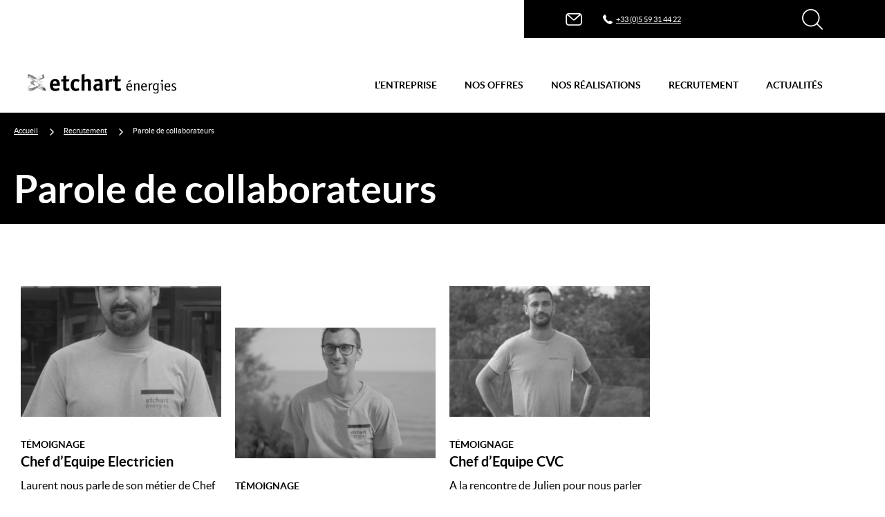

--- FILE ---
content_type: text/html; charset=UTF-8
request_url: https://www.etchart-energies.fr/recrutement/parole-de-collaborateurs/
body_size: 11285
content:
<!DOCTYPE html>
<html lang="fr-FR">

<head>
	<meta charset="UTF-8">
	<title>Etchart Energies | Parole de collaborateurs</title>
	
	<!-- Mobile metas -->
	<meta name="apple-mobile-web-app-capable" content="yes">
	<meta name="apple-mobile-web-app-status-bar-style" content="black-translucent">
	<!-- Fin mobile metas -->

	<meta http-equiv="X-UA-Compatible" content="IE=edge">
	<meta name="viewport" content="width=device-width,initial-scale=1.0">

		
	<meta name='robots' content='index, follow, max-image-preview:large, max-snippet:-1, max-video-preview:-1' />

	<!-- This site is optimized with the Yoast SEO plugin v26.5 - https://yoast.com/wordpress/plugins/seo/ -->
	<meta name="description" content="Venez à la rencontre de nos collaborateurs pour en apprendre plus sur leurs métiers et sur Etchart Energies !" />
	<link rel="canonical" href="https://www.etchart-energies.fr/recrutement/parole-de-collaborateurs/" />
	<meta property="og:locale" content="fr_FR" />
	<meta property="og:type" content="article" />
	<meta property="og:title" content="Etchart Energies | Parole de collaborateurs" />
	<meta property="og:description" content="Venez à la rencontre de nos collaborateurs pour en apprendre plus sur leurs métiers et sur Etchart Energies !" />
	<meta property="og:url" content="https://www.etchart-energies.fr/recrutement/parole-de-collaborateurs/" />
	<meta property="og:site_name" content="Etchart Énergies" />
	<meta property="article:modified_time" content="2023-01-23T16:24:11+00:00" />
	<meta name="twitter:card" content="summary_large_image" />
	<script type="application/ld+json" class="yoast-schema-graph">{"@context":"https://schema.org","@graph":[{"@type":"WebPage","@id":"https://www.etchart-energies.fr/recrutement/parole-de-collaborateurs/","url":"https://www.etchart-energies.fr/recrutement/parole-de-collaborateurs/","name":"Etchart Energies | Parole de collaborateurs","isPartOf":{"@id":"https://www.etchart-energies.fr/#website"},"datePublished":"2020-06-22T16:40:34+00:00","dateModified":"2023-01-23T16:24:11+00:00","description":"Venez à la rencontre de nos collaborateurs pour en apprendre plus sur leurs métiers et sur Etchart Energies !","breadcrumb":{"@id":"https://www.etchart-energies.fr/recrutement/parole-de-collaborateurs/#breadcrumb"},"inLanguage":"fr-FR","potentialAction":[{"@type":"ReadAction","target":["https://www.etchart-energies.fr/recrutement/parole-de-collaborateurs/"]}]},{"@type":"BreadcrumbList","@id":"https://www.etchart-energies.fr/recrutement/parole-de-collaborateurs/#breadcrumb","itemListElement":[{"@type":"ListItem","position":1,"name":"Recrutement","item":"https://www.etchart-energies.fr/recrutement/"},{"@type":"ListItem","position":2,"name":"Parole de collaborateurs"}]},{"@type":"WebSite","@id":"https://www.etchart-energies.fr/#website","url":"https://www.etchart-energies.fr/","name":"Etchart Énergies","description":"","potentialAction":[{"@type":"SearchAction","target":{"@type":"EntryPoint","urlTemplate":"https://www.etchart-energies.fr/?s={search_term_string}"},"query-input":{"@type":"PropertyValueSpecification","valueRequired":true,"valueName":"search_term_string"}}],"inLanguage":"fr-FR"}]}</script>
	<!-- / Yoast SEO plugin. -->


<link rel="alternate" title="oEmbed (JSON)" type="application/json+oembed" href="https://www.etchart-energies.fr/wp-json/oembed/1.0/embed?url=https%3A%2F%2Fwww.etchart-energies.fr%2Frecrutement%2Fparole-de-collaborateurs%2F&#038;lang=fr" />
<link rel="alternate" title="oEmbed (XML)" type="text/xml+oembed" href="https://www.etchart-energies.fr/wp-json/oembed/1.0/embed?url=https%3A%2F%2Fwww.etchart-energies.fr%2Frecrutement%2Fparole-de-collaborateurs%2F&#038;format=xml&#038;lang=fr" />
<style id='wp-img-auto-sizes-contain-inline-css' type='text/css'>
img:is([sizes=auto i],[sizes^="auto," i]){contain-intrinsic-size:3000px 1500px}
/*# sourceURL=wp-img-auto-sizes-contain-inline-css */
</style>
<style id='wp-block-library-inline-css' type='text/css'>
:root{--wp-block-synced-color:#7a00df;--wp-block-synced-color--rgb:122,0,223;--wp-bound-block-color:var(--wp-block-synced-color);--wp-editor-canvas-background:#ddd;--wp-admin-theme-color:#007cba;--wp-admin-theme-color--rgb:0,124,186;--wp-admin-theme-color-darker-10:#006ba1;--wp-admin-theme-color-darker-10--rgb:0,107,160.5;--wp-admin-theme-color-darker-20:#005a87;--wp-admin-theme-color-darker-20--rgb:0,90,135;--wp-admin-border-width-focus:2px}@media (min-resolution:192dpi){:root{--wp-admin-border-width-focus:1.5px}}.wp-element-button{cursor:pointer}:root .has-very-light-gray-background-color{background-color:#eee}:root .has-very-dark-gray-background-color{background-color:#313131}:root .has-very-light-gray-color{color:#eee}:root .has-very-dark-gray-color{color:#313131}:root .has-vivid-green-cyan-to-vivid-cyan-blue-gradient-background{background:linear-gradient(135deg,#00d084,#0693e3)}:root .has-purple-crush-gradient-background{background:linear-gradient(135deg,#34e2e4,#4721fb 50%,#ab1dfe)}:root .has-hazy-dawn-gradient-background{background:linear-gradient(135deg,#faaca8,#dad0ec)}:root .has-subdued-olive-gradient-background{background:linear-gradient(135deg,#fafae1,#67a671)}:root .has-atomic-cream-gradient-background{background:linear-gradient(135deg,#fdd79a,#004a59)}:root .has-nightshade-gradient-background{background:linear-gradient(135deg,#330968,#31cdcf)}:root .has-midnight-gradient-background{background:linear-gradient(135deg,#020381,#2874fc)}:root{--wp--preset--font-size--normal:16px;--wp--preset--font-size--huge:42px}.has-regular-font-size{font-size:1em}.has-larger-font-size{font-size:2.625em}.has-normal-font-size{font-size:var(--wp--preset--font-size--normal)}.has-huge-font-size{font-size:var(--wp--preset--font-size--huge)}.has-text-align-center{text-align:center}.has-text-align-left{text-align:left}.has-text-align-right{text-align:right}.has-fit-text{white-space:nowrap!important}#end-resizable-editor-section{display:none}.aligncenter{clear:both}.items-justified-left{justify-content:flex-start}.items-justified-center{justify-content:center}.items-justified-right{justify-content:flex-end}.items-justified-space-between{justify-content:space-between}.screen-reader-text{border:0;clip-path:inset(50%);height:1px;margin:-1px;overflow:hidden;padding:0;position:absolute;width:1px;word-wrap:normal!important}.screen-reader-text:focus{background-color:#ddd;clip-path:none;color:#444;display:block;font-size:1em;height:auto;left:5px;line-height:normal;padding:15px 23px 14px;text-decoration:none;top:5px;width:auto;z-index:100000}html :where(.has-border-color){border-style:solid}html :where([style*=border-top-color]){border-top-style:solid}html :where([style*=border-right-color]){border-right-style:solid}html :where([style*=border-bottom-color]){border-bottom-style:solid}html :where([style*=border-left-color]){border-left-style:solid}html :where([style*=border-width]){border-style:solid}html :where([style*=border-top-width]){border-top-style:solid}html :where([style*=border-right-width]){border-right-style:solid}html :where([style*=border-bottom-width]){border-bottom-style:solid}html :where([style*=border-left-width]){border-left-style:solid}html :where(img[class*=wp-image-]){height:auto;max-width:100%}:where(figure){margin:0 0 1em}html :where(.is-position-sticky){--wp-admin--admin-bar--position-offset:var(--wp-admin--admin-bar--height,0px)}@media screen and (max-width:600px){html :where(.is-position-sticky){--wp-admin--admin-bar--position-offset:0px}}

/*# sourceURL=wp-block-library-inline-css */
</style><style id='global-styles-inline-css' type='text/css'>
:root{--wp--preset--aspect-ratio--square: 1;--wp--preset--aspect-ratio--4-3: 4/3;--wp--preset--aspect-ratio--3-4: 3/4;--wp--preset--aspect-ratio--3-2: 3/2;--wp--preset--aspect-ratio--2-3: 2/3;--wp--preset--aspect-ratio--16-9: 16/9;--wp--preset--aspect-ratio--9-16: 9/16;--wp--preset--gradient--vivid-cyan-blue-to-vivid-purple: linear-gradient(135deg,rgb(6,147,227) 0%,rgb(155,81,224) 100%);--wp--preset--gradient--light-green-cyan-to-vivid-green-cyan: linear-gradient(135deg,rgb(122,220,180) 0%,rgb(0,208,130) 100%);--wp--preset--gradient--luminous-vivid-amber-to-luminous-vivid-orange: linear-gradient(135deg,rgb(252,185,0) 0%,rgb(255,105,0) 100%);--wp--preset--gradient--luminous-vivid-orange-to-vivid-red: linear-gradient(135deg,rgb(255,105,0) 0%,rgb(207,46,46) 100%);--wp--preset--gradient--very-light-gray-to-cyan-bluish-gray: linear-gradient(135deg,rgb(238,238,238) 0%,rgb(169,184,195) 100%);--wp--preset--gradient--cool-to-warm-spectrum: linear-gradient(135deg,rgb(74,234,220) 0%,rgb(151,120,209) 20%,rgb(207,42,186) 40%,rgb(238,44,130) 60%,rgb(251,105,98) 80%,rgb(254,248,76) 100%);--wp--preset--gradient--blush-light-purple: linear-gradient(135deg,rgb(255,206,236) 0%,rgb(152,150,240) 100%);--wp--preset--gradient--blush-bordeaux: linear-gradient(135deg,rgb(254,205,165) 0%,rgb(254,45,45) 50%,rgb(107,0,62) 100%);--wp--preset--gradient--luminous-dusk: linear-gradient(135deg,rgb(255,203,112) 0%,rgb(199,81,192) 50%,rgb(65,88,208) 100%);--wp--preset--gradient--pale-ocean: linear-gradient(135deg,rgb(255,245,203) 0%,rgb(182,227,212) 50%,rgb(51,167,181) 100%);--wp--preset--gradient--electric-grass: linear-gradient(135deg,rgb(202,248,128) 0%,rgb(113,206,126) 100%);--wp--preset--gradient--midnight: linear-gradient(135deg,rgb(2,3,129) 0%,rgb(40,116,252) 100%);--wp--preset--font-size--small: 1rem;--wp--preset--font-size--medium: 20px;--wp--preset--font-size--large: 36px;--wp--preset--font-size--x-large: 42px;--wp--preset--spacing--20: 0.44rem;--wp--preset--spacing--30: 0.67rem;--wp--preset--spacing--40: 1rem;--wp--preset--spacing--50: 1.5rem;--wp--preset--spacing--60: 2.25rem;--wp--preset--spacing--70: 3.38rem;--wp--preset--spacing--80: 5.06rem;--wp--preset--shadow--natural: 6px 6px 9px rgba(0, 0, 0, 0.2);--wp--preset--shadow--deep: 12px 12px 50px rgba(0, 0, 0, 0.4);--wp--preset--shadow--sharp: 6px 6px 0px rgba(0, 0, 0, 0.2);--wp--preset--shadow--outlined: 6px 6px 0px -3px rgb(255, 255, 255), 6px 6px rgb(0, 0, 0);--wp--preset--shadow--crisp: 6px 6px 0px rgb(0, 0, 0);}:where(body) { margin: 0; }.wp-site-blocks > .alignleft { float: left; margin-right: 2em; }.wp-site-blocks > .alignright { float: right; margin-left: 2em; }.wp-site-blocks > .aligncenter { justify-content: center; margin-left: auto; margin-right: auto; }:where(.is-layout-flex){gap: 0.5em;}:where(.is-layout-grid){gap: 0.5em;}.is-layout-flow > .alignleft{float: left;margin-inline-start: 0;margin-inline-end: 2em;}.is-layout-flow > .alignright{float: right;margin-inline-start: 2em;margin-inline-end: 0;}.is-layout-flow > .aligncenter{margin-left: auto !important;margin-right: auto !important;}.is-layout-constrained > .alignleft{float: left;margin-inline-start: 0;margin-inline-end: 2em;}.is-layout-constrained > .alignright{float: right;margin-inline-start: 2em;margin-inline-end: 0;}.is-layout-constrained > .aligncenter{margin-left: auto !important;margin-right: auto !important;}.is-layout-constrained > :where(:not(.alignleft):not(.alignright):not(.alignfull)){margin-left: auto !important;margin-right: auto !important;}body .is-layout-flex{display: flex;}.is-layout-flex{flex-wrap: wrap;align-items: center;}.is-layout-flex > :is(*, div){margin: 0;}body .is-layout-grid{display: grid;}.is-layout-grid > :is(*, div){margin: 0;}body{padding-top: 0px;padding-right: 0px;padding-bottom: 0px;padding-left: 0px;}a:where(:not(.wp-element-button)){text-decoration: underline;}:root :where(.wp-element-button, .wp-block-button__link){background-color: #32373c;border-width: 0;color: #fff;font-family: inherit;font-size: inherit;font-style: inherit;font-weight: inherit;letter-spacing: inherit;line-height: inherit;padding-top: calc(0.667em + 2px);padding-right: calc(1.333em + 2px);padding-bottom: calc(0.667em + 2px);padding-left: calc(1.333em + 2px);text-decoration: none;text-transform: inherit;}.has-vivid-cyan-blue-to-vivid-purple-gradient-background{background: var(--wp--preset--gradient--vivid-cyan-blue-to-vivid-purple) !important;}.has-light-green-cyan-to-vivid-green-cyan-gradient-background{background: var(--wp--preset--gradient--light-green-cyan-to-vivid-green-cyan) !important;}.has-luminous-vivid-amber-to-luminous-vivid-orange-gradient-background{background: var(--wp--preset--gradient--luminous-vivid-amber-to-luminous-vivid-orange) !important;}.has-luminous-vivid-orange-to-vivid-red-gradient-background{background: var(--wp--preset--gradient--luminous-vivid-orange-to-vivid-red) !important;}.has-very-light-gray-to-cyan-bluish-gray-gradient-background{background: var(--wp--preset--gradient--very-light-gray-to-cyan-bluish-gray) !important;}.has-cool-to-warm-spectrum-gradient-background{background: var(--wp--preset--gradient--cool-to-warm-spectrum) !important;}.has-blush-light-purple-gradient-background{background: var(--wp--preset--gradient--blush-light-purple) !important;}.has-blush-bordeaux-gradient-background{background: var(--wp--preset--gradient--blush-bordeaux) !important;}.has-luminous-dusk-gradient-background{background: var(--wp--preset--gradient--luminous-dusk) !important;}.has-pale-ocean-gradient-background{background: var(--wp--preset--gradient--pale-ocean) !important;}.has-electric-grass-gradient-background{background: var(--wp--preset--gradient--electric-grass) !important;}.has-midnight-gradient-background{background: var(--wp--preset--gradient--midnight) !important;}.has-small-font-size{font-size: var(--wp--preset--font-size--small) !important;}.has-medium-font-size{font-size: var(--wp--preset--font-size--medium) !important;}.has-large-font-size{font-size: var(--wp--preset--font-size--large) !important;}.has-x-large-font-size{font-size: var(--wp--preset--font-size--x-large) !important;}
/*# sourceURL=global-styles-inline-css */
</style>

<link rel='stylesheet' id='js-autocomplete-style-css' href='https://www.etchart-energies.fr/wp-content/plugins/wp-advanced-search/css/jquery.autocomplete.min.css?ver=1.0' type='text/css' media='all' />
<link rel='stylesheet' id='cmplz-general-css' href='https://www.etchart-energies.fr/wp-content/plugins/complianz-gdpr-premium-multisite/assets/css/cookieblocker.min.css?ver=1764883360' type='text/css' media='all' />
<link rel='stylesheet' id='nbStyles-css' href='https://www.etchart-energies.fr/wp-content/themes/etchart/css/nbstyle.css' type='text/css' media='all' />
<link rel='stylesheet' id='stylesTheme-css' href='https://www.etchart-energies.fr/wp-content/themes/etchart/style.css' type='text/css' media='all' />
<link rel="https://api.w.org/" href="https://www.etchart-energies.fr/wp-json/" /><link rel="alternate" title="JSON" type="application/json" href="https://www.etchart-energies.fr/wp-json/wp/v2/pages/959" />			<style>.cmplz-hidden {
					display: none !important;
				}</style><link rel="icon" href="https://www.etchart-energies.fr/wp-content/uploads/sites/2/2020/05/cropped-favicon-32x32.png" sizes="32x32" />
<link rel="icon" href="https://www.etchart-energies.fr/wp-content/uploads/sites/2/2020/05/cropped-favicon-192x192.png" sizes="192x192" />
<link rel="apple-touch-icon" href="https://www.etchart-energies.fr/wp-content/uploads/sites/2/2020/05/cropped-favicon-180x180.png" />
<meta name="msapplication-TileImage" content="https://www.etchart-energies.fr/wp-content/uploads/sites/2/2020/05/cropped-favicon-270x270.png" />

</head>
<body data-cmplz=1 class="wp-singular page-template-templates page-template-page-archive-temoignage-rh page-template-templatespage-archive-temoignage-rh-php page page-child parent-pageid-13 wp-theme-etchart" itemscope itemtype="http://schema.org/WebPage">

	<ul class="print-hidden">
		<li><a id="open-menu" href="https://www.etchart-energies.fr/recrutement/parole-de-collaborateurs/#prim-nav">Aller au menu</a></li>
	 	<li><a href="https://www.etchart-energies.fr/recrutement/parole-de-collaborateurs/#primary">Aller au contenu</a></li>
	</ul>

	<header id="header" class="site-header" itemscope itemtype="http://schema.org/WPHeader">
		<meta itemprop="headline" content="Parole de collaborateurs" />

		<div class="topmenu innerWidth">
			<div class="topmenu-inner">
	      	        <a href="https://www.etchart-energies.fr/contact/" class="mail">
						<svg class='icon'><use xlink:href='https://www.etchart-energies.fr/wp-content/themes/etchart/img/icons.svg#mail'></use></svg>						<span class="sr-only">Contact</span>
					</a>
	      
									<a href="tel:+33 (0)5 59 31 44 22" class="tel">
						<svg class='icon'><use xlink:href='https://www.etchart-energies.fr/wp-content/themes/etchart/img/icons.svg#phone'></use></svg>						<span>+33 (0)5 59 31 44 22</span>
					</a>
				
				<div class="top-search">
					<a href="#search" class="search-link">
						<svg class='icon'><title>Rechercher</title><use xlink:href='https://www.etchart-energies.fr/wp-content/themes/etchart/img/icons.svg#search'></use></svg>					</a>
					<form class="search-bar" method="get" action="https://www.etchart-energies.fr/" role="search">
												<label for="search-form-696bab2fae0ac" class="sr-only">Rechercher</label>
						<input class="search-input" id="search-form-696bab2fae0ac" type="search" name="s" placeholder="Rechercher">
						<button type="submit">OK</button>
					</form>
				</div>

							</div>
		</div>

		<div class="stdmenu innerWidth">
			<div id="logo_bloc" itemscope itemtype="http://schema.org/Organization">
								<a id="logo_link" class="energies" href="https://www.etchart-energies.fr" itemprop="url">
												<img src="https://www.etchart-energies.fr/wp-content/uploads/sites/2/2021/05/logo-etchart-energies.svg" width="297" height="131" alt="Etchart Energies" />
							<img src="https://www.etchart-energies.fr/wp-content/uploads/sites/2/2021/05/logo-etchart-energies-blanc.svg" width="297" height="131" alt="" class="logo-mobile" />
											</a>
			</div>

			<a id="toggle-menu" href="#menu">
				<strong>Menu</strong>
			  <span></span>
			</a>

			<div id="menubloc">
				<nav id="prim-nav" class="site-navigation nav-primary" itemscope itemtype="http://schema.org/SiteNavigationElement">
					<ul class="nav-menu"><li id="menu-item-2702" class="menu-item  menu-item-has-children"><a href="https://www.etchart-energies.fr/l-entreprise/" itemprop="url"><span itemprop="name">L’entreprise</span></a><ul class="sub-menu sub-menu-parent"><li class="menu-desc"><strong class='menu-title'>Etchart Energies</strong></li><li class="menu-items"><ul><li class="menu-item "><a class="sub-menu-title" href="https://www.etchart-energies.fr/l-entreprise/qui-sommes-nous/" itemprop="url"><span itemprop="name">Qui sommes-nous</span></a></li><li class="menu-item "><a class="sub-menu-title" href="https://www.etchart-energies.fr/l-entreprise/chiffres-cles/" itemprop="url"><span itemprop="name">Chiffres clés</span></a></li><li class="menu-item "><a class="sub-menu-title" href="https://www.etchart-energies.fr/l-entreprise/nos-engagements/" itemprop="url"><span itemprop="name">Nos engagements</span></a></li></ul></li><li class='menu-addon'></li></ul></li><li id="menu-item-33" class="menu-item  menu-item-has-children"><a href="https://www.etchart-energies.fr/nos-offres/" itemprop="url"><span itemprop="name">Nos offres</span></a><ul class="sub-menu sub-menu-parent"><li class="menu-desc"><strong class='menu-title'>Nos offres</strong></li><li class="menu-items"><ul><li class="menu-item "><a class="sub-menu-title" href="https://www.etchart-energies.fr/nos-offres/genie-electrique/" itemprop="url"><span itemprop="name">Génie électrique</span></a></li><li class="menu-item "><a class="sub-menu-title" href="https://www.etchart-energies.fr/nos-offres/genie-climatique/" itemprop="url"><span itemprop="name">Génie climatique</span></a></li><li class="menu-item "><a class="sub-menu-title" href="https://www.etchart-energies.fr/nos-offres/energies-renouvelables/" itemprop="url"><span itemprop="name">Energies Renouvelables</span></a></li><li class="menu-item "><a class="sub-menu-title" href="https://www.etchart-energies.fr/nos-offres/maintenanc/" itemprop="url"><span itemprop="name">Maintenance</span></a></li><li class="menu-item "><a class="sub-menu-title" href="https://www.etchart-energies.fr/nos-offres/gestion-du-batiment/" itemprop="url"><span itemprop="name">Gestion Technique du Bâtiment</span></a></li><li class="menu-item "><a class="sub-menu-title" href="https://www.etchart-energies.fr/nos-offres/depannage/" itemprop="url"><span itemprop="name">Dépannage 24h / 7j</span></a></li></ul></li><li class='menu-addon'></li></ul></li><li id="menu-item-32" class="menu-item "><a href="https://www.etchart-energies.fr/nos-realisations/" itemprop="url"><span itemprop="name">Nos réalisations</span></a></li><li id="menu-item-34" class="menu-item current-menu-parent current-menu-parent menu-item-has-children"><a href="https://www.etchart-energies.fr/recrutement/" itemprop="url"><span itemprop="name">Recrutement</span></a><ul class="sub-menu sub-menu-parent"><li class="menu-desc"><strong class='menu-title'>Recrutement</strong></li><li class="menu-items"><ul><li class="menu-item "><a class="sub-menu-title" href="https://www.etchart-energies.fr/recrutement/nous-rejoindre/" itemprop="url"><span itemprop="name">Nous rejoindre</span></a></li><li class="menu-item "><a class="sub-menu-title" href="https://www.etchart-energies.fr/recrutement/parcours-de-recrutement/" itemprop="url"><span itemprop="name">Parcours de recrutement</span></a></li><li class="menu-item current-menu-item"><a class="sub-menu-title" href="https://www.etchart-energies.fr/recrutement/parole-de-collaborateurs/" itemprop="url"><span itemprop="name">Parole de collaborateurs</span></a></li></ul></li><li class='menu-addon'><img sizes="100vw" itemprop="url" class="" src="https://www.etchart-energies.fr/wp-content/uploads/sites/2/2021/10/Site-Internet-Etchart-Energies-009-scaled-600x600.jpg" srcset="https://www.etchart-energies.fr/wp-content/uploads/sites/2/2021/10/Site-Internet-Etchart-Energies-009-scaled-600x600.jpg 600w,https://www.etchart-energies.fr/wp-content/uploads/sites/2/2021/10/Site-Internet-Etchart-Energies-009-scaled-300x300.jpg 300w" alt="" width="600" height="600" /><a href='https://www.etchart-energies.fr/page-flatchr/' class='btn' target="_blank"><span>Je postule</span><svg class='icon'><use xlink:href='https://www.etchart-energies.fr/wp-content/themes/etchart/img/icons.svg#arrow'></use></svg></a></li></ul></li><li id="menu-item-3437" class="menu-item "><a href="https://www.etchart-energies.fr/actualites/" itemprop="url"><span itemprop="name">Actualités</span></a></li><li class="menu-contact"><svg class='icon'><use xlink:href='https://www.etchart-energies.fr/wp-content/themes/etchart/img/icons.svg#locator'></use></svg><div>Contact<p><a href="tel:0559314422">05 59 31 44 22</a><br />
3 Rue Maryse Bastié<br />
64600 Anglet<br />
</p></div></li></ul>				</nav>
			</div>
		</div>
  </header>
<main id="site-main" itemscope itemprop="mainEntity" itemtype="http://schema.org/WebPageElement">

	<section id="primary">

		<div class="entry-content" itemprop="articleBody">
			<header class="entry-header header black">
				<ol id='breadcrumbs' class='innerWidth' itemscope itemtype='http://schema.org/BreadcrumbList'><li class='home' itemprop='itemListElement' itemscope itemtype='http://schema.org/ListItem'><a itemprop='item' href='https://www.etchart-energies.fr'><span itemprop='name'>Accueil</span></a><meta itemprop='position' content='1' /></li><li itemprop='itemListElement' itemscope itemtype='http://schema.org/ListItem'><a itemprop='item' href='https://www.etchart-energies.fr/recrutement/'><span itemprop='name'>Recrutement</span></a><meta itemprop='position' content='2' /></li><li itemprop='itemListElement' itemscope itemtype='http://schema.org/ListItem'><span itemprop='item'><span itemprop='name'>Parole de collaborateurs</span></span><meta itemprop='position' content='3' /></li></ol>
				<div class="entry-header-content innerWidth">
					<h1>Parole de collaborateurs</h1>
				</div>
			</header>

			
			<div class="innerWidth">
				<div class="masonry-list quinconce">
		      <article class="actu">
  <div class="content">
    <a href="https://www.etchart-energies.fr/temoignages-rh/chef-equipe-electricien/" class="actu-link">
      <img sizes="100vw" itemprop="url" class="" src="https://www.etchart-energies.fr/wp-content/uploads/sites/2/2022/12/Chef-Equipe-Electricien-Etchart-Energies_NB-600x390.png" srcset="https://www.etchart-energies.fr/wp-content/uploads/sites/2/2022/12/Chef-Equipe-Electricien-Etchart-Energies_NB-600x390.png 600w,https://www.etchart-energies.fr/wp-content/uploads/sites/2/2022/12/Chef-Equipe-Electricien-Etchart-Energies_NB-300x195.png 300w" alt="etchart-energies-chef-equipe-electricien" width="600" height="390" />
      <span class="cat">Témoignage</span>
      <h3>Chef d&rsquo;Equipe Electricien</h3>
    </a>

          <p>Laurent nous parle de son métier de Chef d'Equipe Electricien chez Etchart Energies !</p>
      </div>
</article>
<article class="actu">
  <div class="content">
    <a href="https://www.etchart-energies.fr/temoignages-rh/technicien-de-maintenance/" class="actu-link">
      <img sizes="100vw" itemprop="url" class="" src="https://www.etchart-energies.fr/wp-content/uploads/sites/2/2022/09/Technicien-de-Maintenance-Etchart-Energies-600x390.png" srcset="https://www.etchart-energies.fr/wp-content/uploads/sites/2/2022/09/Technicien-de-Maintenance-Etchart-Energies-600x390.png 600w,https://www.etchart-energies.fr/wp-content/uploads/sites/2/2022/09/Technicien-de-Maintenance-Etchart-Energies-300x195.png 300w" alt="etchart-energies-technicien-maintenance" width="600" height="390" />
      <span class="cat">Témoignage</span>
      <h3>Technicien de Maintenance</h3>
    </a>

          <p>Raphaël nous dit tout sur le métier de Technicien de Maintenance chez Etchart Energies.</p>
      </div>
</article>
<article class="actu">
  <div class="content">
    <a href="https://www.etchart-energies.fr/temoignages-rh/chef-dequipe-cvc/" class="actu-link">
      <img sizes="100vw" itemprop="url" class="" src="https://www.etchart-energies.fr/wp-content/uploads/sites/2/2022/02/Julien-CVC-600x390.png" srcset="https://www.etchart-energies.fr/wp-content/uploads/sites/2/2022/02/Julien-CVC-600x390.png 600w,https://www.etchart-energies.fr/wp-content/uploads/sites/2/2022/02/Julien-CVC-300x195.png 300w" alt="etchart-energies-chef-equipe-CVC" width="600" height="390" />
      <span class="cat">Témoignage</span>
      <h3>Chef d&rsquo;Equipe CVC</h3>
    </a>

          <p>A la rencontre de Julien pour nous parler du poste de chef d'équipe CVC.</p>
      </div>
</article>
				</div>
			</div>

			<div id='listPagination' role='navigation' itemscope itemtype='http://schema.org/SiteNavigationElement/Pagination'></div>
		</div><!-- /.entry-content -->

	</section>

</main>
<footer id="footer" itemscope itemtype="http://schema.org/WPFooter">
	<div id="footer-container" class="innerWidth">
		<div class="fullGrid">
			<div class="grid16">
				<a href="https://www.etchart-energies.fr" class="footer-logo">
					<img src="https://www.etchart-energies.fr/wp-content/uploads/sites/2/2021/05/logo-etchart-energies-footer.svg" width="297" height="131" alt="ET Chart" />
				</a>
			</div>

			<div class="footer-coord grid16">
									<strong>Contact</strong>
													<p><a href="tel:0559314422">05 59 31 44 22</a><br />
3 Rue Maryse Bastié<br />
64600 Anglet<br />
</p>
							</div>

			<div class="grid16">
				<strong>Suivez-nous</strong>
				<ul class="footer-socials">
											<li>
							<a href="https://www.facebook.com/GroupeEtchart/" class="footer-social" target="_blank" title="Voir notre page Facebook">
								<svg class='icon'><title>Twitter</title><use xlink:href='https://www.etchart-energies.fr/wp-content/themes/etchart/img/icons.svg#facebook'></use></svg>							</a>
						</li>
					
											<li>
							<a href="https://www.youtube.com/channel/UC_Sbw-E_hAkOvV_QjcQ4-sQ" class="footer-social" target="_blank" title="Voir notre page Youtube">
								<svg class='icon'><title>Youtube</title><use xlink:href='https://www.etchart-energies.fr/wp-content/themes/etchart/img/icons.svg#youtube'></use></svg>							</a>
						</li>
					
											<li>
							<a href="https://www.linkedin.com/company/etchart-energies/" class="footer-social" target="_blank" title="Voir notre page Linkedin">
								<svg class='icon'><title>Linkedin</title><use xlink:href='https://www.etchart-energies.fr/wp-content/themes/etchart/img/icons.svg#linkedin'></use></svg>							</a>
						</li>
									</ul>
			</div>

			<div class="grid16">
				<ul class="footer_menu_1"><li id="menu-item-5580" class="menu-item menu-item-type-post_type menu-item-object-page menu-item-5580"><a href="https://www.etchart-energies.fr/recrutement/nous-rejoindre/" itemprop="url"><span itemprop="name">Nous rejoindre</span></a></li>
<li id="menu-item-5640" class="menu-item menu-item-type-custom menu-item-object-custom menu-item-5640"><a target="_blank" href="https://candidate.quarksup.net/etchart/signup/" itemprop="url"><span itemprop="name">Candidature spontanée</span></a></li>
<li id="menu-item-1877" class="menu-item menu-item-type-post_type menu-item-object-page menu-item-1877"><a href="https://www.etchart-energies.fr/mentions-legales/" itemprop="url"><span itemprop="name">Mentions légales</span></a></li>
</ul>			</div>

					</div>
	</div>

	<ul class="footer_menu_2"><li id="menu-item-5579" class="menu-item menu-item-type-post_type menu-item-object-page menu-item-5579"><a href="https://www.etchart-energies.fr/contact/" itemprop="url"><span itemprop="name">Contact</span></a></li>
<li id="menu-item-339" class="menu-item menu-item-type-post_type menu-item-object-page menu-item-339"><a href="https://www.etchart-energies.fr/plan-du-site/" itemprop="url"><span itemprop="name">Plan du site</span></a></li>
<li id="menu-item-13347" class="menu-item menu-item-type-post_type menu-item-object-page menu-item-13347"><a href="https://www.etchart-energies.fr/cookie-policy-eu/" itemprop="url"><span itemprop="name">Politique de Cookies</span></a></li>
<li id="menu-item-13346" class="menu-item menu-item-type-post_type menu-item-object-page menu-item-privacy-policy menu-item-13346"><a rel="privacy-policy" href="https://www.etchart-energies.fr/privacy-statement-eu/" itemprop="url"><span itemprop="name">Déclaration de confidentialité</span></a></li>
<li id="menu-item-6784" class="menu-item menu-item-type-post_type menu-item-object-page menu-item-6784"><a href="https://www.etchart-energies.fr/index-de-legalite-professionnelle-femmes-hommes/" itemprop="url"><span itemprop="name">Index de l’égalité professionnelle femmes – hommes</span></a></li>
</ul></footer>

<div id="hoverMenu"></div>

<script type="speculationrules">
{"prefetch":[{"source":"document","where":{"and":[{"href_matches":"/*"},{"not":{"href_matches":["/wp-*.php","/wp-admin/*","/wp-content/uploads/sites/2/*","/wp-content/*","/wp-content/plugins/*","/wp-content/themes/etchart/*","/*\\?(.+)"]}},{"not":{"selector_matches":"a[rel~=\"nofollow\"]"}},{"not":{"selector_matches":".no-prefetch, .no-prefetch a"}}]},"eagerness":"conservative"}]}
</script>

<!-- Consent Management powered by Complianz | GDPR/CCPA Cookie Consent https://wordpress.org/plugins/complianz-gdpr -->
<div id="cmplz-cookiebanner-container"><div class="cmplz-cookiebanner cmplz-hidden banner-1 banner-a optin cmplz-bottom-right cmplz-categories-type-view-preferences" aria-modal="true" data-nosnippet="true" role="dialog" aria-live="polite" aria-labelledby="cmplz-header-1-optin" aria-describedby="cmplz-message-1-optin">
	<div class="cmplz-header">
		<div class="cmplz-logo"></div>
		<div class="cmplz-title" id="cmplz-header-1-optin">Gérer le consentement</div>
		<div class="cmplz-close" tabindex="0" role="button" aria-label="close-dialog">
			<svg aria-hidden="true" focusable="false" data-prefix="fas" data-icon="times" class="svg-inline--fa fa-times fa-w-11" role="img" xmlns="http://www.w3.org/2000/svg" viewBox="0 0 352 512"><path fill="currentColor" d="M242.72 256l100.07-100.07c12.28-12.28 12.28-32.19 0-44.48l-22.24-22.24c-12.28-12.28-32.19-12.28-44.48 0L176 189.28 75.93 89.21c-12.28-12.28-32.19-12.28-44.48 0L9.21 111.45c-12.28 12.28-12.28 32.19 0 44.48L109.28 256 9.21 356.07c-12.28 12.28-12.28 32.19 0 44.48l22.24 22.24c12.28 12.28 32.2 12.28 44.48 0L176 322.72l100.07 100.07c12.28 12.28 32.2 12.28 44.48 0l22.24-22.24c12.28-12.28 12.28-32.19 0-44.48L242.72 256z"></path></svg>
		</div>
	</div>

	<div class="cmplz-divider cmplz-divider-header"></div>
	<div class="cmplz-body">
		<div class="cmplz-message" id="cmplz-message-1-optin"><p>Pour offrir les meilleures expériences, nous utilisons des technologies telles que les cookies pour stocker et/ou accéder aux informations des appareils. Le fait de consentir à ces technologies nous permettra de traiter des données telles que le comportement de navigation ou les ID uniques sur ce site. Le fait de ne pas consentir ou de retirer son consentement peut avoir un effet négatif sur certaines caractéristiques et fonctions.</p></div>
		<!-- categories start -->
		<div class="cmplz-categories">
			<details class="cmplz-category cmplz-functional" >
				<summary>
						<span class="cmplz-category-header">
							<span class="cmplz-category-title">Fonctionnel</span>
							<span class='cmplz-always-active'>
								<span class="cmplz-banner-checkbox">
									<input type="checkbox"
										   id="cmplz-functional-optin"
										   data-category="cmplz_functional"
										   class="cmplz-consent-checkbox cmplz-functional"
										   size="40"
										   value="1"/>
									<label class="cmplz-label" for="cmplz-functional-optin"><span class="screen-reader-text">Fonctionnel</span></label>
								</span>
								Toujours activé							</span>
							<span class="cmplz-icon cmplz-open">
								<svg xmlns="http://www.w3.org/2000/svg" viewBox="0 0 448 512"  height="18" ><path d="M224 416c-8.188 0-16.38-3.125-22.62-9.375l-192-192c-12.5-12.5-12.5-32.75 0-45.25s32.75-12.5 45.25 0L224 338.8l169.4-169.4c12.5-12.5 32.75-12.5 45.25 0s12.5 32.75 0 45.25l-192 192C240.4 412.9 232.2 416 224 416z"/></svg>
							</span>
						</span>
				</summary>
				<div class="cmplz-description">
					<span class="cmplz-description-functional">Le stockage ou l’accès technique est strictement nécessaire dans la finalité d’intérêt légitime de permettre l’utilisation d’un service spécifique explicitement demandé par l’abonné ou l’utilisateur, ou dans le seul but d’effectuer la transmission d’une communication sur un réseau de communications électroniques.</span>
				</div>
			</details>

			<details class="cmplz-category cmplz-preferences" >
				<summary>
						<span class="cmplz-category-header">
							<span class="cmplz-category-title">Preferences</span>
							<span class="cmplz-banner-checkbox">
								<input type="checkbox"
									   id="cmplz-preferences-optin"
									   data-category="cmplz_preferences"
									   class="cmplz-consent-checkbox cmplz-preferences"
									   size="40"
									   value="1"/>
								<label class="cmplz-label" for="cmplz-preferences-optin"><span class="screen-reader-text">Preferences</span></label>
							</span>
							<span class="cmplz-icon cmplz-open">
								<svg xmlns="http://www.w3.org/2000/svg" viewBox="0 0 448 512"  height="18" ><path d="M224 416c-8.188 0-16.38-3.125-22.62-9.375l-192-192c-12.5-12.5-12.5-32.75 0-45.25s32.75-12.5 45.25 0L224 338.8l169.4-169.4c12.5-12.5 32.75-12.5 45.25 0s12.5 32.75 0 45.25l-192 192C240.4 412.9 232.2 416 224 416z"/></svg>
							</span>
						</span>
				</summary>
				<div class="cmplz-description">
					<span class="cmplz-description-preferences">The technical storage or access is necessary for the legitimate purpose of storing preferences that are not requested by the subscriber or user.</span>
				</div>
			</details>

			<details class="cmplz-category cmplz-statistics" >
				<summary>
						<span class="cmplz-category-header">
							<span class="cmplz-category-title">Statistiques</span>
							<span class="cmplz-banner-checkbox">
								<input type="checkbox"
									   id="cmplz-statistics-optin"
									   data-category="cmplz_statistics"
									   class="cmplz-consent-checkbox cmplz-statistics"
									   size="40"
									   value="1"/>
								<label class="cmplz-label" for="cmplz-statistics-optin"><span class="screen-reader-text">Statistiques</span></label>
							</span>
							<span class="cmplz-icon cmplz-open">
								<svg xmlns="http://www.w3.org/2000/svg" viewBox="0 0 448 512"  height="18" ><path d="M224 416c-8.188 0-16.38-3.125-22.62-9.375l-192-192c-12.5-12.5-12.5-32.75 0-45.25s32.75-12.5 45.25 0L224 338.8l169.4-169.4c12.5-12.5 32.75-12.5 45.25 0s12.5 32.75 0 45.25l-192 192C240.4 412.9 232.2 416 224 416z"/></svg>
							</span>
						</span>
				</summary>
				<div class="cmplz-description">
					<span class="cmplz-description-statistics">Le stockage ou l’accès technique qui est utilisé exclusivement à des fins statistiques.</span>
					<span class="cmplz-description-statistics-anonymous">The technical storage or access that is used exclusively for anonymous statistical purposes. Without a subpoena, voluntary compliance on the part of your Internet Service Provider, or additional records from a third party, information stored or retrieved for this purpose alone cannot usually be used to identify you.</span>
				</div>
			</details>
			<details class="cmplz-category cmplz-marketing" >
				<summary>
						<span class="cmplz-category-header">
							<span class="cmplz-category-title">Marketing</span>
							<span class="cmplz-banner-checkbox">
								<input type="checkbox"
									   id="cmplz-marketing-optin"
									   data-category="cmplz_marketing"
									   class="cmplz-consent-checkbox cmplz-marketing"
									   size="40"
									   value="1"/>
								<label class="cmplz-label" for="cmplz-marketing-optin"><span class="screen-reader-text">Marketing</span></label>
							</span>
							<span class="cmplz-icon cmplz-open">
								<svg xmlns="http://www.w3.org/2000/svg" viewBox="0 0 448 512"  height="18" ><path d="M224 416c-8.188 0-16.38-3.125-22.62-9.375l-192-192c-12.5-12.5-12.5-32.75 0-45.25s32.75-12.5 45.25 0L224 338.8l169.4-169.4c12.5-12.5 32.75-12.5 45.25 0s12.5 32.75 0 45.25l-192 192C240.4 412.9 232.2 416 224 416z"/></svg>
							</span>
						</span>
				</summary>
				<div class="cmplz-description">
					<span class="cmplz-description-marketing">Le stockage ou l’accès technique est nécessaire pour créer des profils d’utilisateurs afin d’envoyer des publicités, ou pour suivre l’utilisateur sur un site web ou sur plusieurs sites web ayant des finalités marketing similaires.</span>
				</div>
			</details>
		</div><!-- categories end -->
			</div>

	<div class="cmplz-links cmplz-information">
		<ul>
			<li><a class="cmplz-link cmplz-manage-options cookie-statement" href="#" data-relative_url="#cmplz-manage-consent-container">Gérer les options</a></li>
			<li><a class="cmplz-link cmplz-manage-third-parties cookie-statement" href="#" data-relative_url="#cmplz-cookies-overview">Gérer les services</a></li>
			<li><a class="cmplz-link cmplz-manage-vendors tcf cookie-statement" href="#" data-relative_url="#cmplz-tcf-wrapper">Gérer {vendor_count} fournisseurs</a></li>
			<li><a class="cmplz-link cmplz-external cmplz-read-more-purposes tcf" target="_blank" rel="noopener noreferrer nofollow" href="https://cookiedatabase.org/tcf/purposes/" aria-label="Read more about TCF purposes on Cookie Database">En savoir plus sur ces finalités</a></li>
		</ul>
			</div>

	<div class="cmplz-divider cmplz-footer"></div>

	<div class="cmplz-buttons">
		<button class="cmplz-btn cmplz-accept">Accepter</button>
		<button class="cmplz-btn cmplz-deny">Refuser</button>
		<button class="cmplz-btn cmplz-view-preferences">Voir les préférences</button>
		<button class="cmplz-btn cmplz-save-preferences">Enregistrer les préférences</button>
		<a class="cmplz-btn cmplz-manage-options tcf cookie-statement" href="#" data-relative_url="#cmplz-manage-consent-container">Voir les préférences</a>
			</div>

	
	<div class="cmplz-documents cmplz-links">
		<ul>
			<li><a class="cmplz-link cookie-statement" href="#" data-relative_url="">{title}</a></li>
			<li><a class="cmplz-link privacy-statement" href="#" data-relative_url="">{title}</a></li>
			<li><a class="cmplz-link impressum" href="#" data-relative_url="">{title}</a></li>
		</ul>
			</div>
</div>
</div>
					<div id="cmplz-manage-consent" data-nosnippet="true"><button class="cmplz-btn cmplz-hidden cmplz-manage-consent manage-consent-1">Gérer le consentement</button>

</div><script type="text/javascript" src="https://www.etchart-energies.fr/wp-includes/js/dist/hooks.min.js?ver=dd5603f07f9220ed27f1" id="wp-hooks-js"></script>
<script type="text/javascript" src="https://www.etchart-energies.fr/wp-includes/js/dist/i18n.min.js?ver=c26c3dc7bed366793375" id="wp-i18n-js"></script>
<script type="text/javascript" id="wp-i18n-js-after">
/* <![CDATA[ */
wp.i18n.setLocaleData( { 'text direction\u0004ltr': [ 'ltr' ] } );
wp.i18n.setLocaleData( { 'text direction\u0004ltr': [ 'ltr' ] } );
//# sourceURL=wp-i18n-js-after
/* ]]> */
</script>
<script type="text/javascript" src="https://www.etchart-energies.fr/wp-content/plugins/contact-form-7/includes/swv/js/index.js?ver=6.1.4" id="swv-js"></script>
<script type="text/javascript" id="contact-form-7-js-translations">
/* <![CDATA[ */
( function( domain, translations ) {
	var localeData = translations.locale_data[ domain ] || translations.locale_data.messages;
	localeData[""].domain = domain;
	wp.i18n.setLocaleData( localeData, domain );
} )( "contact-form-7", {"translation-revision-date":"2025-02-06 12:02:14+0000","generator":"GlotPress\/4.0.1","domain":"messages","locale_data":{"messages":{"":{"domain":"messages","plural-forms":"nplurals=2; plural=n > 1;","lang":"fr"},"This contact form is placed in the wrong place.":["Ce formulaire de contact est plac\u00e9 dans un mauvais endroit."],"Error:":["Erreur\u00a0:"]}},"comment":{"reference":"includes\/js\/index.js"}} );
//# sourceURL=contact-form-7-js-translations
/* ]]> */
</script>
<script type="text/javascript" id="contact-form-7-js-before">
/* <![CDATA[ */
var wpcf7 = {
    "api": {
        "root": "https:\/\/www.etchart-energies.fr\/wp-json\/",
        "namespace": "contact-form-7\/v1"
    }
};
//# sourceURL=contact-form-7-js-before
/* ]]> */
</script>
<script type="text/javascript" src="https://www.etchart-energies.fr/wp-content/plugins/contact-form-7/includes/js/index.js?ver=6.1.4" id="contact-form-7-js"></script>
<script type="text/javascript" src="https://www.google.com/recaptcha/api.js?render=6Ldomt4ZAAAAALrBOpbBCK_hh3e1AjyjKtVhg6lX&amp;ver=3.0" id="google-recaptcha-js"></script>
<script type="text/javascript" src="https://www.etchart-energies.fr/wp-includes/js/dist/vendor/wp-polyfill.min.js?ver=3.15.0" id="wp-polyfill-js"></script>
<script type="text/javascript" id="wpcf7-recaptcha-js-before">
/* <![CDATA[ */
var wpcf7_recaptcha = {
    "sitekey": "6Ldomt4ZAAAAALrBOpbBCK_hh3e1AjyjKtVhg6lX",
    "actions": {
        "homepage": "homepage",
        "contactform": "contactform"
    }
};
//# sourceURL=wpcf7-recaptcha-js-before
/* ]]> */
</script>
<script type="text/javascript" src="https://www.etchart-energies.fr/wp-content/plugins/contact-form-7/modules/recaptcha/index.js?ver=6.1.4" id="wpcf7-recaptcha-js"></script>
<script type="text/javascript" src="https://ajax.googleapis.com/ajax/libs/jquery/3.2.1/jquery.min.js?ver=3.2.1" id="jquery-js"></script>
<script type="text/javascript" src="https://www.etchart-energies.fr/wp-includes/js/imagesloaded.min.js?ver=5.0.0" id="imagesloaded-js"></script>
<script type="text/javascript" src="https://www.etchart-energies.fr/wp-includes/js/masonry.min.js?ver=4.2.2" id="masonry-js"></script>
<script type="text/javascript" id="scripts-js-extra">
/* <![CDATA[ */
var nbDatas = {"siteurl":"https://www.etchart-energies.fr","resturl":"https://www.etchart-energies.fr/wp-json/etchart","nonce":"516de05cf1","domain_site":"etchart-energies.fr","url_site":"/"};
//# sourceURL=scripts-js-extra
/* ]]> */
</script>
<script type="text/javascript" src="https://www.etchart-energies.fr/wp-content/themes/etchart/js/scripts.js" id="scripts-js"></script>
<script type="text/javascript" id="cmplz-cookiebanner-js-extra">
/* <![CDATA[ */
var complianz = {"prefix":"cmplz_","user_banner_id":"1","set_cookies":[],"block_ajax_content":"","banner_version":"17","version":"7.5.6.1","store_consent":"1","do_not_track_enabled":"","consenttype":"optin","region":"us","geoip":"1","dismiss_timeout":"","disable_cookiebanner":"","soft_cookiewall":"","dismiss_on_scroll":"","cookie_expiry":"365","url":"https://www.etchart-energies.fr/wp-json/complianz/v1/","locale":"lang=fr&locale=fr_FR","set_cookies_on_root":"","cookie_domain":"","current_policy_id":"33","cookie_path":"/","categories":{"statistics":"statistiques","marketing":"marketing"},"tcf_active":"","placeholdertext":"Cliquez pour accepter les cookies {category} et activer ce contenu","css_file":"https://www.etchart-energies.fr/wp-content/uploads/sites/2/complianz/css/banner-{banner_id}-{type}.css?v=17","page_links":{"eu":{"cookie-statement":{"title":"Cookie Policy ","url":"https://www.etchart-energies.fr/cookie-policy-eu/"},"privacy-statement":{"title":"Privacy Statement ","url":"https://www.etchart-energies.fr/privacy-statement-eu/"}}},"tm_categories":"","forceEnableStats":"","preview":"","clean_cookies":"","aria_label":"Cliquez pour accepter les cookies {category} et activer ce contenu"};
//# sourceURL=cmplz-cookiebanner-js-extra
/* ]]> */
</script>
<script defer type="text/javascript" src="https://www.etchart-energies.fr/wp-content/plugins/complianz-gdpr-premium-multisite/cookiebanner/js/complianz.min.js?ver=1764883360" id="cmplz-cookiebanner-js"></script>
<!-- Statistics script Complianz GDPR/CCPA -->
						<script 							data-category="functional">var _paq = window._paq || [];
_paq.push(['trackPageView']);
_paq.push(['enableLinkTracking']);
_paq.push(['requireCookieConsent']);

(function() {
	var u="https://srv-stat-etchart.3wd.fr/";
	_paq.push(['setTrackerUrl', u+'matomo.php']);
	_paq.push(['setSiteId', '2']);
	_paq.push(['setSecureCookie', window.location.protocol === "https:" ]);
	var d=document, g=d.createElement('script'), s=d.getElementsByTagName('script')[0];
	g.type='text/javascript'; g.async=true; g.src=u+'matomo.js'; s.parentNode.insertBefore(g,s);
})();

document.addEventListener("cmplz_fire_categories", function (e) {
	var consentedCategories = e.detail.categories;
	if (!cmplz_in_array( 'statistics', consentedCategories )) {
		_paq.push(['forgetCookieConsentGiven']);
	} else {
		_paq.push(['rememberCookieConsentGiven']);
	}
});

</script></body>
</html>


--- FILE ---
content_type: text/html; charset=utf-8
request_url: https://www.google.com/recaptcha/api2/anchor?ar=1&k=6Ldomt4ZAAAAALrBOpbBCK_hh3e1AjyjKtVhg6lX&co=aHR0cHM6Ly93d3cuZXRjaGFydC1lbmVyZ2llcy5mcjo0NDM.&hl=en&v=PoyoqOPhxBO7pBk68S4YbpHZ&size=invisible&anchor-ms=20000&execute-ms=30000&cb=iyyg02qvqoo3
body_size: 48663
content:
<!DOCTYPE HTML><html dir="ltr" lang="en"><head><meta http-equiv="Content-Type" content="text/html; charset=UTF-8">
<meta http-equiv="X-UA-Compatible" content="IE=edge">
<title>reCAPTCHA</title>
<style type="text/css">
/* cyrillic-ext */
@font-face {
  font-family: 'Roboto';
  font-style: normal;
  font-weight: 400;
  font-stretch: 100%;
  src: url(//fonts.gstatic.com/s/roboto/v48/KFO7CnqEu92Fr1ME7kSn66aGLdTylUAMa3GUBHMdazTgWw.woff2) format('woff2');
  unicode-range: U+0460-052F, U+1C80-1C8A, U+20B4, U+2DE0-2DFF, U+A640-A69F, U+FE2E-FE2F;
}
/* cyrillic */
@font-face {
  font-family: 'Roboto';
  font-style: normal;
  font-weight: 400;
  font-stretch: 100%;
  src: url(//fonts.gstatic.com/s/roboto/v48/KFO7CnqEu92Fr1ME7kSn66aGLdTylUAMa3iUBHMdazTgWw.woff2) format('woff2');
  unicode-range: U+0301, U+0400-045F, U+0490-0491, U+04B0-04B1, U+2116;
}
/* greek-ext */
@font-face {
  font-family: 'Roboto';
  font-style: normal;
  font-weight: 400;
  font-stretch: 100%;
  src: url(//fonts.gstatic.com/s/roboto/v48/KFO7CnqEu92Fr1ME7kSn66aGLdTylUAMa3CUBHMdazTgWw.woff2) format('woff2');
  unicode-range: U+1F00-1FFF;
}
/* greek */
@font-face {
  font-family: 'Roboto';
  font-style: normal;
  font-weight: 400;
  font-stretch: 100%;
  src: url(//fonts.gstatic.com/s/roboto/v48/KFO7CnqEu92Fr1ME7kSn66aGLdTylUAMa3-UBHMdazTgWw.woff2) format('woff2');
  unicode-range: U+0370-0377, U+037A-037F, U+0384-038A, U+038C, U+038E-03A1, U+03A3-03FF;
}
/* math */
@font-face {
  font-family: 'Roboto';
  font-style: normal;
  font-weight: 400;
  font-stretch: 100%;
  src: url(//fonts.gstatic.com/s/roboto/v48/KFO7CnqEu92Fr1ME7kSn66aGLdTylUAMawCUBHMdazTgWw.woff2) format('woff2');
  unicode-range: U+0302-0303, U+0305, U+0307-0308, U+0310, U+0312, U+0315, U+031A, U+0326-0327, U+032C, U+032F-0330, U+0332-0333, U+0338, U+033A, U+0346, U+034D, U+0391-03A1, U+03A3-03A9, U+03B1-03C9, U+03D1, U+03D5-03D6, U+03F0-03F1, U+03F4-03F5, U+2016-2017, U+2034-2038, U+203C, U+2040, U+2043, U+2047, U+2050, U+2057, U+205F, U+2070-2071, U+2074-208E, U+2090-209C, U+20D0-20DC, U+20E1, U+20E5-20EF, U+2100-2112, U+2114-2115, U+2117-2121, U+2123-214F, U+2190, U+2192, U+2194-21AE, U+21B0-21E5, U+21F1-21F2, U+21F4-2211, U+2213-2214, U+2216-22FF, U+2308-230B, U+2310, U+2319, U+231C-2321, U+2336-237A, U+237C, U+2395, U+239B-23B7, U+23D0, U+23DC-23E1, U+2474-2475, U+25AF, U+25B3, U+25B7, U+25BD, U+25C1, U+25CA, U+25CC, U+25FB, U+266D-266F, U+27C0-27FF, U+2900-2AFF, U+2B0E-2B11, U+2B30-2B4C, U+2BFE, U+3030, U+FF5B, U+FF5D, U+1D400-1D7FF, U+1EE00-1EEFF;
}
/* symbols */
@font-face {
  font-family: 'Roboto';
  font-style: normal;
  font-weight: 400;
  font-stretch: 100%;
  src: url(//fonts.gstatic.com/s/roboto/v48/KFO7CnqEu92Fr1ME7kSn66aGLdTylUAMaxKUBHMdazTgWw.woff2) format('woff2');
  unicode-range: U+0001-000C, U+000E-001F, U+007F-009F, U+20DD-20E0, U+20E2-20E4, U+2150-218F, U+2190, U+2192, U+2194-2199, U+21AF, U+21E6-21F0, U+21F3, U+2218-2219, U+2299, U+22C4-22C6, U+2300-243F, U+2440-244A, U+2460-24FF, U+25A0-27BF, U+2800-28FF, U+2921-2922, U+2981, U+29BF, U+29EB, U+2B00-2BFF, U+4DC0-4DFF, U+FFF9-FFFB, U+10140-1018E, U+10190-1019C, U+101A0, U+101D0-101FD, U+102E0-102FB, U+10E60-10E7E, U+1D2C0-1D2D3, U+1D2E0-1D37F, U+1F000-1F0FF, U+1F100-1F1AD, U+1F1E6-1F1FF, U+1F30D-1F30F, U+1F315, U+1F31C, U+1F31E, U+1F320-1F32C, U+1F336, U+1F378, U+1F37D, U+1F382, U+1F393-1F39F, U+1F3A7-1F3A8, U+1F3AC-1F3AF, U+1F3C2, U+1F3C4-1F3C6, U+1F3CA-1F3CE, U+1F3D4-1F3E0, U+1F3ED, U+1F3F1-1F3F3, U+1F3F5-1F3F7, U+1F408, U+1F415, U+1F41F, U+1F426, U+1F43F, U+1F441-1F442, U+1F444, U+1F446-1F449, U+1F44C-1F44E, U+1F453, U+1F46A, U+1F47D, U+1F4A3, U+1F4B0, U+1F4B3, U+1F4B9, U+1F4BB, U+1F4BF, U+1F4C8-1F4CB, U+1F4D6, U+1F4DA, U+1F4DF, U+1F4E3-1F4E6, U+1F4EA-1F4ED, U+1F4F7, U+1F4F9-1F4FB, U+1F4FD-1F4FE, U+1F503, U+1F507-1F50B, U+1F50D, U+1F512-1F513, U+1F53E-1F54A, U+1F54F-1F5FA, U+1F610, U+1F650-1F67F, U+1F687, U+1F68D, U+1F691, U+1F694, U+1F698, U+1F6AD, U+1F6B2, U+1F6B9-1F6BA, U+1F6BC, U+1F6C6-1F6CF, U+1F6D3-1F6D7, U+1F6E0-1F6EA, U+1F6F0-1F6F3, U+1F6F7-1F6FC, U+1F700-1F7FF, U+1F800-1F80B, U+1F810-1F847, U+1F850-1F859, U+1F860-1F887, U+1F890-1F8AD, U+1F8B0-1F8BB, U+1F8C0-1F8C1, U+1F900-1F90B, U+1F93B, U+1F946, U+1F984, U+1F996, U+1F9E9, U+1FA00-1FA6F, U+1FA70-1FA7C, U+1FA80-1FA89, U+1FA8F-1FAC6, U+1FACE-1FADC, U+1FADF-1FAE9, U+1FAF0-1FAF8, U+1FB00-1FBFF;
}
/* vietnamese */
@font-face {
  font-family: 'Roboto';
  font-style: normal;
  font-weight: 400;
  font-stretch: 100%;
  src: url(//fonts.gstatic.com/s/roboto/v48/KFO7CnqEu92Fr1ME7kSn66aGLdTylUAMa3OUBHMdazTgWw.woff2) format('woff2');
  unicode-range: U+0102-0103, U+0110-0111, U+0128-0129, U+0168-0169, U+01A0-01A1, U+01AF-01B0, U+0300-0301, U+0303-0304, U+0308-0309, U+0323, U+0329, U+1EA0-1EF9, U+20AB;
}
/* latin-ext */
@font-face {
  font-family: 'Roboto';
  font-style: normal;
  font-weight: 400;
  font-stretch: 100%;
  src: url(//fonts.gstatic.com/s/roboto/v48/KFO7CnqEu92Fr1ME7kSn66aGLdTylUAMa3KUBHMdazTgWw.woff2) format('woff2');
  unicode-range: U+0100-02BA, U+02BD-02C5, U+02C7-02CC, U+02CE-02D7, U+02DD-02FF, U+0304, U+0308, U+0329, U+1D00-1DBF, U+1E00-1E9F, U+1EF2-1EFF, U+2020, U+20A0-20AB, U+20AD-20C0, U+2113, U+2C60-2C7F, U+A720-A7FF;
}
/* latin */
@font-face {
  font-family: 'Roboto';
  font-style: normal;
  font-weight: 400;
  font-stretch: 100%;
  src: url(//fonts.gstatic.com/s/roboto/v48/KFO7CnqEu92Fr1ME7kSn66aGLdTylUAMa3yUBHMdazQ.woff2) format('woff2');
  unicode-range: U+0000-00FF, U+0131, U+0152-0153, U+02BB-02BC, U+02C6, U+02DA, U+02DC, U+0304, U+0308, U+0329, U+2000-206F, U+20AC, U+2122, U+2191, U+2193, U+2212, U+2215, U+FEFF, U+FFFD;
}
/* cyrillic-ext */
@font-face {
  font-family: 'Roboto';
  font-style: normal;
  font-weight: 500;
  font-stretch: 100%;
  src: url(//fonts.gstatic.com/s/roboto/v48/KFO7CnqEu92Fr1ME7kSn66aGLdTylUAMa3GUBHMdazTgWw.woff2) format('woff2');
  unicode-range: U+0460-052F, U+1C80-1C8A, U+20B4, U+2DE0-2DFF, U+A640-A69F, U+FE2E-FE2F;
}
/* cyrillic */
@font-face {
  font-family: 'Roboto';
  font-style: normal;
  font-weight: 500;
  font-stretch: 100%;
  src: url(//fonts.gstatic.com/s/roboto/v48/KFO7CnqEu92Fr1ME7kSn66aGLdTylUAMa3iUBHMdazTgWw.woff2) format('woff2');
  unicode-range: U+0301, U+0400-045F, U+0490-0491, U+04B0-04B1, U+2116;
}
/* greek-ext */
@font-face {
  font-family: 'Roboto';
  font-style: normal;
  font-weight: 500;
  font-stretch: 100%;
  src: url(//fonts.gstatic.com/s/roboto/v48/KFO7CnqEu92Fr1ME7kSn66aGLdTylUAMa3CUBHMdazTgWw.woff2) format('woff2');
  unicode-range: U+1F00-1FFF;
}
/* greek */
@font-face {
  font-family: 'Roboto';
  font-style: normal;
  font-weight: 500;
  font-stretch: 100%;
  src: url(//fonts.gstatic.com/s/roboto/v48/KFO7CnqEu92Fr1ME7kSn66aGLdTylUAMa3-UBHMdazTgWw.woff2) format('woff2');
  unicode-range: U+0370-0377, U+037A-037F, U+0384-038A, U+038C, U+038E-03A1, U+03A3-03FF;
}
/* math */
@font-face {
  font-family: 'Roboto';
  font-style: normal;
  font-weight: 500;
  font-stretch: 100%;
  src: url(//fonts.gstatic.com/s/roboto/v48/KFO7CnqEu92Fr1ME7kSn66aGLdTylUAMawCUBHMdazTgWw.woff2) format('woff2');
  unicode-range: U+0302-0303, U+0305, U+0307-0308, U+0310, U+0312, U+0315, U+031A, U+0326-0327, U+032C, U+032F-0330, U+0332-0333, U+0338, U+033A, U+0346, U+034D, U+0391-03A1, U+03A3-03A9, U+03B1-03C9, U+03D1, U+03D5-03D6, U+03F0-03F1, U+03F4-03F5, U+2016-2017, U+2034-2038, U+203C, U+2040, U+2043, U+2047, U+2050, U+2057, U+205F, U+2070-2071, U+2074-208E, U+2090-209C, U+20D0-20DC, U+20E1, U+20E5-20EF, U+2100-2112, U+2114-2115, U+2117-2121, U+2123-214F, U+2190, U+2192, U+2194-21AE, U+21B0-21E5, U+21F1-21F2, U+21F4-2211, U+2213-2214, U+2216-22FF, U+2308-230B, U+2310, U+2319, U+231C-2321, U+2336-237A, U+237C, U+2395, U+239B-23B7, U+23D0, U+23DC-23E1, U+2474-2475, U+25AF, U+25B3, U+25B7, U+25BD, U+25C1, U+25CA, U+25CC, U+25FB, U+266D-266F, U+27C0-27FF, U+2900-2AFF, U+2B0E-2B11, U+2B30-2B4C, U+2BFE, U+3030, U+FF5B, U+FF5D, U+1D400-1D7FF, U+1EE00-1EEFF;
}
/* symbols */
@font-face {
  font-family: 'Roboto';
  font-style: normal;
  font-weight: 500;
  font-stretch: 100%;
  src: url(//fonts.gstatic.com/s/roboto/v48/KFO7CnqEu92Fr1ME7kSn66aGLdTylUAMaxKUBHMdazTgWw.woff2) format('woff2');
  unicode-range: U+0001-000C, U+000E-001F, U+007F-009F, U+20DD-20E0, U+20E2-20E4, U+2150-218F, U+2190, U+2192, U+2194-2199, U+21AF, U+21E6-21F0, U+21F3, U+2218-2219, U+2299, U+22C4-22C6, U+2300-243F, U+2440-244A, U+2460-24FF, U+25A0-27BF, U+2800-28FF, U+2921-2922, U+2981, U+29BF, U+29EB, U+2B00-2BFF, U+4DC0-4DFF, U+FFF9-FFFB, U+10140-1018E, U+10190-1019C, U+101A0, U+101D0-101FD, U+102E0-102FB, U+10E60-10E7E, U+1D2C0-1D2D3, U+1D2E0-1D37F, U+1F000-1F0FF, U+1F100-1F1AD, U+1F1E6-1F1FF, U+1F30D-1F30F, U+1F315, U+1F31C, U+1F31E, U+1F320-1F32C, U+1F336, U+1F378, U+1F37D, U+1F382, U+1F393-1F39F, U+1F3A7-1F3A8, U+1F3AC-1F3AF, U+1F3C2, U+1F3C4-1F3C6, U+1F3CA-1F3CE, U+1F3D4-1F3E0, U+1F3ED, U+1F3F1-1F3F3, U+1F3F5-1F3F7, U+1F408, U+1F415, U+1F41F, U+1F426, U+1F43F, U+1F441-1F442, U+1F444, U+1F446-1F449, U+1F44C-1F44E, U+1F453, U+1F46A, U+1F47D, U+1F4A3, U+1F4B0, U+1F4B3, U+1F4B9, U+1F4BB, U+1F4BF, U+1F4C8-1F4CB, U+1F4D6, U+1F4DA, U+1F4DF, U+1F4E3-1F4E6, U+1F4EA-1F4ED, U+1F4F7, U+1F4F9-1F4FB, U+1F4FD-1F4FE, U+1F503, U+1F507-1F50B, U+1F50D, U+1F512-1F513, U+1F53E-1F54A, U+1F54F-1F5FA, U+1F610, U+1F650-1F67F, U+1F687, U+1F68D, U+1F691, U+1F694, U+1F698, U+1F6AD, U+1F6B2, U+1F6B9-1F6BA, U+1F6BC, U+1F6C6-1F6CF, U+1F6D3-1F6D7, U+1F6E0-1F6EA, U+1F6F0-1F6F3, U+1F6F7-1F6FC, U+1F700-1F7FF, U+1F800-1F80B, U+1F810-1F847, U+1F850-1F859, U+1F860-1F887, U+1F890-1F8AD, U+1F8B0-1F8BB, U+1F8C0-1F8C1, U+1F900-1F90B, U+1F93B, U+1F946, U+1F984, U+1F996, U+1F9E9, U+1FA00-1FA6F, U+1FA70-1FA7C, U+1FA80-1FA89, U+1FA8F-1FAC6, U+1FACE-1FADC, U+1FADF-1FAE9, U+1FAF0-1FAF8, U+1FB00-1FBFF;
}
/* vietnamese */
@font-face {
  font-family: 'Roboto';
  font-style: normal;
  font-weight: 500;
  font-stretch: 100%;
  src: url(//fonts.gstatic.com/s/roboto/v48/KFO7CnqEu92Fr1ME7kSn66aGLdTylUAMa3OUBHMdazTgWw.woff2) format('woff2');
  unicode-range: U+0102-0103, U+0110-0111, U+0128-0129, U+0168-0169, U+01A0-01A1, U+01AF-01B0, U+0300-0301, U+0303-0304, U+0308-0309, U+0323, U+0329, U+1EA0-1EF9, U+20AB;
}
/* latin-ext */
@font-face {
  font-family: 'Roboto';
  font-style: normal;
  font-weight: 500;
  font-stretch: 100%;
  src: url(//fonts.gstatic.com/s/roboto/v48/KFO7CnqEu92Fr1ME7kSn66aGLdTylUAMa3KUBHMdazTgWw.woff2) format('woff2');
  unicode-range: U+0100-02BA, U+02BD-02C5, U+02C7-02CC, U+02CE-02D7, U+02DD-02FF, U+0304, U+0308, U+0329, U+1D00-1DBF, U+1E00-1E9F, U+1EF2-1EFF, U+2020, U+20A0-20AB, U+20AD-20C0, U+2113, U+2C60-2C7F, U+A720-A7FF;
}
/* latin */
@font-face {
  font-family: 'Roboto';
  font-style: normal;
  font-weight: 500;
  font-stretch: 100%;
  src: url(//fonts.gstatic.com/s/roboto/v48/KFO7CnqEu92Fr1ME7kSn66aGLdTylUAMa3yUBHMdazQ.woff2) format('woff2');
  unicode-range: U+0000-00FF, U+0131, U+0152-0153, U+02BB-02BC, U+02C6, U+02DA, U+02DC, U+0304, U+0308, U+0329, U+2000-206F, U+20AC, U+2122, U+2191, U+2193, U+2212, U+2215, U+FEFF, U+FFFD;
}
/* cyrillic-ext */
@font-face {
  font-family: 'Roboto';
  font-style: normal;
  font-weight: 900;
  font-stretch: 100%;
  src: url(//fonts.gstatic.com/s/roboto/v48/KFO7CnqEu92Fr1ME7kSn66aGLdTylUAMa3GUBHMdazTgWw.woff2) format('woff2');
  unicode-range: U+0460-052F, U+1C80-1C8A, U+20B4, U+2DE0-2DFF, U+A640-A69F, U+FE2E-FE2F;
}
/* cyrillic */
@font-face {
  font-family: 'Roboto';
  font-style: normal;
  font-weight: 900;
  font-stretch: 100%;
  src: url(//fonts.gstatic.com/s/roboto/v48/KFO7CnqEu92Fr1ME7kSn66aGLdTylUAMa3iUBHMdazTgWw.woff2) format('woff2');
  unicode-range: U+0301, U+0400-045F, U+0490-0491, U+04B0-04B1, U+2116;
}
/* greek-ext */
@font-face {
  font-family: 'Roboto';
  font-style: normal;
  font-weight: 900;
  font-stretch: 100%;
  src: url(//fonts.gstatic.com/s/roboto/v48/KFO7CnqEu92Fr1ME7kSn66aGLdTylUAMa3CUBHMdazTgWw.woff2) format('woff2');
  unicode-range: U+1F00-1FFF;
}
/* greek */
@font-face {
  font-family: 'Roboto';
  font-style: normal;
  font-weight: 900;
  font-stretch: 100%;
  src: url(//fonts.gstatic.com/s/roboto/v48/KFO7CnqEu92Fr1ME7kSn66aGLdTylUAMa3-UBHMdazTgWw.woff2) format('woff2');
  unicode-range: U+0370-0377, U+037A-037F, U+0384-038A, U+038C, U+038E-03A1, U+03A3-03FF;
}
/* math */
@font-face {
  font-family: 'Roboto';
  font-style: normal;
  font-weight: 900;
  font-stretch: 100%;
  src: url(//fonts.gstatic.com/s/roboto/v48/KFO7CnqEu92Fr1ME7kSn66aGLdTylUAMawCUBHMdazTgWw.woff2) format('woff2');
  unicode-range: U+0302-0303, U+0305, U+0307-0308, U+0310, U+0312, U+0315, U+031A, U+0326-0327, U+032C, U+032F-0330, U+0332-0333, U+0338, U+033A, U+0346, U+034D, U+0391-03A1, U+03A3-03A9, U+03B1-03C9, U+03D1, U+03D5-03D6, U+03F0-03F1, U+03F4-03F5, U+2016-2017, U+2034-2038, U+203C, U+2040, U+2043, U+2047, U+2050, U+2057, U+205F, U+2070-2071, U+2074-208E, U+2090-209C, U+20D0-20DC, U+20E1, U+20E5-20EF, U+2100-2112, U+2114-2115, U+2117-2121, U+2123-214F, U+2190, U+2192, U+2194-21AE, U+21B0-21E5, U+21F1-21F2, U+21F4-2211, U+2213-2214, U+2216-22FF, U+2308-230B, U+2310, U+2319, U+231C-2321, U+2336-237A, U+237C, U+2395, U+239B-23B7, U+23D0, U+23DC-23E1, U+2474-2475, U+25AF, U+25B3, U+25B7, U+25BD, U+25C1, U+25CA, U+25CC, U+25FB, U+266D-266F, U+27C0-27FF, U+2900-2AFF, U+2B0E-2B11, U+2B30-2B4C, U+2BFE, U+3030, U+FF5B, U+FF5D, U+1D400-1D7FF, U+1EE00-1EEFF;
}
/* symbols */
@font-face {
  font-family: 'Roboto';
  font-style: normal;
  font-weight: 900;
  font-stretch: 100%;
  src: url(//fonts.gstatic.com/s/roboto/v48/KFO7CnqEu92Fr1ME7kSn66aGLdTylUAMaxKUBHMdazTgWw.woff2) format('woff2');
  unicode-range: U+0001-000C, U+000E-001F, U+007F-009F, U+20DD-20E0, U+20E2-20E4, U+2150-218F, U+2190, U+2192, U+2194-2199, U+21AF, U+21E6-21F0, U+21F3, U+2218-2219, U+2299, U+22C4-22C6, U+2300-243F, U+2440-244A, U+2460-24FF, U+25A0-27BF, U+2800-28FF, U+2921-2922, U+2981, U+29BF, U+29EB, U+2B00-2BFF, U+4DC0-4DFF, U+FFF9-FFFB, U+10140-1018E, U+10190-1019C, U+101A0, U+101D0-101FD, U+102E0-102FB, U+10E60-10E7E, U+1D2C0-1D2D3, U+1D2E0-1D37F, U+1F000-1F0FF, U+1F100-1F1AD, U+1F1E6-1F1FF, U+1F30D-1F30F, U+1F315, U+1F31C, U+1F31E, U+1F320-1F32C, U+1F336, U+1F378, U+1F37D, U+1F382, U+1F393-1F39F, U+1F3A7-1F3A8, U+1F3AC-1F3AF, U+1F3C2, U+1F3C4-1F3C6, U+1F3CA-1F3CE, U+1F3D4-1F3E0, U+1F3ED, U+1F3F1-1F3F3, U+1F3F5-1F3F7, U+1F408, U+1F415, U+1F41F, U+1F426, U+1F43F, U+1F441-1F442, U+1F444, U+1F446-1F449, U+1F44C-1F44E, U+1F453, U+1F46A, U+1F47D, U+1F4A3, U+1F4B0, U+1F4B3, U+1F4B9, U+1F4BB, U+1F4BF, U+1F4C8-1F4CB, U+1F4D6, U+1F4DA, U+1F4DF, U+1F4E3-1F4E6, U+1F4EA-1F4ED, U+1F4F7, U+1F4F9-1F4FB, U+1F4FD-1F4FE, U+1F503, U+1F507-1F50B, U+1F50D, U+1F512-1F513, U+1F53E-1F54A, U+1F54F-1F5FA, U+1F610, U+1F650-1F67F, U+1F687, U+1F68D, U+1F691, U+1F694, U+1F698, U+1F6AD, U+1F6B2, U+1F6B9-1F6BA, U+1F6BC, U+1F6C6-1F6CF, U+1F6D3-1F6D7, U+1F6E0-1F6EA, U+1F6F0-1F6F3, U+1F6F7-1F6FC, U+1F700-1F7FF, U+1F800-1F80B, U+1F810-1F847, U+1F850-1F859, U+1F860-1F887, U+1F890-1F8AD, U+1F8B0-1F8BB, U+1F8C0-1F8C1, U+1F900-1F90B, U+1F93B, U+1F946, U+1F984, U+1F996, U+1F9E9, U+1FA00-1FA6F, U+1FA70-1FA7C, U+1FA80-1FA89, U+1FA8F-1FAC6, U+1FACE-1FADC, U+1FADF-1FAE9, U+1FAF0-1FAF8, U+1FB00-1FBFF;
}
/* vietnamese */
@font-face {
  font-family: 'Roboto';
  font-style: normal;
  font-weight: 900;
  font-stretch: 100%;
  src: url(//fonts.gstatic.com/s/roboto/v48/KFO7CnqEu92Fr1ME7kSn66aGLdTylUAMa3OUBHMdazTgWw.woff2) format('woff2');
  unicode-range: U+0102-0103, U+0110-0111, U+0128-0129, U+0168-0169, U+01A0-01A1, U+01AF-01B0, U+0300-0301, U+0303-0304, U+0308-0309, U+0323, U+0329, U+1EA0-1EF9, U+20AB;
}
/* latin-ext */
@font-face {
  font-family: 'Roboto';
  font-style: normal;
  font-weight: 900;
  font-stretch: 100%;
  src: url(//fonts.gstatic.com/s/roboto/v48/KFO7CnqEu92Fr1ME7kSn66aGLdTylUAMa3KUBHMdazTgWw.woff2) format('woff2');
  unicode-range: U+0100-02BA, U+02BD-02C5, U+02C7-02CC, U+02CE-02D7, U+02DD-02FF, U+0304, U+0308, U+0329, U+1D00-1DBF, U+1E00-1E9F, U+1EF2-1EFF, U+2020, U+20A0-20AB, U+20AD-20C0, U+2113, U+2C60-2C7F, U+A720-A7FF;
}
/* latin */
@font-face {
  font-family: 'Roboto';
  font-style: normal;
  font-weight: 900;
  font-stretch: 100%;
  src: url(//fonts.gstatic.com/s/roboto/v48/KFO7CnqEu92Fr1ME7kSn66aGLdTylUAMa3yUBHMdazQ.woff2) format('woff2');
  unicode-range: U+0000-00FF, U+0131, U+0152-0153, U+02BB-02BC, U+02C6, U+02DA, U+02DC, U+0304, U+0308, U+0329, U+2000-206F, U+20AC, U+2122, U+2191, U+2193, U+2212, U+2215, U+FEFF, U+FFFD;
}

</style>
<link rel="stylesheet" type="text/css" href="https://www.gstatic.com/recaptcha/releases/PoyoqOPhxBO7pBk68S4YbpHZ/styles__ltr.css">
<script nonce="SPe6UiKxNEKKtYrX-CJW-A" type="text/javascript">window['__recaptcha_api'] = 'https://www.google.com/recaptcha/api2/';</script>
<script type="text/javascript" src="https://www.gstatic.com/recaptcha/releases/PoyoqOPhxBO7pBk68S4YbpHZ/recaptcha__en.js" nonce="SPe6UiKxNEKKtYrX-CJW-A">
      
    </script></head>
<body><div id="rc-anchor-alert" class="rc-anchor-alert"></div>
<input type="hidden" id="recaptcha-token" value="[base64]">
<script type="text/javascript" nonce="SPe6UiKxNEKKtYrX-CJW-A">
      recaptcha.anchor.Main.init("[\x22ainput\x22,[\x22bgdata\x22,\x22\x22,\[base64]/[base64]/bmV3IFpbdF0obVswXSk6Sz09Mj9uZXcgWlt0XShtWzBdLG1bMV0pOks9PTM/bmV3IFpbdF0obVswXSxtWzFdLG1bMl0pOks9PTQ/[base64]/[base64]/[base64]/[base64]/[base64]/[base64]/[base64]/[base64]/[base64]/[base64]/[base64]/[base64]/[base64]/[base64]\\u003d\\u003d\x22,\[base64]\x22,\[base64]/DqMKnwpXCkcOlMijCvMKDw6DDpGYFwp/Cm2HDn8OgUcKHwrLCs8KqZz/DllPCucKyLMK2wrzCqFR4w6LCs8O3w5lrD8KxJV/[base64]/Dp2w6V8KGUT3CqsO1C0BiPnjDk8OKwqvCmAoUXsOow6rCtzF0IUnDqzPDi28rwrNTMsKRw6zCr8KLCREYw5LCoy7CjgN0wrcLw4LCulsqfhctwobCgMK4GsK4EjfCqm7DjsKowqLDjH5LcsKEdXzDqS7CqcO9wpdgWD/CjsKZcxQhERTDl8O6wrh3w4LDscOjw7TCvcO+wpnCuiPCkFctD3Fhw67Cq8OcGy3Dj8OJwpt9wpfDiMO/wpDCgsOOw7bCo8OnwpPCj8KRGMOpV8KrwpzCoUNkw77CoQEudsOuGB02KMOQw59cwrRww5fDssOwI1p2wr0sdsOZwrlmw6TCoVLCk2LCpXIUwpnCiGxNw5leC2PCrV3DmcOtIcOLYwoxd8KpX8OvPWjDqA/CqcKGQgrDvcO7wqbCvS0FTsO+ZcOgw5Qzd8Oyw6HCtB08w4DChsOOBS3DrRzCscKnw5XDnj/DiFUsaMKEKC7DsX7CqsOaw6A+fcKIVxsmScKDw63ChyLDgcKmGMOUw5fDicKfwosvXC/[base64]/DjsOsKgdzwrU8ST3DvsK0N8Kqwq/CtMKUB8OJLSLDqmbChMKRRgTCjsOlwrLCr8OWScOnWMOcEMK9ZzvDn8KSeiEtwp5zKsOMw4Iuwq/DmcKwGRV2wok+bsKLR8KuOSjDlkbDj8KHHcO0aMKgSsKKRFRNw6oAw5pww4BIVMOBw5vCnG/DvcOVw7vCv8Kyw4DCpcKMwrTCtsOFw7HDrjNEeE5jbsKOwp4kVSzCtTHDiDXCpcKVOsKOw5gPUMKFN8KFfcK+V0JsdcKSEn1eCTbCoz3DtBBjB8Oww6rDl8OGw5EpFzbDuGoMwpjDrELCsnZrwozDoMOfKjTDi2bCr8O8c2rDm2HCqsOECMO9bsKcw6rDjsKwwrssw4/CgsOzaQjCnGPCi0XCrxBFwoDDnV8Aa3wUAcOAZ8Kvw7vCosKHHcOwwo4bK8Otw6HDn8KMw6rDg8K/wpnDsSzCjA/Ck0ZCPF7DsRDCnRLCiMO5IcKIU2I5DV/Cl8OYY3/DtMK9w5rCicOiXgw9wr/DhCjDj8K4w69Bw7gYDsKNHMKacsKSHW3DgE/[base64]/wqzDgsKjWcK+wrfDqDPDrxjCqAA9w7HCmgbDuzXDjMO8R3QcwoXDqz7DlwrCi8KAZBoMUsKIw5lsKzjDssKgw7rClMK8ScOHwqZsfj82ZTzChgnCuMOcPcK6XVvCqE15fMKjwpJBw5VRwo/ClsOSwr3CjMK2AsOcTTfDt8OowobCjWFLwo0pVsKjw7B5TsObGnTDjHjClwQ+XMKVWXLDgMKwwpzCnBnDlAzCnsKFbkRswpLClQLChFnClTlQDsOXXsO4DRHDocOCwoLDp8Khcy7CrmgoJ8OLEcOGwqxfwq/CrsKHH8OgwrbCqX3ClDnCuFcOaMKYXQ4Sw7XCmF9tV8OGw6XCg3DDvH8Uwr1swrMeDk/Ct33DrE7DoznDllzDjB/Cl8Ozwo8jw55dw53CqTlHwqIHwoLCt3HCgMKww5DDgMOkTMOZwotYIjhbwp/Cl8O3w785w6vCscKUPyDDiybDlmLCoMOWQsOFw4hLw7Z3wr52wp4Cw4Ubw6DDnMKiasOZwrLDg8K0FsOuRcK5F8K2FcO8w6jCr1QQwqQew4Ejw4XDqnHDoGXCuTvDhXXDtlDCnxwqVm4kwr7CqzDDjsKNAm1BDB/[base64]/YGbDnVAfwqwlw7hsFhnDv8O4w4I/Im3Dg8KyTzPCgEUVwr/[base64]/DvTDCmcO3dVrCncOewqLDgMKgwqnDvsOlZFTCsGDClcKXw43CjcKTHMKLw7DDsBkxKiJFQMOsYBBkE8OwRMOvJEEowprCtcODMcK/U1UWwqTDsnUJwp0kDMKLwpTChSN3w7gVD8Kqw7DChsOMw4/Cv8KoDcKHYC5EFy/Du8O1w702wppjV202w6XDtk7DqsKxw5PCjMOhwqfCh8Orwpw+RcKNclnCrA7DuMOiwohsMcO+LQjCiCnDnsONw6zDkcKDQRvCmMKNGQnDuWgFdMKSwqrDr8Khw6cSH2dod0PChMKpw4oafMORN1LDtsKlQF7CjcKzw6dAYsOdB8KKW8KrIsKNwoQZwpLCtiIawrxnw5/DhwlIwoDCiWdZwobDrXlnFMOLwp5Cw5PDqE/CtHkZwprCs8OBw7/DhsOew75LRkB0dh7Cqg4ODsKYXn/DhcOAbhV0IcOnw7ocSwkVdcOUw6rDhxjDmsOJccOeMsO9YsKkw6RcTAseaSwRXiB1w7rDq10HUStOw6F+w6ZFw43DjSFzSTpCB1jChMKdw6B5UXw0L8OIwqLDgmDDssOyJEDDpRtyQjxNwoDCihUqwqk8fm/CgMODwobDqDLCghvCiQk4w7HDhsK1w7ETw5pqa2bCmcKFw4rCjMO4R8O2XcO5wr5Wwos+LD3CkcObwqnCqHMNUV3CmMOef8KSw6Jbwr/Cr2JtMsOyYcK8THLDnX88A3DDv1DDocO/[base64]/DjMKrwojCgsObw4jCmMOCT8K3wo/DlhTCng7DqEo+wrLDr8K/YMKCC8OUM0wFwpsdwqsgeBPDqTtbw6LCggrCo2B1w4XDs0fDvwVDw47DoSYlw4wswq3DkhTCjmc6w6DCpT5dH3F0d3nDizF5SsOkSQTCmsOuXcOawo9/HcK1wrfCjcOZw7HClD7CqE0MZhIVcncPwqLDj2FDcC7CvW58woTCgsO+w7REAsOnwpvDlkA3JsKQGyrCtF3Culp3wrfCo8K6FTprw4bDlx/ClcO/[base64]/DkcK9w6zCvwbDtTMIw6nCuCIkZk9uwoFYHcO+BcKdw6DChj3Dn2LDscK7bsKQLT5rSBkow6HDmsKbw7TChh1BXi/DpBY/[base64]/[base64]/Dk8O0cErCp1UWwoUiw7ZsbsOBeU0MfMK6LkPDixpmwpMWwq7DqMOrUcKjOcO2wodKw7DCosKdS8KsFsKASMK4OGYGwobCvMOZM1jCtFnDj8KZBVktczg0GhnDhsOfB8OEw4V+QcKgw6ZoCmPCoA3CqG/[base64]/[base64]/wrspw4FcwqzDkTgXMn7DiFM9ScKrA8KxwpnDnD/DmR7CkzkHfsO2wr9RKjXCk8O8wrLCmzfDh8KUw4/[base64]/w7zCucKWwpVJLmNKwoPDniTCnsKGQDl7woLChcKtw6YRLAUzw6LDhwfCnMKQwpYnYcK7XsKbwo/DrnDDqsOSwoZewoweAMOvw44MZsK/w6DCnMK+wqbCn0LDoMK8wop8wqNXw55KesONw4hRwrDCkBdrA0fDuMOzw5knax80w7PDmznCncKPw5cWw77Dg3HDuFFlVWfDsnvDmGgNHEHDvizCvcObwqjCqMKWw4UsasOhf8OHw7/DiSrCs0jCmTXDoh/DvFHCmcOYw5FNwo5lw4BwQAfDlsKcw4PDu8Kqw4XCj3zDnMKEw79mExMZwoEMw64bViPCjMKCw7cqw693Mg/DmMK2YsKzNlMkwqpOJE7CnMOcwrjDo8OPZETCnwfCv8ODe8KYAsKww43CgcKbDHxVwq/CucKUCMKVMTTDuSXChsOfw7s/PmzDhhzCt8O8w4DDlGIKRsO2w64Zw40AwpUrRBReLApHw4rDugJVPMKFwrYdwrRmwq7CmsKKw7zCgkgawowlwptkb2Ixwo0DwpRcwozDhQwdw53CosOlw6dcKcOOU8OOwrMXwpfCqj/DpsOww57DusK4wpIlUcOqw6otQMOFwrbDssKhwrZiXMK1wotLwoPDr3bChMOBwr1BR8O4dWF/[base64]/DhxDCrGdGNMKEDjIswr3DjMKYDcODK2gPSsKrw74Xw4HCmcOIdcKvKUvDohXCrMK2Z8OeO8Kxw6BUw4bCrDsGfsKzwrZPwpxdwoldwoFzw7cUwpjCucKrQirDrFNie3/CjVXCmhc1WnsDwoMrw6PDv8ObwqsMYsKyNU9TMMOVNMOuWsK/[base64]/[base64]/CuCbDjcKhMMO1wp1odiDCgzDDsQPCnhTDpkAwwptLwrwXw4zCjzzDjQTCtsO6eHfChnvDu8KYBMKBACl/[base64]/DocOhJMO8dcKEWzsBw7p+wq3DpMOcwq1rH8OOwpZ/[base64]/wpnDp8OKwoPDqARLLcOZRS3Do8Oqw7wFw4rDgcOqDsKmZhDDnBLCgDBsw6LCqcKew7JXE0V7MsKHEGrCqMKswqrDmidZW8OkEyrDmHFtw5nCtsKiaCbDiXhxw6bCsivDhzFXEhLCuDEHMTkhC8KMw5PDsj/Du8K6elpbwpRrwovDo00fHsKDHRHDujMow6rCvkxHd8OJw4fClx1xcXHCm8OAVSklVyvCnFh3wolUw5g0U1dkw4Y9BMOsXMKnJQAAEld3w5zDpMOvZ2jDujomay/Cr1N+T8KKJ8Kyw6JIUX1Gw5M7w6vCoyHChMKTwrBhV2vDnsKkfE/CmQ4+w4crIRgzVXhlwozCmMOow7nCicOJw73CjQvCsVBgQ8O4w5lNY8KLFm/[base64]/Dry3Cq1Bxw67Dj8Kxw5VEcsKcwpXDhMK2wofDvx3CgwlZTzfCpsO7aikRwrt9wrMMw7bDuytGJMOTbnIaQX/CoMKTwpbDlEZSwrcGc1o+Lmp6w71wOSgew5RTw60yVy9Cwr/DhMKKwqnCgMK/[base64]/Ci8O6BRDCpADDpsOVw693M1ZEw5ogwqYsw73ClWLCrDYHDMONRBZQwq/[base64]/DskrDhhY7w79vHsKJNcK5RU3CusKwwohPLsOUSUoSdMK7wodPw47Cll/CsMOHw7AkM3wIw68DYX1jw5lTf8OcIkzDgMKwSl3CkMKJSsKUPwbCmiTCqMO4w7PCnsKXDH1Yw49fwrZgI1xEZcOAD8KqwojCmMO+E2zDksOJw61dwoAxw5FjwrbCn8K6SsOGw6/DumnDuUnCmcOuJMK5NgsVw6nDv8KkwrjCkBlKw6TCo8K7w4A2D8OHN8OeDsO6bSRYR8KYw4XConMERMOZEVsTQmDCq0XDqMOtPGZuw5vDjlFWwplsHwPDvChqwrjDryrCqFEiSmVTw77Cn2l5XMOaw6EPwojDiRILw7/CoylzLsOjUsKTF8OcIcOxTE7DgwFBw6fCmRnDpAlwRsKdw78awovDv8O3ccOTCV7DocO3YsOYe8Kmw6fDhsKDMBxTd8O1w6vCk3DCjDgmwpItDsKSwoXCrcOyPzcGM8O5w4nDs1s+d8KDw4HCpXLDmMOlw7R/VnZjwqbCji3ClMOlwqcWwpbDnMOhwpzDjmABZmTCgsOMM8KIw4HChMKZwokOw4/[base64]/DtjUBw5M5w41SZTjCiMO4w5TDk8OIw5Ehw57Dg8O8w5xWwqkuRcOEA8OfOcO+YsOaw4vCt8O7w5LDicKKKmU9NnVhwrzDt8KsBFXClxNYCMO5C8OEw7zCo8KVQsOUWsKUwoPDv8OdwrHDgsOoJShzwrpNwro/aMOXCcOAe8OMw6BoNMK1RWvCkl3DgsKMw6sIT3zCiz3DjcK6e8OYEcOQDMO6w6l/DcKpKx4XXiXDjGzDmcKlw4dIFVbDrBNFcnlPfRA7O8OMwqnCvcOrC8OLEUkxImrCocOjZsKuX8Ofw6ULfcKvwoxFPMKIwqIaCxYRNH4nZEI/[base64]/bsOkwrfDhcKHwpnCnFvDksObw7loHj7Co8KrRsOYwoTCuARBwqfCr8OewrMuCsOFwq9nVcOYFAnCp8OkIyfChWzCvC3DtAjCkcOEw4Yzw6jCtA5yPCxuwq7DjFPDk057OFo/LcOOXsKCMHHDn8OvFHZRV2/Djl3DtMO+w6Bvwr7Ds8K4wqkvw6cvw4zCvSnDnMKlEHHCrlzClGk0w63DpMKAw6F/[base64]/[base64]/wrjDqsOBw4Bfw7tTwqkWRgfDk0/DpcK5JBcqw6fDqirDmcODwrctNsOBw6bCnFMSYMK9D1bChMOffsKUw5wXw6N7w692w59AEcKGQwc5woVrwofCmsOyS18ew6jCklEGJcKRw5XClsOdw5oKYXLCnsK3f8OSQA7DiAHDhXfDqsK3Ow/DrVDCgXbDo8KqwqrCk24WCW9gcylbV8K6ZcOuw6fCiWPDvGkNw4HCuT9GPUHDvjfDkcKbwobCpG8SWsOawrApw6tKwqLDh8Ksw5lGXMOzZ3Yiw59NwprDkcO/[base64]/DhMOhdcKFDsKmw5DDmQ03G1/CrkgfwptSwrHDhsKxWcKXN8KRHMOQw7LDkcO6wrZ2w4slw7DDokjCsTkMXmt4w59Vw7fChgh1ckk3EgN8wqw5WXlOSMO3w5fCgTzCsjURMcOEw4hiw4RRwr/CucK3wqszd3DDjMKyVE7CsVFQwp0Uwq3DnMKWYcKMwrV/wqzClxlvGcOdwpvDlkfDkkfDhcKUw5llwo9CE1BqwqXDocKXw73CiDgpw5/Dm8OMw7RPZG02wpXDhx/[base64]/Ch8KzwqbDrsO8w6LDpsOPwpXDnsKBwoPDuUnDjV0Vw45iwqfDlUbDrMK0PlcwbCYgw6EpEkV5woMCIMOoZ2RWVHLCpsKew7jCosOqwqVuw6BKwoN+dVnDiHrCqcKqUzJSwqlQWsOfVcKDwqs/[base64]/w4XCt8OECmrCtsKRbiMSQcOIw6lLZ09JLl7ChX3DkGkXwq5Xw6FWGAcEKcOpwolnSybCgQnDiFscw4lzAzzCjMOdJU3DocOnUVrCtMO1wpJqEUV8aAMHBBfCgsK6w6TCgRvCgcOLT8KcwpI2wrcDX8O/wq99wrbCtsK6AMKjw7pqwrZqQ8KoIsOMw5AaK8KiCcOWwrt2wrEHey5qWGYqWcKGwpfDiQjCp2AYKUrDoMKdwr7Ck8Osw7TDs8OUMy8Bw7M5C8O8CUfDqcKzw6pgw6DCp8OFIMOBw5bCqlJbwpXClcOrw7tFPg0vwqTDo8K/KQJValLDvsO0wpfDpTZ3HMKLwpHDmsK7wq7Cp8K1bDXDn2LCrcO4VsOTw7ZpL2g/YznCvF9zwpPDu3VwXsOGwr7CpMKJegsdwq4mwrrCvw7Du3UKw4oPHcOfdQAiw5XDvlLDjhYdLTvCrUlSQsKnF8OXwoPChxMRwqZsZsOmw6jDr8KiC8Ksw6jDh8Knw7Z1w6wQSsOuwo/DuMKeBSU8ecOjRMOIOMOxwpYtQHpbwq5hwoocX3sgHzTCqV1FJcOYcls2IB4bw6wALcKpwpnDgsOiBCcmw6tlHMKlIsKDwrkJaH/CvjYxUcKTJyrDqcODB8O+woxwDcKRw6nDhxcfw7cgw5xsa8KPPC7Ch8OFHMKowp7Ds8OKwr1nbEnCpXnDsh8qwpoNw5zCi8KPZUbDjcKzP1PDlsOKRcK+USDCkB98wotKwqnCkRMDFcOwHgU3wpctW8KewrXDrk3ClQbDkHDCgcOQwrnDk8KeVcO3Wm0gw6JmVkx/[base64]/CusK+EcOEcFp2LsKMw5dXw6rDhFpswrjDrsOGwrwmwpZUw7nCsHXCn0bCoR/CiMKFV8OVXxh0w5LDuHjCr0p2bhXDnzvCs8Kmwr7DtMOgf30mwqTDqcKxY2PCh8Ogw7t7w5BKXcKJEsOcHcKEwqB8ZMOSw5BYw5HCn0V+KG1TUsORwpp3F8OYZxohOXw2V8KHQ8OWwoM5w50MwqNbIMO8HMOKE8O9TlvCmAEaw4AZw6PDr8KjbwVhTsKNwpYsNXvDoF/CpAbDiWNLLAHDrxcxDcOhdMOpGg3Cg8KUwoHCgHfDjsOiw6d9RTdSwrxww5XCiVdlwrvDsFkNLhrDr8KeIyJgw7pmwr4kw6fCkhdxwoDDscKhAlNGQCsHw5Bfwp/DkQBubMOQdX0ww6/CnsKVf8O/ZCLCtcOrXsOPw4TDksOgTShgcwg2w5DDsE4gw5XCksKowr/[base64]/w5ERKzJcwrI3wrRkThDDvlAZGsKiSMOFacKmw5xEwo8Bw4jDiT1FFHLDslcLw7VDJg5oGsOdw4PDrS8sRFnCkUHCp8O5IsOmw6fDkMO9QiUOFCFMUxbDhHbCqmfDri8kw7sKw6BzwrdCcAZpL8K3XhlVw6tlPHXCkMKlJSzCtMOWZsKWbMO/wrTCksK6wo8Uw4dXw7UaXsOuVMKVw4HDqsOzwpoVG8K5w7Zow6bCo8O+HMK1w6Ziwo8OFClvBCI/[base64]/Dj1wDJcKvTMK8w6dPw4jDv8KUfm3Dg8OUGyfCn8OkUMOmKyFcw6LCjl7Dmg/[base64]/DscOcFcOlw77DsXnCqlLCp1tJw4jDpcKabEDCvS0SQxvDrMO3dsKIB1HDhTTDlcKgf8K+GcOXw47DoHMQw6DDkMKnHxkyw6/Dli/DsDZawo9yw7HDok13YCfCqivDhjI3Kn/DjiLDjEzCsHfDmg07RyVFI2rDnAIaM2k9w5tqasOHfHkdW2XDnWd7wrARe8KjbcOyWStHMsKEw4PCnUY1K8KnCcO/MsOuw4knwr4Iwq3CuyU0wplbw5DDuinCm8KRA1zDu14Ew5bCgMKCw5RFwqkmw6FOVMO5wrB/[base64]/DglvDlcK6SAfCpm3DhylibTfDt8OzFm53wqLDtFDDggXDoA1ow4HDs8OZwq7DhBFEw6UxEMOTKcOvwoLChcOoX8KVf8OJwo7DocKOK8OmfsOZBcO1woPCv8KUw4MswqDDuCQew7NhwqQpwrolwpDDmSfDpx7DlcKUwrTChkMWwq3DpcOOKGB7wq7DlGXCjCLDq0/Dt0howqMPw6klwq4wVgpPA2BeAMOxQMO/wpYKw4/CgwptJBkiw5/CqMOQaMOGHGk3wqLCt8K3w6vDmcOUwoE7wr/Do8OLKMOnw5bCuMOLNQkawpXDl2fCthfDvhLCkTzDqVfDmGEVbz0awpIbwo/DrlN8wrzCpsOxwpHDksO5wroEwq8nG8K5wqVdLQM8w7t+McOiwqlkw5MzBXk4w7kmYk/ClMOcPgB2wqbDpjLDkMK3wqPCgcKRwprDq8KuQsKHdsKxwpEEJl1nNT7DlcKxccObBcKHCMKtwonDtDHCqALDqnJybHxyP8OmRg7DsBfDig/[base64]/CgGVMwoYZw4jCqsOoOg7Dn8Ktw5pYw5bCrmrDohbCt8KhOSc8ScKRQMKbwoHDgcKNdsOEdDhpITk0wpXCryjCocK0wrnCqcOdf8K/FSTCiwJlwp7DpsOCw63DosKkHyjCvkAvwpzCh8Kkw716XBTChggiw7ZfwrfDlApgGMOyGBHCpcKfwqlVTSNIMMKdwrADw7vCicO1wplkwq/DpRdvwrRDOMOzBMOswr5mw5PDsMKJwq7Ck3FjBw/Dl1BwE8O9w7TDplU4KMOjN8K9wqPChWNfNATDgMKeAibDn2AkKMOZw7bDvMKYYWnDhGTCk8KMNsO1JULDusOddcOpwpjDoAZqwqDCpMOiRsK0eMOFwoLDujJ2SUbCiDPCnxB2w7wYw5nCp8O3KcK3ZMKAwqNpKnRlw6vCusKHw7/CsMO8wp8/Mh5dXcOgAcOXwpBJWwx7wolZw7PDj8OHw544wrPDphBCwq/CokYMw47DucOOAX7DusOYwqdgw7PDlzPCiEbDt8Kaw6pIwovCrx7DqcO8w4onYcORRkPDmsKOw4RLIcKBI8K9woNBw54GIcOowrNEw5ArDRbCoxoSwrh7Zj3CjB9uMFzCgBXCrX4JwpdYw6zDnUBnX8O3QsK0OBnCvMOvwo/Cg04gwoHDlMOoXMOdAMKoQ3YbwoPDuMKmGsKZw6kEwqQ4wqfDiD3ComosQFkuccO0w7xCC8Kawq/[base64]/DucOqw7zCnWDCj8OtwqXDsQ/CuGDDqhPCjMKRCEPCuCnCmSTCrUE+w64rwrwzwqDDvgU1wp7DoENhw73Dty7CrhPDhyrCocOGw5xpw4vDr8KKSi/CoG/DvUdHCVjDqcOewrfDosO9GcKFw6wcwpvDgmM6w57Co2BwYsKTw7TCv8KqAsKSwo8xwpnCjsOERcKYw63Cnz/[base64]/[base64]/CmVQZw7cGwqE+wovDqCLDg8KVLcKqw5o0YCYXJ8OhTsKpLEDDu2FVw4MhfWdHw7DCucKiQlTCvGTCl8OBGlTDgMO4NUl8PsOBw5HDmRIAw4HDvsOVwp3Dqg52CMOwZQJAei0Jw5QXQWANcsKMw4lDPVV6C0/DvsKjw7/Cn8KDw6R5WDcgwo3CmRvCqEbCm8OzwopkD8KgLikAw4N/Y8KWwoYZRcK9w5N6w67Cvl7CscKFC8O2X8KJB8K1f8KeXMO7wp8yOS7CkHTDtDg/[base64]/Dm8KfLnbCkDXCnWgVIcKow6cQwqvCtFVkSXhuPmcmw547JltaJsO+OkwDE3nCksKKL8KQwpXDicOcw4jDoCIhO8KqwpPDnghCC8OUw5x/IXTCjDZWT20Pw5rCi8OfwojDmUjDly1II8KcAwwbwoLDtFllwrHDmETCoG13wpvCry1OWzvDvUVRwqDDhDrCnsKtwpsEcsKtwpZIB3jDvzDDjUlFC8Kcw4wpe8OdHA4YHhtUNRTCokJFY8O2PcKzwoULMWUkwpQgw4jCmSJUBMOsTMKtYB/CvCsKWsO3w5TClsOONMOJw7JdwrjDrmc2HVscP8O/[base64]/[base64]/[base64]/DuzTDrsKsEnbDtcKtAmIqTcK+CkpAQcOyFXzDqMKdw6ZNw4rCkMKWw6Y5wrYbw5LDolHDvjvCm8KUIcOxLkrCucOPEUHCp8OsCsOTw7Biw45OW0Yjw4gaPC7Ci8K0w77DmX1mwodUTsKBPMOMFcOBwpQtJHlfw57Dg8KhLcK/w7XCr8O2bW9mYcKSw5fDgMKOw73CuMKjFmDCr8O0w7LCsW/DlyzDnCEKUgXDpsOMwo4ZLMKQw5B6G8OgasONw4E5YynCpVrClU3DpznDkMOHKyLDniIBwqHDrnDCn8O4BFhvw73CkMOHw4Iew4F2NnRVNjtzM8K3w4Mdw7RSw5bDsyo7wrE2wqhswpYYw5DCusOkLcKcE1QcW8KywqZgbcO3w6fDncOfwocDd8Kdw5JqLAFDf8ObQn/[base64]/wrDCusK4blEDw4zChm5Ww7vCsF/[base64]/CkFIFI8OXCGfCiELDkG0eJsODLTEmw7ZEEmheGMOBw4/CmcKHe8KTw4XDvgcDw7UJw7/[base64]/CmEwTLVDChcO9MMOAwpZbcgp4QQY/YcKzw750OcOVAMKqRD90w7PDscKLwo4sQ3/CrD/[base64]/XMKOOsKawoglwqQKw7pzw5bCvMOeWynCrjbChcOMSMKHw4kLw6DCvMOhw5XDrRbCgEfDhCYTEsK8wrIewpsRw458Q8OCWsOtwp7Dj8O3fx7Cll/DtsOsw6DCqH7Cj8KRwqpgwoFCwowuwoNKU8OfYHjCi8OqYk9MMcK0w6haPF4/[base64]/PcKsw43DkEvCgcKpwoTCtcK2UG3Ci8Opw5sGw5VCw7x6woQ7wrrCsk/Ct8Kbwp/DmMKzw4DCgsOFwrBBw7rDqCPDry0TwoPCtHLCscOQG1wcVCnCo0bCjihRWk1nwp/CusKjwp3CqcOadcOMXzE2w5wkwoBww6nDo8OawodTGcONM1sjF8Kjw603w4AqYAYpw4AbU8OOw7sEwr7CoMKVw60zwp7DlcOmY8OvGcK4WMKtw7bDisOSwrYQaRZcK28aDsK8w6DDu8KIwqTCm8Oww7NmwokMOk4mLi/[base64]/Di8KfwoVYwqVkwpR4wrMMXMKKd8OGw5AXw7MqOR7DnETCnMK9bsOUbg4gwpRKZcKNfAHCpS4rYcOhY8KBTsKXMcOQw6HCqcKZw6XCtMO9AsOIfcORw73CrlQkwrDDnjTDrMKVQkvChnYkOMOlUsOjwojCvTMtZsKxdMOiwqZIVsOQVxgLcx/ClkIrwqTDuMKGw4QzwoBbGF5lGh3Cl1TDpMKZw5Q8fkhDwrLDqT3DrlgEQQkHf8OfwqxMSTdZG8KQw4/DocKETcKiw64nBRoHVcKtw5MAMMKEw5zClsO/[base64]/[base64]/Cp2zCrxXCjRTCqC7DvcKQCMOfwoguwpzDnB3DkMKWwr8uwofDpMO/JkRkNsOUGcKKwpEpwoQxw7ZlBE/DnULCi8OAcyrCmcOSWxJww6FlRMKnw44Swo18cm1Lw47ChizCoiXDpcOWQcO9H13Ch2tMAMObw5LCh8OGwoTCvRhUCRHDoV/[base64]/Dr2Y9Q0zDusKNw4nDssKWeyTDsMO+w5JvCcKfw7rDncOKwrjCssKrVsOSwpZOw7VXwqvCt8KvwrTDqMKbwofCj8KMw5HCvU98AzbDlcOQWsKPe0hlwqZ8wrvChsKxw7/DjD7CvsKMwoDCnSN9KVEtNE/Du2fDmcOfw59EwoYDK8K5wr3ChMO4w6cuw6BDw6IEwrdcwoh6F8OyKMO1DcKBacKFwoQsMMONDcOmwoHDlHHDj8OTCy3Cp8Kxw4A/[base64]/ClcKbQFdxw6dQTMKVwoxpQcKXwpFPKU/CmBfDuzx4w6rDr8KAw7Mxw4JDBhXDqcOkw5zDvT4Twq3ClGXDscOEIV4DwoBrcMOjw5FyBsOub8KzfsKHwpTCocKBwpkUJsKSw5sAFhfCsykMHFfDggBXR8KpH8OKHhY0wpJ3wrPDr8O5a8Okw4nDn8OkQsO1V8OUdMK+wpHDuG7DpFwhGBQawrnCosKdDMO8w7/Cq8KoAFAzV3NrI8KCb1bDgsOsBGrCnS4HQ8KfwpDDjMKDw6ILWcK9EcKCwqc7w54aOA/CisOmwo3CgsKfVxI1w7Jsw7DCpcKdYMKKFsOwY8KnEsKUI1QlwpcUCkEXCTbClGxdw7jDqD1twoNtDyRSV8OcIMKowpI1C8KQUhx5wpcmcsO3w61vdMONw7Fzw4ECKgvDhcOGw5RWH8K6w5BxY8ObbznChA/[base64]/[base64]/SMOlR0fDhsKPw7nDn2NoGwwOwoDCrsOlw5VIwpHCkVfCowpmw7LCvCd1wrUSchF2d3vDl8Osw4nCv8OrwqECDA7DtAdQwosyU8KbZcKowrHCsQoQQQvClWPDrykZw7s4w6TDtiRLV1pbKcKkw7BCw5JawpYJwr7Dl2HCui3CpMKkwrjDqjBlbMKPwr/DqQ4/[base64]/wpcMVwTCslVKwpY2w5rDicK3FELCrkfDpsKKVMKeTsOMw6MRf8OsJcOrWWvDoCV9H8OMwqnCvwc6w63Do8O5WMKzXsKCIG17w7Nqw4Vdwo0FLAMnYkLCn3bCksOMLgAEwpbCn8OowrTChjZvw5E7wqvCvw/[base64]/[base64]/[base64]/Cg8Oiw6TDqVPDgsK6NSJLwqtmwposcMOtw7FrQljDnjp+w7JcdcOcdCnCu2LCtGrDk2ZpX8KACMKTLMObHsOKNsOUwpIVen1qNmHCvcOaeGnDtsOaw4nCoxXDh8Odw78jRw3DsGXDpVBkw5B+dMKRRcKqwoV+TW4VSsOQwp9FIcK9TxHDnz7DmRgkBxA/ZMOkwrxCfsKuwrd5w6hww7/Clw5VwohgBQXDj8OpLcOgHlDCogpTKhXCqUPDnMK/[base64]/CtXQbLVzDu8K9ZMKyfSVGw7gKW8OUdsONwpLCicOGCAnDrsKuwonDrXQ/wr/CuMOiCcOCSMKcATTCrcOVT8O1alpHw7ZNw6nCs8OdfsOLAsOpw5zCuAvCrgxZw4bDmEXCqAU5w4nCvQZRwqVPVl9Aw74vw4MKC0XDlkrCi8Kdw53Dp3zCqMK1aMOORGwyCcKXGcKDw6XDp2/[base64]/CjGnDq17DuSjCuykbw6zDkWx6bTxGW8KxSRwUWT/CmMKTe2IUZsONFMKhwosAw7drUsOBOWpwwqrDrsOydTHCqMKkM8KIwrFKwpceIxAGwrbDqR3DrAUzw65Gw6kzd8KrwphVSzbCnsKDPX8zw4PDhsKWw5DDjcKxw7TDtUjDrhXCv1XDrGnDjMK6UWnCrGptP8Kxw5wpw7XClEDCi8OlOHvCpnfDnMOoV8OjC8OYw5/CjWZ9w7wowptDE8Kiw4sIwoDDr0/Cm8K+GVfDqx40asKNNz7DjlcOJkkaTcKNwpXDvcOFwoZlcUHCgMKPECRSwqlDCF7Dvi3CksKJaMOgH8OwQsK+w6/CqCzDtBXCkcOWw6VLw7BBIsKhwojClQ/DjmrDh07Dg2XCji/DmmbDmiYjemHDuGIrYw97F8KIYzjChMKKw6TDucKQw44Xw5Ftwq/CsG3CvGMuWcOTORARVQDCjMOdEBPDvcORwqjDozN5AFvCkMK/[base64]\\u003d\\u003d\x22],null,[\x22conf\x22,null,\x226Ldomt4ZAAAAALrBOpbBCK_hh3e1AjyjKtVhg6lX\x22,0,null,null,null,1,[21,125,63,73,95,87,41,43,42,83,102,105,109,121],[1017145,884],0,null,null,null,null,0,null,0,null,700,1,null,0,\[base64]/76lBhnEnQkZnOKMAhk\\u003d\x22,0,0,null,null,1,null,0,0,null,null,null,0],\x22https://www.etchart-energies.fr:443\x22,null,[3,1,1],null,null,null,1,3600,[\x22https://www.google.com/intl/en/policies/privacy/\x22,\x22https://www.google.com/intl/en/policies/terms/\x22],\x22pP8LpKH3dODzKmHktCCoYtnGfsnWb3ZhWU8KDrwHAJc\\u003d\x22,1,0,null,1,1768667457225,0,0,[156,3,205,62],null,[115,88,119,243,126],\x22RC--KdWnuhpZqyL0Q\x22,null,null,null,null,null,\x220dAFcWeA54v_U5ZvUC1T6juEkP56mjI-PSxPHwGvQWjVsAsu7KKQnaH7Q8JVlcU736LBAdiFW4MWhz8nkAjbkjyWfyrxhoPC1Cgw\x22,1768750257266]");
    </script></body></html>

--- FILE ---
content_type: text/css
request_url: https://www.etchart-energies.fr/wp-content/themes/etchart/style.css
body_size: 2513
content:
/*
  Theme Name: ETChart by NBTheme Starter
  Theme URI: http://www.nicoblandel.fr
  Author: GingerMinds - Nico Blandel
  Author URI: http://www.nicoblandel.fr
  Description: Starter theme with optimized structure and functions ready-to-use.
  Version: 1.0
  License: GNU General Public License v2 or later
  License URI: http://www.gnu.org/licenses/gpl-2.0.html
  Text Domain: nbtheme
*/

@font-face {
    font-family: 'Lato';
    font-style: normal;
    font-weight: 400;
    src: url('/wp-content/themes/etchart/font/lato-light-webfont.woff2') format('woff2');
}

@font-face {
    font-family: 'Lato';
    font-style: italic;
    font-weight: 400;
    src: url('/wp-content/themes/etchart/font/lato-lightitalic-webfont.woff2') format('woff2');
}

@font-face {
    font-family: 'Lato';
    font-style: normal;
    font-weight: normal;
    src: url('/wp-content/themes/etchart/font/lato-regular-webfont.woff2') format('woff2');
}

@font-face {
    font-family: 'Lato';
    font-style: normal;
    font-weight: 900;
    src: url('/wp-content/themes/etchart/font/lato-bold-webfont.woff2') format('woff2');
}
@font-face {
    font-family: 'Lato';
    font-style: italic;
    font-weight: 900;
    src: url('/wp-content/themes/etchart/font/lato-bolditalic-webfont.woff2') format('woff2');
}




#infoSociete{
    display:flex;
    justify-content:space-between;
}
#infoSociete > div{
    padding-bottom:1rem;
}

#infoSociete > #logoSociete{
    flex-basis:15%;
}

#infoSociete > #descriptionSociete{
    flex-basis:49%;
}
#infoSociete #contenuDescriptionSociete{
    padding-left:6.25%;
    padding-right:6.25%;
}

#infoSociete #contenuDescriptionSociete> h2{
    margin-top:15px;
    padding-top:0;

}
#infoSociete #contenuDescriptionSociete h3,
#infoSociete #contenuDescriptionSociete .sectionInfoComplementaire{
    padding-top:1rem;
    padding-bottom:0.5rem;
    border-top:1px solid #000;

}
#infoSociete #contenuDescriptionSociete ul {
    padding-left:0;
    margin-left:0;
}


#infoSociete > #detailSociete{
    flex-basis:32%;
    margin-top:15px;
}

#infoSociete > #detailSociete > div{
    padding:10%
}

#infoSociete > #detailSociete ul li{
    list-style: none;
    padding-left:0px;
    line-height:1.5em;
    padding-left:0.5rem;
    margin-bottom:0px;
}
#infoSociete > #detailSociete h3{
    padding-left:0.5rem;
}

#infoSociete > #detailSociete ul + h3{
    padding-top:0.75rem;
}

#infoSociete > #detailSociete a.btn-black{
    margin-left:0.5rem;
    margin-top: 1rem;
}
#infoSociete > #detailSociete ul li::before{
    display:none;
}
#infoSociete > #detailSociete ul {
    margin-left:0;
}

#infoSociete #donneeSociete{
    font-weight:bold;
    font-size:1.5rem;
    color:#FFFFFF;
    background: linear-gradient(90deg, #069 0%, #0c9 100%);
}

#infoSociete #donneeSociete ul li{
    border-bottom:1px solid #000;
    padding-top:0.75rem;
    padding-bottom:0.75rem;
}
#infoSociete #donneeSociete ul li:last-child{
    padding-bottom:0;
    border-bottom:0px;
}

#infoSociete #contactSociete{
    background-color:#e9edf2;
}
#infoSociete #contactSociete ul li{
    font-size:1.25rem;
}
#infoSociete #contactSociete ul li h3{
    padding-bottom:0.2rem;
}


#nosRealisations h2, #nosImplantations h2{
    text-align:center;

}

#nosImplantations h2{
    padding-top:1rem;
    padding-bottom:1.5rem;
}

#nosImplantations .adresses{
    padding-top:5rem;
}

.entete-societe.img{
    min-height: 35vh;
    max-height: 364px;
}


.entete.img.entete-filiere-metier{
    max-height: 55vh;
    min-height: auto;
    height: 377px;
}

.blocFiliereMetierSociete {
    display:flex;
    flex-wrap:wrap;
    justify-content:flex-start;
}

.blocMetierSociete{
    flex-basis:32%;
    margin-bottom:34px;
    margin-left:calc(4%/6);
    margin-right: calc(4%/6);
}

.blocMetierSociete ul{
    margin:0;
    padding:0;
    list-style:none;
}

.blocMetierSociete ul li{
    margin:0;
    padding:0px;
    list-style:none;
}
.blocMetierSociete ul li a{
    font-size:1.125rem;
    font-weight:bold;
    display:inline-flex;
    width:calc(100% - 25px);
    justify-content:space-between;
}
.blocMetierSociete ul li a::after{
    background: url("/wp-content/themes/etchart/img/arrow.svg") center center no-repeat;
    content: '';
    width: 8px;
    height: 1.25rem;
    margin-left: 20px;
    -webkit-transition: opacity .2s ease-in-out;
    transition: opacity .2s ease-in-out;
}
.blocMetierSociete ul li::before{
    display:none;
}

.blocMetierSociete > ul > li{
    background-color:#e9edf2;
}

.blocMetierSociete > ul > li:nth-child(1){
    background: linear-gradient(90deg, #069 0%, #0c9 100%);
    color:#FFFFFF;
    font-size:1.125rem;
    font-weight:bold;
    text-transform: uppercase;
    padding:1rem 1.6rem 0.8rem 1.6rem;
}

.blocMetierSociete ul li ul{
    margin-left:1.75rem;
}

.blocMetierSociete ul li ul li{
    background-color:#e9edf2;
    padding:1.25rem 1.25rem 1.25rem 0px;
    list-style:square;
    list-style-position: inside;
    border-bottom:1px solid #000000;
}

.blocMetierSociete ul li ul li:last-child{
    border:0;
}

#blocListeSociete{
    display:flex;
    flex-wrap:wrap;
    justify-content:flex-start;
}
.blocSociete{
    flex-basis:calc(25% - 20px);
    margin-left:10px;
    margin-right:10px;
    border:1px solid #000000;
    margin-bottom:34px;
    min-height:315px;
    display:flex;
    flex-direction:column;
    justify-content:space-between;
}
.blocSociete .filiereSociete,
.blocSociete h2,
.blocSociete ul li{
    padding-left:30px;
    padding-right:30px;
}

.blocSociete .filiereSociete {
    height:80px;
    background-color:#e9edf2;
    font-size:18px;
    padding-top:20px;
    font-weight:bold;
    padding-right:95px;
}

.blocSociete .construction{
    background-image:url('/wp-content/themes/etchart/img/bg-bloc-societe-construction.png');
    background-repeat:no-repeat;
    background-position:calc(100% + 13px) 5px;
}

.blocSociete .travaux-publics{
    background-image:url('/wp-content/themes/etchart/img/bg-bloc-societe-travaux-publics.png');
    background-repeat:no-repeat;
    background-position:calc(100% - 7px) 5px;
}

.blocSociete .industrie-de-materiaux-et-revalorisation{
    background-image:url('/wp-content/themes/etchart/img/bg-bloc-societe-industrie-de-materiaux-et-revalorisation.png');
    background-repeat:no-repeat;
    background-position:calc(100% - 2px) 10px;
}

.blocSociete .services-aux-collectivites{
    background-image:url('/wp-content/themes/etchart/img/bg-bloc-societe-services-aux-collectivites.png');
    background-repeat:no-repeat;
    background-position:calc(100% + 11px) 15px;
}

.blocSociete .energies{
    background-image:url('/wp-content/themes/etchart/img/bg-bloc-societe-energies.png');
    background-repeat:no-repeat;
    background-position:calc(100% + 22px) 8px;
}

.blocSociete .distribution-de-materiaux{
    background-image:url('/wp-content/themes/etchart/img/bg-bloc-societe-distribution-de-materiaux.png');
    background-repeat:no-repeat;
    background-position:calc(100% + 11px) 15px;
}

.blocSociete ul{
    margin:0;
}

.blocSociete ul li{
    list-style:none;
    font-size:18px;
}
.blocSociete ul li:before{
    display:none;
}

.blocSociete h2{
    font-size:30px;
    line-height:1.165em;
    margin-top:1em;
    margin-bottom:0.25em;
    padding-right:80px;
}
.blocSociete a{
    display:block;
    text-align:right;
    font-size:15px;
    font-weight:bolder;
    text-transform:uppercase;
    padding-bottom:15px;
    padding-right:15px;
}
.blocSociete a svg{
    padding-left:7px;
    vertical-align:bottom;
}

.page-template-page-entreprises .entry-header.black h1{
    margin-top:100px;
    margin-bottom:60px;
}

.page-template-page-entreprises .entry-header.black .filtre{
    flex-wrap:wrap;
}

.entry-header.black .filtre label{
    align-self:start;
    padding-top:16px;
}

.page-template-page-entreprises .entry-header.black .filtre > div{
    display:flex;
    flex-wrap:wrap;
}

.page-template-page-entreprises .entry-header.black .filtre .selects{
    flex-basis:100%;
}
.page-template-page-entreprises .entry-header.black .filtre .select{
    flex:470px;
    max-width:470px;
}
.page-template-page-entreprises .entry-header.black .filtre .ligne{
    padding-top:55px;
}
.page-template-page-entreprises .entry-header.black .filtre input[type=text]{
    color:#fff;
    border:1px solid #fff;
    margin:0 10;
    display:inline-flex;
}
.page-template-page-entreprises .entry-header.black .filtre input::placeholder{
    color:#fff !important;
    opacity:1;
    font-weight:bold;
}
.page-template-page-entreprises .entry-header.black .filtre button{
    margin-left:10px;
    background: linear-gradient(90deg, #069 0%, #0c9 100%);
    border:0;
}

.page-template-page-entreprises .entry-header.black .filtre > div{
    flex-basis:90%;
}

.refusCookieMarketing{
    display: flex;
    justify-content: center;
    align-items: center;
    background-color: #000;
    color: #fff;
    padding:50px;
}

@media screen and (max-width:1365px){
    .blocMetierSociete ul li ul li{
        padding:1rem 1rem 1rem 0;
    }
    .page-template-page-entreprises .entry-header.black .filtre .select{
        flex: 360px;
        max-width: 360px;
    }
    .page-template-page-entreprises .entry-header.black h1{
        margin-top:85px;
        margin-bottom:50px;
    }
    .blocSociete .filiereSociete{
        font-size:17px;
    }
    .blocSociete h2{
        font-size:26px;
    }
    .blocSociete ul li{
        font-size:17px;
    }
    .blocSociete {
        flex-basis: calc(33% - 20px);
    }
}

@media screen and (max-width:1023px){

    .page-template-page-entreprises .entry-header.black h1{
        margin-top:70px;
        margin-bottom:20px;
    }

    .page-template-page-entreprises .entry-header.black .filtre > div {
        flex-basis: 85%;
    }
    .page-template-page-entreprises .entry-header.black .filtre .ligne{
        padding-top:30px;
    }

    .page-template-page-entreprises .entry-header.black .filtre .select{
        flex: 61%;
        max-width: 61%;
    }

    .page-template-page-entreprises .entry-header.black + div{
        margin-top:60px;
        margin-bottom:60px;
    }

    .blocSociete {
        flex-basis: calc(50% - 20px);
    }

    .blocMetierSociete{
        flex-basis:48%;
        margin-left: 1%;
        margin-right: 1%;
    }
    #infoSociete{
        flex-wrap:wrap;

    }
    #infoSociete > #logoSociete{
        flex-basis:100%;
    }
    #infoSociete > #logoSociete img{
        margin:auto;
        max-height:80px;
        width:auto;
    }
    #infoSociete > #descriptionSociete{
        flex-basis:63%;
    }
    #infoSociete > #detailSociete{
        flex-basis:35%;
    }
    #infoSociete #donneeSociete,
    #infoSociete > #detailSociete h3{
        font-size:1.35rem;
    }

    #infoSociete #contactSociete ul li{
        font-size:1.125rem;
        line-height: 1.35em;
    }
}

@media screen and (max-width:767px){

    .entete header.fullGrid{
        margin-top: 50px;
    }

    .refusCookieMarketing{
        padding:35px;
    }

    .page-template-page-entreprises .entry-header.black .filtre{
        margin-bottom:20px;
    }

    .page-template-page-entreprises .entry-header.black .filtre > div{
        flex-basis:100%;
    }

    .page-template-page-entreprises .entry-header.black .filtre .select{
        flex: 100%;
        max-width: 100%;
    }
    .page-template-page-entreprises .entry-header.black .filtre button{
        margin: 20px auto;
        display:block;
    }

    .blocSociete .filiereSociete{
        font-size:16px;
    }
    .blocSociete h2{
        font-size:22px;
    }
    .blocSociete ul li{
        font-size:16px;
    }
    .blocSociete {
        min-height:280px;
    }
    .blocSociete a{
        font-size:14px;
    }
    .page-template-page-entreprises .entry-header.black + div{
        margin-top:40px;
        margin-bottom:40px;
    }

}
@media screen and (max-width:580px){
    .blocMetierSociete{
        flex-basis:100%;
    }
    #infoSociete > #descriptionSociete,
    #infoSociete > #detailSociete{
        flex-basis:100%;
    }
    .blocSociete {
        flex-basis: calc(100% - 20px);
    }
    .blocSociete .filiereSociete{
        min-height:80px;
        height:auto;
    }

}
@media screen and (max-width:390px){
    .entete header.fullGrid{
        margin-top: 80px;
    }
    .refusCookieMarketing{
        padding:20px;
    }
}


--- FILE ---
content_type: image/svg+xml
request_url: https://www.etchart-energies.fr/wp-content/themes/etchart/img/arrow-white.svg
body_size: 666
content:
<?xml version="1.0" encoding="utf-8"?>
<!-- Generator: Adobe Illustrator 19.0.0, SVG Export Plug-In . SVG Version: 6.00 Build 0)  -->
<svg version="1.1" id="Calque_1" xmlns="http://www.w3.org/2000/svg" xmlns:xlink="http://www.w3.org/1999/xlink" x="0px" y="0px"
	 viewBox="-506.8 2015 27.6 50.1" style="enable-background:new -506.8 2015 27.6 50.1;" xml:space="preserve">
<style type="text/css">
	.st0{fill:#FFFFFF;}
</style>
<path class="st0" d="M-479.2,2040c0-0.9-0.4-1.7-0.9-2.3l-20.7-21.6c-1.3-1.4-3.5-1.4-4.9-0.1s-1.4,3.5-0.1,4.9l18.4,19.2
	l-18.4,19.2c-1.3,1.4-1.3,3.6,0.1,4.9s3.6,1.3,4.9-0.1l20.7-21.5C-479.5,2041.8-479.2,2040.9-479.2,2040z"/>
</svg>


--- FILE ---
content_type: image/svg+xml
request_url: https://www.etchart-energies.fr/wp-content/uploads/sites/2/2021/05/logo-etchart-energies-footer.svg
body_size: 31915
content:
<?xml version="1.0" encoding="UTF-8"?> <!-- Generator: Adobe Illustrator 25.2.3, SVG Export Plug-In . SVG Version: 6.00 Build 0) --> <svg xmlns="http://www.w3.org/2000/svg" xmlns:xlink="http://www.w3.org/1999/xlink" version="1.1" id="Calque_1" x="0px" y="0px" viewBox="0 0 438.1 241.5" style="enable-background:new 0 0 438.1 241.5;" xml:space="preserve"> <style type="text/css"> .st0{fill:#FFFFFF;} .st1{fill:url(#SVGID_1_);} .st2{fill:url(#SVGID_2_);} .st3{opacity:0.91;fill:url(#SVGID_3_);} .st4{fill:url(#SVGID_4_);} .st5{fill:url(#SVGID_5_);} .st6{fill:#838383;} .st7{fill:url(#SVGID_6_);} .st8{fill:url(#SVGID_7_);} .st9{fill:#B6B5B5;} .st10{fill:url(#SVGID_8_);} .st11{fill:#5B5A5A;} .st12{fill:#7E7E7F;} .st13{fill:url(#SVGID_9_);} .st14{fill:url(#SVGID_10_);} .st15{fill:#BCBCBC;} .st16{fill:#757576;} .st17{fill:url(#SVGID_11_);} .st18{fill:url(#SVGID_12_);} .st19{fill:url(#SVGID_13_);} .st20{fill:#A9A9AA;} .st21{fill:none;stroke:#009EE2;stroke-width:8.764479e-02;stroke-miterlimit:10;} .st22{fill:#505050;} .st23{fill:#767676;} .st24{fill:none;stroke:#767676;stroke-width:8.764479e-02;stroke-miterlimit:10;} .st25{fill:url(#SVGID_14_);} .st26{fill:url(#SVGID_15_);} .st27{fill:url(#SVGID_16_);} .st28{fill:url(#SVGID_17_);} .st29{fill:#C0C0C0;} .st30{fill:#A7A7A6;} .st31{fill:#EDECEC;} .st32{fill:url(#SVGID_18_);} .st33{fill:#8C8C8C;} .st34{fill:url(#SVGID_19_);} .st35{fill:url(#SVGID_20_);} .st36{fill:#F5F5F5;} .st37{fill:#E6E5E5;} .st38{fill:url(#SVGID_21_);} .st39{fill:url(#SVGID_22_);} .st40{fill:url(#SVGID_23_);} .st41{fill:url(#SVGID_24_);} .st42{fill:url(#SVGID_25_);} .st43{fill:#B1B1B1;} .st44{fill:url(#SVGID_26_);} .st45{fill:url(#SVGID_27_);} .st46{fill:url(#SVGID_28_);} .st47{fill:url(#SVGID_29_);} .st48{fill:#B3B3B3;} .st49{fill:url(#SVGID_30_);} .st50{fill:url(#SVGID_31_);} .st51{fill:#DBDBDB;} .st52{fill:#EEEDED;} .st53{fill:#6B6B6A;} .st54{fill:url(#SVGID_32_);} </style> <g> <g> <path class="st0" d="M59.7,97.9c0.3,0.4,0.4,1,0.4,1.6c0,3.8-14.6,8.6-26.1,8.6c-19.3,0-32.7-10.9-32.7-37.8 c0-23.2,12.4-39.3,32-39.3c24.8,0,29.2,22.2,29.2,39.8c0,2.8-0.6,3.6-3.4,3.6H19.9c0,8.2,2.3,18.2,16.1,18.2 c10.5,0,16.5-4.8,18.5-4.8c0.7,0,1.3,0.6,1.6,1.2L59.7,97.9z M42.8,61c0-6-0.4-16.3-10.5-16.3c-11.4,0-12,12.3-12.4,16.3H42.8z"></path> <path class="st0" d="M121.7,101.4c0.1,0.7,0.3,0.7,0.3,1.2c0,2.8-10.7,5.5-20.6,5.5c-18.8,0-18.8-14.7-18.8-28.2V47.1H72.3 c-1.8,0-2-0.4-2-2v-9.5c0-1.6,0.3-2,2-2h10.4V15.2c0-1.9,0.3-2.3,2.3-2.6l12.8-1.8c0.4,0,1-0.1,1.9-0.1c1.3,0,1.5,0.7,1.5,2.5 v20.4h16.6c1.3,0,2.5,0,2.5,1.6c0,0.3,0,0.6-0.1,1.2l-1.9,8.6c-0.4,2-0.9,2.2-2.6,2.2h-14.4v35.3c0,4.7,0,8.9,5,8.9 c5.8,0,9.5-2.8,11.5-2.8c0.6,0,1,0.3,1.2,0.9L121.7,101.4z"></path> <path class="st0" d="M180.8,98.9c0.1,0.4,0.4,1,0.4,1.5c0,3.5-11.8,7.7-20.6,7.7c-20.3,0-32.4-12.4-32.4-37.1s12.4-40,34-40 c7.9,0,20.7,4.4,20.7,8.9c0,0.4-0.3,0.9-0.4,1.3l-5.4,9.5c-0.3,0.3-0.6,0.7-1,0.7c-1.5,0-6.3-5.8-13.9-5.8 c-9.9,0-14.3,7.6-14.3,24.4c0,16.1,3.8,23.5,15,23.5c7.4,0,10.4-5,13-5c0.4,0,0.7,0.3,1,0.7L180.8,98.9z"></path> <path class="st0" d="M252.6,103.6c0,1.6-0.3,2-2,2h-14.4c-1.8,0-2-0.4-2-2V58.7c0-5.5-0.7-12.3-8.2-12.3c-6.1,0-10.5,4.4-12.4,6.1 v51.1c0,1.6-0.3,2-2,2H197c-1.8,0-2-0.4-2-2V5.5c0-2.2,1-2.2,2.8-2.6L210,0.4c0.4,0,1.8-0.4,2-0.4c1.2,0,1.5,0.6,1.5,3.1v36.3 c3.9-3.2,9.8-8.3,20.1-8.3c15.5,0,19,10.4,19,23.1V103.6z"></path> <path class="st0" d="M314.9,107.6c-0.6,0.1-1.3,0.6-1.9,0.6c-1.3,0-3.5-5.1-4.2-8.8c-2.9,2.9-8,8.8-19,8.8 c-13.4,0-21.9-8.8-21.9-22.5C267.9,61,294.5,61,306,61v-4.5c0-6.6-1.2-10.8-10.4-10.8c-8.2,0-16.2,4.4-18.1,4.4 c-0.7,0-1.3-0.9-1.5-1.5l-2.9-8.9c-0.3-0.6-0.4-1.2-0.4-1.8c0-3.4,14.4-6.9,25.7-6.9c18.2,0,25.1,8.3,25.1,23.5v28.2 c0,14.2,3.8,16.1,3.8,19c0,0.6-0.6,1-1.3,1.3L314.9,107.6z M306,73c-3.6,0-20.6-1.2-20.6,11.7c0,5.7,4.1,9.9,9.6,9.9 c5.4,0,9.2-3.8,10.9-5.5V73z"></path> <path class="st0" d="M361.8,103.6c0,1.6-0.3,2-2,2h-14.4c-1.8,0-2-0.4-2-2V59.5c0-16.1-3.8-18.7-3.8-22c0-0.6,0.6-1,1.3-1.3 l11.1-4.5c0.6-0.1,1.3-0.6,1.9-0.6c1.8,0,4.7,6.6,5.4,11.5c2.8-3.4,8.2-11.5,18.1-11.5c4.2,0,8.5,1.5,8.5,3.4 c0,0.6-0.1,1.2-0.3,1.5l-4.5,12.3c-0.1,0.4-0.6,1.3-1.2,1.3c-0.9,0-3.5-1.6-6.9-1.6c-4.5,0-9.2,5-11.1,7V103.6z"></path> <path class="st0" d="M437.8,101.4c0.1,0.7,0.3,0.7,0.3,1.2c0,2.8-10.7,5.5-20.6,5.5c-18.8,0-18.8-14.7-18.8-28.2V47.1h-10.4 c-1.8,0-2-0.4-2-2v-9.5c0-1.6,0.3-2,2-2h10.4V15.2c0-1.9,0.3-2.3,2.3-2.6l12.8-1.8c0.4,0,1-0.1,1.9-0.1c1.3,0,1.5,0.7,1.5,2.5 v20.4h16.6c1.3,0,2.5,0,2.5,1.6c0,0.3,0,0.6-0.1,1.2l-1.9,8.6c-0.4,2-0.9,2.2-2.6,2.2h-14.4v35.3c0,4.7,0,8.9,5,8.9 c5.8,0,9.5-2.8,11.5-2.8c0.6,0,1,0.3,1.2,0.9L437.8,101.4z"></path> </g> <g> <path class="st0" d="M163.4,202.4c0.1,0.3,0.3,0.5,0.3,0.8c0,1-7.9,4.9-14.9,4.9c-12.5-0.1-19.9-9.6-19.9-24 c0-13.9,7-23.9,18.7-23.9c15.7,0,17.2,15.3,17.2,23.4c0,1.3,0,2.1-1,2.1h-27.1c0,5.8,2.3,16.1,13,16.1c6.1,0,11-3.9,11.6-3.9 c0.3,0,0.4,0.3,0.6,0.6L163.4,202.4z M157,179.8c0-4.9-1.6-13.8-9.8-13.8c-8.7,0-10.6,9.1-10.6,13.8H157z M140.2,154.6 c-0.3,0.2-0.6,0.3-0.9,0.3c-0.3,0-0.6-0.3-0.8-0.8l-0.8-1.3c-0.2-0.3-0.5-0.7-0.5-0.9c0-0.3,0.4-0.5,0.8-0.8l13.7-10.6 c0.2-0.1,0.6-0.5,0.9-0.5c0.4,0,0.7,0.5,0.9,0.8l2.7,4.1c0.2,0.3,0.4,0.6,0.4,0.9c0,0.4-0.4,0.7-0.8,0.8L140.2,154.6z"></path> <path class="st0" d="M209.7,205.6c0,0.8-0.4,1.1-1.1,1.1h-4.9c-0.8,0-1.1-0.4-1.1-1.1v-31.5c0-4.1-1-7.6-6.1-7.6 c-6.1,0-10.1,3.7-12.4,5.8v33.4c0,0.8-0.4,1.1-1.1,1.1H178c-0.8,0-1.1-0.4-1.1-1.1v-32.5c0-3.1,0-4.1-0.4-5.6 c-0.8-2.8-1.5-3.5-1.5-4c0-0.2,0.1-0.4,0.5-0.7l4.2-2.4c0.2-0.1,0.5-0.4,0.8-0.4c1.7,0,2.8,5.7,2.9,6.4c3.1-2.5,8-6.4,15.2-6.4 c10.5,0,11.2,7.4,11.2,14.1V205.6z"></path> <path class="st0" d="M254.4,202.4c0.1,0.3,0.3,0.5,0.3,0.8c0,1-7.9,4.9-14.9,4.9c-12.5-0.1-19.9-9.6-19.9-24 c0-13.9,7-23.9,18.7-23.9c15.7,0,17.2,15.3,17.2,23.4c0,1.3,0,2.1-1,2.1h-27.1c0,5.8,2.3,16.1,13,16.1c6.1,0,11-3.9,11.6-3.9 c0.3,0,0.4,0.3,0.6,0.6L254.4,202.4z M247.9,179.8c0-4.9-1.6-13.8-9.8-13.8c-8.7,0-10.6,9.1-10.6,13.8H247.9z"></path> <path class="st0" d="M274.7,205.6c0,0.8-0.4,1.1-1.1,1.1h-4.9c-0.8,0-1.1-0.4-1.1-1.1v-32.3c0-1.7-0.3-4.8-1.6-7.2 c-0.8-1.3-1-2.1-1-2.4c0.1-0.6,0.5-0.8,0.7-0.9l3.5-2.2c0.4-0.3,0.8-0.5,0.9-0.5c1.7,0,3.3,5.8,3.7,7.9c2.5-2.6,5.8-7.9,11.3-7.9 c2.2,0,4.6,0.8,4.6,1.6c0,0.2-0.2,0.5-0.3,0.8l-2.1,4.8c-0.1,0.2-0.2,0.7-0.6,0.7c-0.5,0-1.3-0.8-3.1-0.8c-3.3,0-6.6,4.9-8.9,7.4 V205.6z"></path> <path class="st0" d="M326.5,188.5c0,5.3,0.7,16.3,0.7,21.4c0,8.6-3.9,16.6-16.6,16.6c-7.1,0-15.8-3.2-15.8-5 c0-0.5,0.1-0.7,0.4-1.2l1.5-3.2c0.1-0.3,0.3-0.6,0.7-0.6c0.8,0,6.4,3.7,12.9,3.7c8.8,0,9.8-5.1,9.8-10.2c0-4.7-0.3-8.6-0.3-9.7 c-2.2,1.8-6.5,5.2-12.8,5.2c-8.6,0-14.5-7.5-14.5-20.8c0-14.8,5.8-24.5,17.7-24.5c6.2,0,9.9,3.1,11.1,4.1c0.8-2.4,1.9-4.1,2.7-4.1 c0.4,0,0.7,0.1,0.8,0.2l4.2,2.6c0.4,0.3,0.4,0.4,0.4,0.6c0,0.8-0.8,1.2-1.7,3.5c-0.8,2.4-1.2,3.6-1.2,7V188.5z M319.3,169 c-1.6-0.8-4.9-2.5-8.7-2.5c-7.2,0-10.6,6.3-10.6,16.4c0,10,1.8,16.3,8.2,16.3c4.9,0,8.9-3.2,11-4.7V169z"></path> <path class="st0" d="M352.6,205.6c0,0.8-0.4,1.1-1.1,1.1h-4.9c-0.8,0-1.1-0.4-1.1-1.1v-38.3h-7.4c-0.8,0-1.1-0.4-1.1-1.1v-3.6 c0-0.8,0.4-1.1,1.1-1.1h13.3c1,0,1.2,0.6,1.2,1.4V205.6z M348.6,150.6c-3.2,0-5.8-2.5-5.8-5.8c0-3.2,2.5-5.8,5.8-5.8 c3.2,0,5.8,2.6,5.8,5.8C354.3,148,351.8,150.6,348.6,150.6z"></path> <path class="st0" d="M397.7,202.4c0.1,0.3,0.3,0.5,0.3,0.8c0,1-7.9,4.9-14.9,4.9c-12.5-0.1-19.9-9.6-19.9-24 c0-13.9,7-23.9,18.7-23.9c15.7,0,17.2,15.3,17.2,23.4c0,1.3,0,2.1-1,2.1h-27.1c0,5.8,2.3,16.1,13,16.1c6.1,0,11-3.9,11.6-3.9 c0.3,0,0.4,0.3,0.6,0.6L397.7,202.4z M391.3,179.8c0-4.9-1.6-13.8-9.8-13.8c-8.7,0-10.6,9.1-10.6,13.8H391.3z"></path> <path class="st0" d="M432.3,167.7c-0.4,0.8-0.6,1.1-1.1,1.1c-0.7,0-4.6-2.5-9.5-2.5c-3.8,0-7,1.9-7,6.2c0,10.4,20.9,7.4,20.9,22.2 c0,8.9-7,13.4-15.1,13.4c-4.5,0-14.3-2.6-14.3-4.5c0-0.5,0.2-0.8,0.4-1.1l1.3-2.9c0.3-0.7,0.6-0.8,0.8-0.8c0.8,0,5.8,3.3,12.2,3.3 c4.1,0,7.5-2.3,7.5-6.8c0-9.8-20.9-7.6-20.9-21.9c0-7.6,5.9-13.1,14.2-13.1c3.2,0,8.7,1.5,11.1,2.8c0.8,0.4,1,0.8,1,1.2 c0,0.3-0.3,0.6-0.4,0.9L432.3,167.7z"></path> </g> <g> <linearGradient id="SVGID_1_" gradientUnits="userSpaceOnUse" x1="11.399" y1="194.8129" x2="16.0538" y2="199.4677"> <stop offset="0" style="stop-color:#BBBBBA"></stop> <stop offset="1" style="stop-color:#EFEFEF"></stop> </linearGradient> <path class="st1" d="M6.7,208.8c-5.7-1.1-4.7-4.1-2.3-6.9c2.6-3,14.8-11.9,19.3-14c0,0,3.3,1,2.6,1.4 C23.3,190.9,9.3,204.4,6.7,208.8z"></path> <linearGradient id="SVGID_2_" gradientUnits="userSpaceOnUse" x1="63.4135" y1="215.7641" x2="74.5227" y2="196.5225"> <stop offset="4.163444e-02" style="stop-color:#CDCCCB"></stop> <stop offset="0.2185" style="stop-color:#EFEFEF"></stop> <stop offset="0.5854" style="stop-color:#B9B9B9"></stop> <stop offset="1" style="stop-color:#808080"></stop> </linearGradient> <path class="st2" d="M85.3,204.8c-6.1-0.3-43-9.4-48.1-11.4c0,0,2.2,4.3,3.5,5.6c2.7,3,7.9,7.1,9.8,8.8c4.1,3.5,22.8,13,33.9,15.1 s12.2,1.4,13.5,0.5c1.3-0.9,0.8-3.1,0.8-3.1L89.2,205L85.3,204.8z"></path> <linearGradient id="SVGID_3_" gradientUnits="userSpaceOnUse" x1="72.0957" y1="215.3641" x2="94.1412" y2="214.368"> <stop offset="0.212" style="stop-color:#C6C6C5"></stop> <stop offset="0.3806" style="stop-color:#9F9F9F"></stop> <stop offset="0.4832" style="stop-color:#8C8C8C"></stop> <stop offset="0.5753" style="stop-color:#7D7D7D"></stop> <stop offset="0.7525" style="stop-color:#555555"></stop> <stop offset="0.7776" style="stop-color:#4F4F4F"></stop> </linearGradient> <path class="st3" d="M70.8,218.6c3.9,1.5,10.5,3.9,13.7,4.5c11.1,2.1,12.2,1.4,13.5,0.5c1.3-0.9,0.8-3.1,0.8-3.1l-9.5-15.4 l-3.9-0.2c-0.5,0-0.6-0.1-1.6-0.2c0,0-3.5,0.9-4.3,3.5c-0.3,1-2.1,6.1-3.1,8.4C75.5,218.9,70.8,218.6,70.8,218.6z"></path> <linearGradient id="SVGID_4_" gradientUnits="userSpaceOnUse" x1="37.3193" y1="200.5843" x2="59.1139" y2="200.5843"> <stop offset="0" style="stop-color:#CDCCCB"></stop> <stop offset="0.2185" style="stop-color:#EFEFEF"></stop> <stop offset="0.4484" style="stop-color:#B9B9B9"></stop> <stop offset="1" style="stop-color:#808080"></stop> </linearGradient> <path class="st4" d="M59.1,199.4c-10-2.4-19.4-4.9-21.8-5.8c0,0,2.2,4.3,3.5,5.6c2.5,2.8,7.1,6.5,9.3,8.3c0,0-1.2-6.1-1.7-7.9 c-0.5-1.8,1-1.9,2.1-1.7C51.7,198.3,59.1,199.4,59.1,199.4z"></path> <linearGradient id="SVGID_5_" gradientUnits="userSpaceOnUse" x1="51.8604" y1="209.0437" x2="97.7057" y2="209.0437"> <stop offset="0" style="stop-color:#A8A8A8"></stop> <stop offset="1" style="stop-color:#000000"></stop> </linearGradient> <path class="st5" d="M80,214.9c7.4-1.5,18.2,4.3,17.7,3.8c-2-2.3-5.7-7.2-6.9-8.8c-0.3-0.4-1.5-1.1-1.5-1.1s-6.8,6.1-11.3,6.3 c-4.2,0.2-10.8-0.6-20.2-7.7c-2.1-1.6-4.6-6-4.1-7.1c0.8-1.8,4.5-0.3,5.6-0.3c0,0-5.4-1.7-6.8-0.2s-0.7,6.2,4.2,9.6 C62.8,213.8,72.9,216.3,80,214.9z"></path> <path class="st6" d="M13.3,225.7c10.2-0.2,22.3-6.6,29.7-12.1c7.9-5.8,9.2-8,15.7-12.4c4.2-2.9,9.9-6,12.3-7.7c0,0-4,2.4-10.2,5.1 c-5.7,2.4-13.6,4.5-17.2,5.6c-8.7,2.6-24.1,5.5-33.6,5c-9.3-0.5-8.3-4-5.6-7.2c2.6-3,14.8-11.9,19.3-14l-0.9,0.1 c-3.7,2.4-15.4,9.3-19.7,15c-0.7,1-1.3,3.3-1.5,4.5c-0.6,5.9-0.2,9.2-0.1,11.7c0.1,2,1.8,5,5.3,5.9 C10.3,225.8,13.3,225.7,13.3,225.7z"></path> <linearGradient id="SVGID_6_" gradientUnits="userSpaceOnUse" x1="33.5227" y1="166.3274" x2="90.4397" y2="166.3274"> <stop offset="0" style="stop-color:#FFFFFF"></stop> <stop offset="0.7634" style="stop-color:#808080"></stop> <stop offset="0.9777" style="stop-color:#505050"></stop> </linearGradient> <path class="st7" d="M62.7,166.1c0,0,14-7,16-8s11.7-5.6,11.7-7c0-0.7-4.3-0.7-11,0.6c-2.8,0.5-6.9,1.4-9.4,2 c-2.7,2.2-28,21.4-28.6,21.9c-0.6,0.5-8,5.6-8,5.6l0.3,0.8c1-0.5,12.1-6.7,13.4-7.4c1.3-0.7,9.4-5,10-5.4 C57.3,169.1,62.7,166.1,62.7,166.1z"></path> <linearGradient id="SVGID_7_" gradientUnits="userSpaceOnUse" x1="57.5945" y1="176.109" x2="33.4042" y2="176.109"> <stop offset="0" style="stop-color:#505050"></stop> <stop offset="1" style="stop-color:#EFEFEF"></stop> </linearGradient> <path class="st8" d="M57.5,169.5c-2.5,1-17.8,9.8-20,11.3s-3.5,2.4-3.5,2.4s-1.2-0.6-0.2-1.1c1-0.5,12.1-6.7,13.4-7.4 c1.3-0.7,9.4-5,10-5.4C57.8,168.8,57.5,169.5,57.5,169.5z"></path> <path class="st9" d="M40.2,162.2c-1.4,2.5-5.1,9-5.9,13.4c-0.7,3.7-0.3,6.3,0,9c0.6,5.9,5.8,13.8,11.2,19.3 c-2.5-2.4-6.9-6.1-9.8-8.2c-3.4-2.5-11.3-6.6-13.4-7.8c-5.7-3.4-9.3-8.1-4.8-13.3c5.4-6.3,11.8-8.1,14-9.1 C33.7,164.4,40.2,162.2,40.2,162.2z"></path> <linearGradient id="SVGID_8_" gradientUnits="userSpaceOnUse" x1="27.7657" y1="191.6048" x2="37.1292" y2="177.8129"> <stop offset="0" style="stop-color:#B6B5B5"></stop> <stop offset="0.1786" style="stop-color:#878788"></stop> <stop offset="1" style="stop-color:#B6B5B5"></stop> </linearGradient> <path class="st10" d="M19.6,172.9c-1.7,1-4,4.5-3.7,6.9c0.3,2.4,1.7,5.5,6.3,8c4.6,2.5,8.2,3.6,12.5,6.7c3.2,2.3,7.2,5.9,8,6.8 c-2.8-2.8-7.3-12.2-7.7-13.4c-0.9-2.6-1.1-3-1.1-7.9c0-5.8-0.9-7.3-4.5-7.4C26.2,172.6,21.7,171.6,19.6,172.9z"></path> <path class="st11" d="M28.7,167.4c-1,0.5-3.2,1.5-2.5,2.4c1,1.4,1.5,2.2,3.1,2.2c1.6-0.1,3.2,0.4,4,0.7c0.8,0.3,0.7,3.3,0.7,4 c0.2-1.4,0.5-3.3,0.6-3.7c0.1-0.4-0.2-1.3-0.8-1.7c-0.6-0.4-1.3,0.1-1.7,0.1c-0.5,0,0.6-1.8,0.6-1.8L28.7,167.4z"></path> <path class="st12" d="M44.7,203c-2.5-2.4-5.3-4.9-8.2-7c-3.4-2.5-11.5-6.9-13.6-8.2c-5.7-3.4-10.1-8.3-4.9-13.4 c0.8-0.8,1.8-1.8,2.6-2.6c4.8-4.3,9.9-5.1,11.7-6c0,0-5.1,1.6-8,3.4c-3.4,2.1-8.4,6.6-8.3,10c0.1,3.3,3.2,6.1,6.9,8.2 c3.6,2,11.8,6.4,17.7,11.6C42.5,200.7,42.3,200.6,44.7,203z"></path> <linearGradient id="SVGID_9_" gradientUnits="userSpaceOnUse" x1="78.5411" y1="154.4631" x2="90.4397" y2="154.4631"> <stop offset="0" style="stop-color:#B3B3B2"></stop> <stop offset="0.2029" style="stop-color:#505050"></stop> <stop offset="0.4568" style="stop-color:#505050"></stop> <stop offset="0.7061" style="stop-color:#B3B3B2"></stop> <stop offset="0.9963" style="stop-color:#505050"></stop> </linearGradient> <path class="st13" d="M78.7,158.1c-1.9,1.2,11.7-5.6,11.7-7c0-0.5-2.4-0.6-6.4-0.1C84,151,82.6,155.7,78.7,158.1z"></path> <linearGradient id="SVGID_10_" gradientUnits="userSpaceOnUse" x1="44.3771" y1="173.7999" x2="69.4079" y2="163.9972"> <stop offset="0" style="stop-color:#FFFFFF"></stop> <stop offset="0.5462" style="stop-color:#FDFDFD"></stop> <stop offset="0.743" style="stop-color:#F6F6F6"></stop> <stop offset="0.8827" style="stop-color:#EBEBEB"></stop> <stop offset="0.9954" style="stop-color:#DADADA"></stop> <stop offset="1" style="stop-color:#D9D9D9"></stop> </linearGradient> <path class="st14" d="M34,181.9c0,0,34-18.4,35.2-19.2s-1.6-2-1.6-2S40.2,178.6,34,181.6"></path> <path class="st15" d="M67.9,163.4c2.2-1.1,5-2.2,5.1-4.4c0.1-2.2-3.9-0.9-4.6-0.6c-3.1,1.5-23.8,16.9-25.6,18 c8.3-5.3,20.1-12.2,21.3-13C66.5,161.9,69,162.4,67.9,163.4z"></path> <path class="st16" d="M68.9,163c0.6-0.4,2.1-1.1,2.1-1.9c0-1.2-2.9-0.5-5.1,0.6c-2.2,1-20,12.7-21.1,13.4 c1.8-1.2,19.4-13.1,22.8-13.4C70.3,161.4,68.9,163,68.9,163z"></path> <linearGradient id="SVGID_11_" gradientUnits="userSpaceOnUse" x1="1.3011" y1="214.9306" x2="28.8522" y2="214.9306"> <stop offset="0" style="stop-color:#CDCCCB"></stop> <stop offset="0.1046" style="stop-color:#EFEFEF"></stop> <stop offset="0.2491" style="stop-color:#B9B9B9"></stop> <stop offset="1" style="stop-color:#808080"></stop> </linearGradient> <path class="st17" d="M23.2,223.8c-3.4,1.1-6.8,1.9-9.9,2c0,0-3,0.1-6.5-0.7c-3.5-0.9-5.2-3.9-5.3-5.9c-0.1-2.5-0.5-5.7,0.1-11.7 c0,0,0.1-1.7,0.8-3.3c-0.3,1.7,0.1,2.1,0.4,2.6c0.7,1.2,2.8,2.1,7.2,2.3c5.2,0.3,12.2-0.5,18.9-1.6L23.2,223.8z"></path> <linearGradient id="SVGID_12_" gradientUnits="userSpaceOnUse" x1="35.4182" y1="206.6501" x2="63.5628" y2="210.1059"> <stop offset="0" style="stop-color:#767676"></stop> <stop offset="0.1402" style="stop-color:#969596"></stop> <stop offset="0.3544" style="stop-color:#767676"></stop> <stop offset="0.6626" style="stop-color:#8C8C8C"></stop> <stop offset="1" style="stop-color:#BBBBBA"></stop> </linearGradient> <path class="st18" d="M25.9,223c7.1-2.7,15-7.8,17.1-9.4c2.8-2.1,11.2-9,13.2-10.6c1.9-1.6,12.4-7.8,14.7-9.5c0,0-3.6,2.5-9.9,5.2 c-5.7,2.4-13.8,4.6-17.4,5.7c-3.5,1.1-10,2.5-12.8,3.1C29.9,213.4,25.9,223,25.9,223z"></path> <linearGradient id="SVGID_13_" gradientUnits="userSpaceOnUse" x1="23.7992" y1="214.92" x2="32.6471" y2="216.0063"> <stop offset="1.666925e-02" style="stop-color:#898989"></stop> <stop offset="0.4267" style="stop-color:#838383"></stop> <stop offset="1" style="stop-color:#767676"></stop> </linearGradient> <path class="st19" d="M25,208.7c2.1-0.3,6.3-1.3,8-1.7c1.7-0.5-1.3,14.1-3.8,14.7c-0.6,0.1-5,2-6.5,2.3 C24.7,217.6,25.3,211.4,25,208.7z"></path> <path class="st20" d="M22.6,188.1c-3.8,2.5-15.4,9.3-19.6,14.9c-0.3,0.4-0.5,0.8-0.8,1.5c-0.3,0.9-0.2,1.9,0,2.4 c0.6,1.2,2.3,2,4.1,2.3c4.7,0.9,17.4-0.5,21.5-1.3c6.6-1.3,24.6-5,38.6-12.1c-1.6,0.8-3.6,1.7-5.9,2.7c-5.7,2.4-13.6,4.5-17.2,5.6 c-8.7,2.6-24.1,5.5-33.6,5c-9.3-0.5-8.3-4-5.6-7.2c2.4-2.9,13.6-11,18.5-13.6"></path> <path class="st21" d="M23.6,187.9"></path> <path class="st22" d="M90.5,151.6c-0.4,0.4-1,0.8-1.4,1.2c-1.3,1-14.1,7.8-17,9.1c-2.9,1.3-7.7,3.9-8.9,4.6 c-1.2,0.7-0.5-0.4-0.5-0.4s14-7,16-8c1.8-0.9,10.1-4.8,11.5-6.6L90.5,151.6z"></path> <path class="st0" d="M50.6,158.8l0.6-0.2c0,0,5,4.1,7.2,5.3s12.4,6.6,15.8,9.7c3.3,3.1,5.1,6.4,4.9,9c-0.2,2.8-1.8,5.5-4.7,8.3 c-3.2,3.1-13.9,8.2-19.8,9.9c2.9-3.7,6.6-13.6,5.8-22.2C59.8,173.8,55.9,165.2,50.6,158.8"></path> <path class="st23" d="M54.5,200.9L54.5,200.9c1.5-2,3-5.7,4.1-9.4c1-3.2,2-8,1.5-12.9c-0.5-5.1-4.7-13.7-9.6-19.7l0.1-0.1 c2.5,3,4.8,6.7,6.6,10.5c1.7,3.6,2.8,6.9,3,9.3c0.5,4.9-0.6,9.8-1.5,13C57.6,195.3,56.1,199,54.5,200.9z"></path> <path class="st23" d="M54.4,200.8L54.4,200.8c6.1-1.6,16.7-6.9,19.9-10c2.9-2.8,4.4-5.5,4.7-8.2c0.2-2.6-1.6-5.9-4.9-9 c-2.8-2.7-10.9-7-14.3-8.9c-0.6-0.3-1.1-0.6-1.4-0.8c-2.1-1.2-7.1-5.3-7.2-5.3l0.1-0.1c0.1,0,5,4.1,7.2,5.3 c0.3,0.2,0.8,0.4,1.4,0.8c3.7,2,11.5,6.3,14.4,8.9c3.3,3.1,5.1,6.5,4.9,9.1c-0.2,2.8-1.8,5.5-4.7,8.3 C71.2,194,60.5,199.3,54.4,200.8z"></path> <path class="st24" d="M50.6,158.8"></path> <radialGradient id="SVGID_14_" cx="-318.3121" cy="224.0314" r="11.4414" gradientTransform="matrix(0.4382 0 0 0.4382 202.5709 95.188)" gradientUnits="userSpaceOnUse"> <stop offset="0" style="stop-color:#D5D5D5"></stop> <stop offset="0.4357" style="stop-color:#9C9C9C"></stop> <stop offset="1" style="stop-color:#FFFFFF"></stop> </radialGradient> <path class="st25" d="M64,197.1l4.1-3c0,0,1.1-1.3,1.1-1.6c0-0.3-2.3-2.3-3.2-2.4c-0.9-0.1-0.8,1.4-0.8,1.4L64,197.1z"></path> <linearGradient id="SVGID_15_" gradientUnits="userSpaceOnUse" x1="64.4312" y1="188.6236" x2="53.4756" y2="199.9684"> <stop offset="0" style="stop-color:#4F4F4F"></stop> <stop offset="0.4357" style="stop-color:#9C9C9C"></stop> <stop offset="1" style="stop-color:#A7A7A6"></stop> </linearGradient> <path class="st26" d="M64,197.1c-3.7,1.7-6.6,2.8-9.6,3.8c2.2-2.8,5-9.2,5.8-15.9c0,0-0.1,3.8,1.6,4.8c1.6,0.9,2.5,0,3.8,0.5 c1.3,0.5,2.7,1.7,1,3.4C64.9,195.4,64,197.1,64,197.1z"></path> <linearGradient id="SVGID_16_" gradientUnits="userSpaceOnUse" x1="59.1112" y1="167.4149" x2="60.7061" y2="165.1371"> <stop offset="0" style="stop-color:#838383"></stop> <stop offset="0.1716" style="stop-color:#6F6F6E"></stop> <stop offset="0.4568" style="stop-color:#8C8C8C"></stop> <stop offset="0.7344" style="stop-color:#CDCCCB"></stop> <stop offset="0.9963" style="stop-color:#A7A7A6"></stop> </linearGradient> <path class="st27" d="M60.5,165c-0.9-0.4-1.6-0.9-2-1.1c-2.2-1.2-7.2-5.3-7.2-5.3l-0.3,0.1c0.7,1,5.2,6.3,5.6,6.7 c1,0.9,3,2.6,6.5,4c3.5,1.3,5.6,2.7,6.5,3.3C66.3,169.7,61.9,166.3,60.5,165z"></path> <linearGradient id="SVGID_17_" gradientUnits="userSpaceOnUse" x1="60.5262" y1="176.502" x2="79.1474" y2="176.502"> <stop offset="0" style="stop-color:#969596"></stop> <stop offset="0.2549" style="stop-color:#EFEFEF"></stop> <stop offset="0.4568" style="stop-color:#8C8C8C"></stop> <stop offset="0.7344" style="stop-color:#CDCCCB"></stop> <stop offset="0.9963" style="stop-color:#A7A7A6"></stop> </linearGradient> <path class="st28" d="M77,188c1.1-1.9,2-3.6,2.1-5.4c0.2-2.6-1.6-5.9-4.9-9c-2.7-2.5-9.9-6.5-13.7-8.6c0,0,10.1,8.2,12.5,10.5 C75.3,177.9,79.9,181.9,77,188z"></path> <path class="st29" d="M59.9,187.2c0,0-1.8,5,0.6,6c1,0.4,2.9-0.2,3.7-0.2s1.8,0.3,1.8,0.3s-1-0.5-1.6-0.6 c-0.7-0.1-3.5,0.7-4.4-0.5C59,191,59.9,187.2,59.9,187.2z"></path> <polygon class="st30" points="57.2,196.7 57.3,197.3 60,196.6 63.4,195.8 62.6,196.2 59.8,196.9 57.3,197.7 57,197.4 56.9,197 "></polygon> <polygon class="st30" points="56.7,197.5 56.4,198.1 56.6,198.3 61.2,196.8 56.9,197.9 "></polygon> <path class="st15" d="M56,198.6c0,0-0.1,0.4,0,0.3c0.1-0.1,1.8-0.9,1.8-0.9l-1.8,1.2h-0.3L56,198.6z"></path> <polygon class="st31" points="55.3,199.8 55.7,199.8 58.8,198.3 55.1,200.4 55,200.1 "></polygon> <g> <image style="overflow:visible;" width="93" height="96" transform="matrix(1 0 0 1 20.2582 128.5286)"> </image> </g> <linearGradient id="SVGID_18_" gradientUnits="userSpaceOnUse" x1="54.7905" y1="171.7713" x2="67.4656" y2="171.7713"> <stop offset="0.5268" style="stop-color:#FFFFFF"></stop> <stop offset="1" style="stop-color:#E3E3E2"></stop> </linearGradient> <path class="st32" d="M54.8,163.7c0.3,0.5,13,13.5,12.7,15.4c-0.5,2.7-5.7-2.5-6.4-4.7C60.4,172.2,54.8,163.7,54.8,163.7z"></path> <path class="st0" d="M61.1,170.3c-0.2-0.2-1.6-1.7-1.6-1.7c0-0.4-3.4-3.5-3.4-3.5l2.4,3.5L61.1,170.3z"></path> <path class="st33" d="M54.1,163.9c-2.3-3.9-5.1-6.7-8.5-10.3c-10.3-10.5-30.9-18.7-33.4-19.4c-1.9-0.6-9.1-2.9-10.8-2.1 c-1,0.5-1.2,1.8-1.2,1.8s5,12.9,17.3,19.5C17.6,153.3,49.8,161.9,54.1,163.9z"></path> <linearGradient id="SVGID_19_" gradientUnits="userSpaceOnUse" x1="0" y1="177.5861" x2="67.5741" y2="177.5861"> <stop offset="5.803571e-02" style="stop-color:#B1B1B1"></stop> <stop offset="0.1514" style="stop-color:#EFEFEF"></stop> <stop offset="0.4528" style="stop-color:#B3B3B2"></stop> <stop offset="0.9752" style="stop-color:#B3B3B2"></stop> </linearGradient> <path class="st34" d="M85.2,203.7c-11.8-10.9-26.4-21.6-23.5-19.3c4.9,3.8-53.4-40.4-59.3-47.6c-3.3-4-0.9-4.9-0.9-4.9 c-0.5,0.1-1.5,0.8-1.4,3.1s0.8,14,1.1,15.5c0.3,1.5,2.9,3.1,3.7,3.6c3.3,2.2,39.8,22,47.3,26.2c7,4,21.1,14.4,25.2,18 c3,2.6,23.2,17.7,20.9,24.7C101.6,219.9,93.1,211.1,85.2,203.7z"></path> <linearGradient id="SVGID_20_" gradientUnits="userSpaceOnUse" x1="39.217" y1="188.9768" x2="105.652" y2="196.5107"> <stop offset="0" style="stop-color:#B3B3B2"></stop> <stop offset="0.2549" style="stop-color:#FFFFFF"></stop> <stop offset="0.4568" style="stop-color:#505050"></stop> <stop offset="0.7061" style="stop-color:#B3B3B2"></stop> <stop offset="0.9963" style="stop-color:#505050"></stop> </linearGradient> <path class="st35" d="M29.8,168.2c9.5,5.2,18.9,10.4,22.3,12.3c7,4,21.1,14.4,25.2,18c3,2.6,23.2,17.7,20.9,24.7 c3.5-3.3-5.1-12.1-13-19.4c-11.8-10.9-26.4-21.6-23.5-19.3c2.8,2.1-14.4-10.9-31.1-23.9L29.8,168.2z"></path> <path class="st36" d="M35.1,164c6.5-2.5,13.8-5.1,16.5-5.9c7.6-2.3,27.3-7.1,34.5-7.7c3.2-0.2,4-0.1,4.7,0.4 c0.3-2.6-2.5-14.6-2.7-15.5c-0.5-1.5-2.6-2.8-8.2-1.4c-5.8,1.5-14.6,5.6-18.6,8.2c-4.3,2.7-10,7-11.8,9c-1.4,1.5-5.2,4.5-6.7,6 c-1.2,1.2-4.8,3.6-8.8,6L35.1,164z"></path> <path class="st22" d="M90.2,151.6c0.1-0.2,0.2-0.3,0.2-0.4c0-0.7-4.3-0.7-11,0.6c-6.5,1.2-15.1,3.3-23.5,5.6 c-8.2,2.3-16.2,5.2-20.8,6.8l-0.4-0.3c0,0,12.1-4.4,16.7-5.7c7.6-2.3,27.3-7.1,34.5-7.7c4.9-0.4,5.2,0.4,4.4,1.2L90.2,151.6z"></path> <path class="st37" d="M96,209.3c-1.4-3.5-1.4-4.5-4.8-7.4c0,0-9.8-6.6-12.3-7.9c-3.8-2-14.8-8.9-18.9-11.6 c-2.3-1.6-18.3-13.4-24.2-17.8C21,153,5.3,140.5,2.4,136.9c-3.3-4-0.9-4.9-0.9-4.9c-1.3,0.3-1.8,2.4,0.7,5.4 c3.2,3.8,25.6,21.2,33.9,27.6c1.5,1.2,28,21.3,25.6,19.4c-2.9-2.3,11.7,8.4,23.5,19.3c7.9,7.4,16.5,16.2,13,19.4 c0,0,0.9-0.5,1-2.1C99.2,219.3,97.2,212.5,96,209.3z"></path> <linearGradient id="SVGID_21_" gradientUnits="userSpaceOnUse" x1="52.3253" y1="175.5989" x2="43.7653" y2="183.1317"> <stop offset="0" style="stop-color:#B3B3B2"></stop> <stop offset="0.2549" style="stop-color:#FFFFFF"></stop> <stop offset="0.4568" style="stop-color:#505050"></stop> <stop offset="0.7061" style="stop-color:#B3B3B2"></stop> <stop offset="0.9963" style="stop-color:#505050"></stop> </linearGradient> <path class="st38" d="M0.4,133.4c-0.1,1,0.4,2.4,1.8,4c3.2,3.8,25.6,21.2,33.9,27.6c1.5,1.2,28,21.3,25.6,19.4 c-2.9-2.3,11.7,8.4,23.5,19.3c7.9,7.4,16.5,16.2,13,19.4c0,0,0.8-0.6,0.2-2.8c-2.9-9.3-20.1-22.9-43.8-40.9 c-27.8-21.2-51.1-39.9-52.6-41.9C0.7,135.8,0.2,135,0.4,133.4z"></path> <linearGradient id="SVGID_22_" gradientUnits="userSpaceOnUse" x1="38.9942" y1="165.5602" x2="50.3399" y2="148.4472"> <stop offset="0" style="stop-color:#B3B3B2"></stop> <stop offset="0.2549" style="stop-color:#FFFFFF"></stop> <stop offset="0.4568" style="stop-color:#505050"></stop> <stop offset="0.7061" style="stop-color:#B3B3B2"></stop> <stop offset="0.9963" style="stop-color:#505050"></stop> </linearGradient> <path class="st39" d="M50.4,158.5c-3.3,1.1-9.7,3.4-15.3,5.6l-1.1-0.9c3.9-2.4,6.5-4.1,8-5.4c2.4-2.2,9.1-8.2,11.1-9.8L50.4,158.5 z"></path> <linearGradient id="SVGID_23_" gradientUnits="userSpaceOnUse" x1="35.387" y1="155.9949" x2="53.0023" y2="155.9949"> <stop offset="0" style="stop-color:#B3B3B2"></stop> <stop offset="0.2549" style="stop-color:#FFFFFF"></stop> <stop offset="0.4568" style="stop-color:#505050"></stop> <stop offset="0.7061" style="stop-color:#B3B3B2"></stop> <stop offset="0.9963" style="stop-color:#505050"></stop> </linearGradient> <path class="st40" d="M53,148.2c-3.5,3.9-4,4.4-5.3,6.2c-1.1,1.6-4.8,6.3-12.3,9.5c6.9-4.1,7.6-4.8,9.2-6.5 C46.3,155.7,49,151.4,53,148.2z"></path> <linearGradient id="SVGID_24_" gradientUnits="userSpaceOnUse" x1="57.8019" y1="151.7392" x2="72.1525" y2="144.5075"> <stop offset="0" style="stop-color:#F5F5F5"></stop> <stop offset="0.3944" style="stop-color:#EDEDED"></stop> <stop offset="0.431" style="stop-color:#ECECEC"></stop> <stop offset="0.8887" style="stop-color:#ECECEC"></stop> </linearGradient> <path class="st41" d="M58.8,143.8c-2.1,2.2-2.6,12.7-5.3,13.6c0,0,15.8-4.1,17.5-4.4c1.8-0.3,1.8-13.4,3-17.1 C72.8,136.1,60.4,142.2,58.8,143.8z"></path> <linearGradient id="SVGID_25_" gradientUnits="userSpaceOnUse" x1="3.8848" y1="144.2359" x2="0.2274" y2="144.2359"> <stop offset="0.2278" style="stop-color:#B3B3B2"></stop> <stop offset="0.6239" style="stop-color:#505050"></stop> <stop offset="0.8922" style="stop-color:#FFFFFF"></stop> <stop offset="1" style="stop-color:#B3B3B2"></stop> </linearGradient> <path class="st42" d="M3.5,139.1c-1.6-1.6-2.8-3.3-3.2-4.3c-0.5-1.4,0.5,14.6,0.9,15.9c0.2,0.7,1.3,1.9,2.7,2.9L3.5,139.1z"></path> <path class="st43" d="M3.8,152.7c0.3,0.9,0-8.6,0.1-9.8c0.2-1.7,2.2-0.5,2.9,0c0.9,0.7,6.5,4.6,7.8,5.5c-2.1-2-10.2-8.3-11.1-9.3 s-0.8,1.1-0.8,2.7S3.3,151,3.8,152.7z"></path> <linearGradient id="SVGID_26_" gradientUnits="userSpaceOnUse" x1="42.7585" y1="158.1333" x2="55.6852" y2="150.78"> <stop offset="0" style="stop-color:#FFFFFF"></stop> <stop offset="1" style="stop-color:#F5F5F5"></stop> </linearGradient> <path class="st44" d="M35.1,163.9l-0.2-0.2c7.1-2.3,11.7-7.9,12.8-9.4c1.3-1.8,1.8-2.5,5.3-6.4c0,0,5.8-4.2,7.2-5.1 c-2.1,2.2-4.3,7.1-4.8,8.8c-0.7,2.3,0.2,5.2-2.4,6C47.8,159.3,38.9,162.5,35.1,163.9z"></path> <linearGradient id="SVGID_27_" gradientUnits="userSpaceOnUse" x1="39.0579" y1="182.8587" x2="60.4915" y2="175.4337"> <stop offset="0" style="stop-color:#808080"></stop> <stop offset="1" style="stop-color:#A8A8A8"></stop> </linearGradient> <path class="st45" d="M65,188.4c-7.6-5.1-24.3-14.8-29.1-17.1c-3.4-1.7,1.9-2.4,3.2-2.1c1.3,0.4,9.2,5.6,11.1,7.1 c2,1.4-4.6-3.1-7.1-4.4c-1.6-0.8-5.2-0.5-4.5,0.3c0.1,0.1,0.6,0.4,1.4,0.9C45.6,176.6,65,188.4,65,188.4z"></path> <linearGradient id="SVGID_28_" gradientUnits="userSpaceOnUse" x1="76.6306" y1="142.9789" x2="91.9895" y2="141.6351"> <stop offset="0" style="stop-color:#FFFFFF"></stop> <stop offset="0.4568" style="stop-color:#505050"></stop> <stop offset="0.7061" style="stop-color:#B3B3B2"></stop> <stop offset="0.9963" style="stop-color:#505050"></stop> </linearGradient> <path class="st46" d="M78.2,151.6c3.2-0.6,6-1.1,7.9-1.2c3.2-0.2,4-0.1,4.7,0.4c0.3-2.6-2.5-14.6-2.7-15.5 c-0.5-1.5-2.6-2.8-8.2-1.4c-0.4,0.1-0.8,0.2-1.2,0.3l-1.4,1.9L78.2,151.6z"></path> <linearGradient id="SVGID_29_" gradientUnits="userSpaceOnUse" x1="65.4673" y1="144.6361" x2="80.0977" y2="143.6131"> <stop offset="0.1429" style="stop-color:#ECECEC"></stop> <stop offset="0.3251" style="stop-color:#ECECEC"></stop> <stop offset="0.3393" style="stop-color:#ECECEC"></stop> <stop offset="0.3427" style="stop-color:#ECECEC"></stop> <stop offset="0.5637" style="stop-color:#FAFAFA"></stop> <stop offset="0.7553" style="stop-color:#FFFFFF"></stop> <stop offset="0.8004" style="stop-color:#F9F9F9"></stop> <stop offset="0.8605" style="stop-color:#E8E8E8"></stop> <stop offset="0.929" style="stop-color:#CDCDCD"></stop> <stop offset="1" style="stop-color:#A8A8A8"></stop> </linearGradient> <path class="st47" d="M79.3,134.1c0.5-0.1-1.1,1.1-1.1,2.3c0,0.5,0,1.1,0,1.5c0.1,0.6,1.2,11.2,1.2,11.6s-0.1,1.8-1.3,2.1 c-0.4,0.1-10.6,2.4-12,2.6c2.7-1.3,2.8-3.4,3.3-5.7c0.9-4.6,2.8-9.4,4.1-10.8C74.6,136.6,78,134.4,79.3,134.1z"></path> <path class="st48" d="M74.6,191.4l3.7,2.3c0,0-3.4-1.1-4.7-1.7c-0.2-0.1-0.5-0.3-1-0.6c-2.8-1.8-9.7-6.8-11.7-8.3 c3.9,2.6,11.2,7.4,11.9,7.8C73.7,191.5,74.6,191.4,74.6,191.4z"></path> <linearGradient id="SVGID_30_" gradientUnits="userSpaceOnUse" x1="88.8466" y1="209.4571" x2="94.4953" y2="207.2887"> <stop offset="0" style="stop-color:#B3B3B2"></stop> <stop offset="0.2549" style="stop-color:#FFFFFF"></stop> <stop offset="0.4568" style="stop-color:#838383"></stop> <stop offset="0.5915" style="stop-color:#FFFFFF"></stop> <stop offset="0.7294" style="stop-color:#B3B3B2"></stop> <stop offset="0.8433" style="stop-color:#FFFFFF"></stop> <stop offset="0.9963" style="stop-color:#8C8C8C"></stop> </linearGradient> <path class="st49" d="M97.6,217.2c0,0-3.6-11.1-4-12c-0.4-0.9-4.3-4-4.6-4.2s-2.6-1.7-2.6-1.7s0.2,2.4,0.5,5.1 C88.2,205.8,96.9,214.8,97.6,217.2z"></path> <linearGradient id="SVGID_31_" gradientUnits="userSpaceOnUse" x1="85.8066" y1="203.0317" x2="90.4601" y2="207.6074"> <stop offset="0" style="stop-color:#FFFFFF"></stop> <stop offset="1" style="stop-color:#DDDEDE"></stop> </linearGradient> <path class="st50" d="M84.1,202.3c0.6,0.3,3.6,1.9,3.6,1.9s2.3,1.8,2.5,2.5c0.2,0.8,0.2,1.6,0.2,1.6L84.1,202.3z"></path> <path class="st43" d="M83.3,197.2c0,0-2.5-1.3-2.7-1.4s-1.1,0.1-1.5-0.1s-2-0.5-2.5-0.7c-0.5-0.2,1.5,1.1,1.8,2s3.1,2.7,3.7,3.5 c-1.4-1.5-2.9-3.4-3.4-4.1c-0.5-0.6,0.1-0.7,1-0.3C80.4,196.7,81.9,196.9,83.3,197.2z"></path> <path class="st51" d="M84.2,197.8c0,0-2.5-1.3-2.7-1.4c-0.2-0.1-1.1,0.1-1.5-0.1s-2-0.5-2.5-0.7c-0.5-0.2,1.5,1.1,1.8,2 c0.3,0.9,3.1,2.7,3.7,3.5c-1.4-1.5-2.9-3.4-3.4-4.1c-0.5-0.6,0.1-0.7,1-0.3C81.4,197.2,82.9,197.4,84.2,197.8z"></path> <path class="st52" d="M84.7,198.1c0,0-2.5-1.3-2.7-1.4c-0.2-0.1-1.1,0.1-1.5-0.1c-0.4-0.1-2-0.5-2.5-0.7c-0.5-0.2,1.5,1.1,1.8,2 s3.1,2.7,3.7,3.5c-1.4-1.5-2.9-3.4-3.4-4.1c-0.5-0.6,0.1-0.7,1-0.3C81.9,197.6,83.4,197.8,84.7,198.1z"></path> <g> <image style="overflow:visible;" width="79" height="80" transform="matrix(1 0 0 1 46.2582 161.5286)"> </image> </g> <path class="st29" d="M78.3,193.7c0.5,0.2,8.9,5.6,9.6,6c0.7,0.5,0.8,1.1,0.8,1.1s-4-2.9-4.4-3.1c-0.5-0.2-5.2-3.5-5.5-3.6 S78.3,193.7,78.3,193.7z"></path> <path class="st53" d="M35.8,155.9c-3.4,0-9.7-0.4-12.1-0.9l0,0c1.8,0.4,7.1,1.2,9.9,1.4c3.5,0.3,5.8,0.9,6.6,0.1 c0.8-0.8,2.1-0.1,2.7-0.3c6-2.4-8-11-8-11c3.7,2.7,6.5,5.1,7.4,6.4C44.4,154.6,37.5,155.9,35.8,155.9z"></path> <linearGradient id="SVGID_32_" gradientUnits="userSpaceOnUse" x1="0.6212" y1="138.942" x2="34.2112" y2="138.942"> <stop offset="3.571428e-02" style="stop-color:#505050"></stop> <stop offset="0.1295" style="stop-color:#565656"></stop> <stop offset="0.2623" style="stop-color:#686868"></stop> <stop offset="0.4255" style="stop-color:#767676"></stop> <stop offset="0.6296" style="stop-color:#7E7E7E"></stop> <stop offset="1" style="stop-color:#808080"></stop> </linearGradient> <path class="st54" d="M4.6,139c-2-1.7-4.2-3.9-4-5.9c0.3,3.2,32.3,11.2,33.6,11.8c-2.4-1.4-9-5-9-5s-10.8-2-16,3.3 C7.4,141.8,5.7,140,4.6,139z"></path> </g> </g> </svg> 

--- FILE ---
content_type: image/svg+xml
request_url: https://www.etchart-energies.fr/wp-content/uploads/sites/2/2021/05/logo-etchart-energies-blanc.svg
body_size: 33330
content:
<?xml version="1.0" encoding="UTF-8"?> <!-- Generator: Adobe Illustrator 25.2.3, SVG Export Plug-In . SVG Version: 6.00 Build 0) --> <svg xmlns="http://www.w3.org/2000/svg" xmlns:xlink="http://www.w3.org/1999/xlink" version="1.1" id="Calque_1" x="0px" y="0px" viewBox="0 0 911.6 124.9" style="enable-background:new 0 0 911.6 124.9;" xml:space="preserve"> <style type="text/css"> .st0{fill:#FFFFFF;} .st1{fill:url(#SVGID_1_);} .st2{fill:url(#SVGID_2_);} .st3{opacity:0.91;fill:url(#SVGID_3_);enable-background:new ;} .st4{fill:url(#SVGID_4_);} .st5{fill:url(#SVGID_5_);} .st6{fill:#838383;} .st7{fill:url(#SVGID_6_);} .st8{fill:url(#SVGID_7_);} .st9{fill:#B6B5B5;} .st10{fill:url(#SVGID_8_);} .st11{fill:#5B5A5A;} .st12{fill:#7E7E7F;} .st13{fill:url(#SVGID_9_);} .st14{fill:url(#SVGID_10_);} .st15{fill:#BCBCBC;} .st16{fill:#757576;} .st17{fill:url(#SVGID_11_);} .st18{fill:url(#SVGID_12_);} .st19{fill:url(#SVGID_13_);} .st20{fill:#A9A9AA;} .st21{fill:none;stroke:#009EE2;stroke-width:9.910000e-02;stroke-miterlimit:10;} .st22{fill:#505050;} .st23{fill:#767676;} .st24{fill:none;stroke:#767676;stroke-width:9.910000e-02;stroke-miterlimit:10;} .st25{fill:url(#SVGID_14_);} .st26{fill:url(#SVGID_15_);} .st27{fill:url(#SVGID_16_);} .st28{fill:url(#SVGID_17_);} .st29{fill:#C0C0C0;} .st30{fill:#A7A7A6;} .st31{fill:#EDECEC;} .st32{fill:url(#SVGID_18_);} .st33{fill:#8C8C8C;} .st34{fill:url(#SVGID_19_);} .st35{fill:url(#SVGID_20_);} .st36{fill:#F5F5F5;} .st37{fill:#E6E5E5;} .st38{fill:url(#SVGID_21_);} .st39{fill:url(#SVGID_22_);} .st40{fill:url(#SVGID_23_);} .st41{fill:url(#SVGID_24_);} .st42{fill:url(#SVGID_25_);} .st43{fill:#B1B1B1;} .st44{fill:url(#SVGID_26_);} .st45{fill:url(#SVGID_27_);} .st46{fill:url(#SVGID_28_);} .st47{fill:url(#SVGID_29_);} .st48{fill:#B3B3B3;} .st49{fill:url(#SVGID_30_);} .st50{fill:url(#SVGID_31_);} .st51{fill:#DBDBDB;} .st52{fill:#EEEDED;} .st53{fill:#6B6B6A;} .st54{fill:url(#SVGID_32_);} </style> <g> <g> <path class="st0" d="M194.9,97.9c0.3,0.4,0.4,1,0.4,1.6c0,3.8-14.6,8.6-26.1,8.6c-19.3,0-32.7-10.9-32.7-37.8 c0-23.2,12.4-39.2,32-39.2c24.8,0,29.2,22.2,29.2,39.8c0,2.8-0.6,3.7-3.4,3.7H155c0,8.2,2.3,18.2,16.1,18.2 c10.5,0,16.5-4.8,18.5-4.8c0.7,0,1.3,0.6,1.6,1.2L194.9,97.9z M177.9,61c0-6-0.4-16.3-10.5-16.3c-11.4,0-12,12.3-12.4,16.3H177.9z "></path> <path class="st0" d="M256.9,101.4c0.1,0.7,0.3,0.7,0.3,1.2c0,2.8-10.6,5.5-20.6,5.5c-18.8,0-18.8-14.7-18.8-28.2V47.1h-10.4 c-1.8,0-2-0.4-2-2v-9.5c0-1.6,0.3-2,2-2h10.4V15.2c0-1.9,0.3-2.3,2.3-2.6l12.8-1.8c0.4,0,1-0.1,1.9-0.1c1.3,0,1.5,0.7,1.5,2.5 v20.4h16.6c1.3,0,2.5,0,2.5,1.6c0,0.3,0,0.6-0.1,1.2l-1.9,8.6c-0.4,2-0.9,2.2-2.6,2.2h-14.4v35.3c0,4.7,0,8.9,5,8.9 c5.8,0,9.5-2.8,11.5-2.8c0.6,0,1,0.3,1.2,0.9L256.9,101.4z"></path> <path class="st0" d="M316,98.9c0.1,0.4,0.4,1,0.4,1.5c0,3.5-11.8,7.7-20.6,7.7c-20.3,0-32.4-12.4-32.4-37.1s12.4-40,34-40 c7.9,0,20.7,4.4,20.7,8.9c0,0.4-0.3,0.9-0.4,1.3l-5.4,9.5c-0.3,0.3-0.6,0.7-1,0.7c-1.5,0-6.3-5.8-13.9-5.8 c-9.9,0-14.3,7.6-14.3,24.4c0,16.1,3.8,23.5,15,23.5c7.4,0,10.4-5,13-5c0.4,0,0.7,0.3,1,0.7L316,98.9z"></path> <path class="st0" d="M387.8,103.6c0,1.6-0.3,2-2,2h-14.5c-1.8,0-2-0.4-2-2v-45c0-5.5-0.7-12.3-8.2-12.3c-6.1,0-10.5,4.4-12.4,6.1 v51.1c0,1.6-0.3,2-2,2h-14.5c-1.8,0-2-0.4-2-2V5.6c0-2.2,1-2.2,2.8-2.6l12.3-2.5c0.4,0,1.8-0.4,2-0.4c1.2,0,1.5,0.6,1.5,3.1v36.3 c3.9-3.2,9.8-8.3,20.1-8.3c15.5,0,19,10.4,19,23.1L387.8,103.6L387.8,103.6z"></path> <path class="st0" d="M450.1,107.6c-0.6,0.2-1.3,0.6-1.9,0.6c-1.3,0-3.5-5.1-4.2-8.8c-2.9,2.9-8,8.8-19,8.8 c-13.4,0-21.9-8.8-21.9-22.5c0-24.7,26.6-24.7,38.1-24.7v-4.5c0-6.6-1.2-10.8-10.4-10.8c-8.2,0-16.2,4.4-18.1,4.4 c-0.7,0-1.3-0.9-1.5-1.5l-2.9-8.9c-0.3-0.6-0.4-1.2-0.4-1.8c0-3.4,14.5-6.9,25.7-6.9c18.2,0,25.1,8.3,25.1,23.5v28.2 c0,14.2,3.8,16.1,3.8,19c0,0.6-0.6,1-1.3,1.3L450.1,107.6z M441.2,73c-3.6,0-20.6-1.2-20.6,11.7c0,5.7,4.1,9.9,9.6,9.9 c5.4,0,9.2-3.8,10.9-5.6L441.2,73L441.2,73z"></path> <path class="st0" d="M496.9,103.6c0,1.6-0.3,2-2,2h-14.5c-1.8,0-2-0.4-2-2V59.5c0-16-3.8-18.7-3.8-22c0-0.6,0.6-1,1.3-1.3 l11.1-4.5c0.6-0.1,1.3-0.6,1.9-0.6c1.8,0,4.7,6.6,5.4,11.5c2.8-3.4,8.2-11.5,18.1-11.5c4.2,0,8.5,1.5,8.5,3.4 c0,0.6-0.1,1.2-0.3,1.5L516,48.2c-0.1,0.4-0.6,1.3-1.2,1.3c-0.9,0-3.5-1.6-6.9-1.6c-4.5,0-9.2,5-11.1,7L496.9,103.6L496.9,103.6z"></path> <path class="st0" d="M573,101.4c0.1,0.7,0.3,0.7,0.3,1.2c0,2.8-10.7,5.5-20.6,5.5c-18.8,0-18.8-14.7-18.8-28.2V47.1h-10.4 c-1.8,0-2-0.4-2-2v-9.5c0-1.6,0.3-2,2-2h10.4V15.2c0-1.9,0.3-2.3,2.3-2.6l12.8-1.8c0.4,0,1-0.1,1.9-0.1c1.3,0,1.5,0.7,1.5,2.5 v20.4H569c1.3,0,2.5,0,2.5,1.6c0,0.3,0,0.6-0.2,1.2l-1.9,8.6c-0.4,2-0.9,2.2-2.6,2.2h-14.5v35.3c0,4.7,0,8.9,5,8.9 c5.8,0,9.5-2.8,11.5-2.8c0.6,0,1,0.3,1.2,0.9L573,101.4z"></path> </g> <g> <path class="st0" d="M639.4,100.7c0.1,0.3,0.3,0.5,0.3,0.8c0,1-7.9,4.9-14.9,4.9c-12.5-0.1-19.9-9.6-19.9-24c0-13.9,7-24,18.7-24 c15.8,0,17.2,15.3,17.2,23.4c0,1.3,0,2.1-1,2.1h-27.1c0,5.8,2.3,16.1,13,16.1c6.1,0,11-3.9,11.6-3.9c0.3,0,0.4,0.3,0.6,0.6 L639.4,100.7z M633,78.1c0-4.9-1.6-13.8-9.8-13.8c-8.7,0-10.6,9.1-10.6,13.8H633z M616.2,52.9c-0.3,0.2-0.6,0.3-0.9,0.3 c-0.3,0-0.6-0.3-0.8-0.8l-0.8-1.3c-0.2-0.3-0.5-0.7-0.5-0.9s0.4-0.5,0.8-0.8l13.7-10.6c0.2-0.1,0.6-0.5,0.9-0.5s0.7,0.5,0.9,0.8 l2.7,4c0.2,0.3,0.4,0.6,0.4,0.9c0,0.4-0.4,0.7-0.8,0.8L616.2,52.9z"></path> <path class="st0" d="M685.7,103.9c0,0.8-0.4,1.1-1.1,1.1h-4.9c-0.8,0-1.1-0.4-1.1-1.1V72.4c0-4.1-1-7.6-6.1-7.6 c-6.1,0-10.1,3.7-12.5,5.8v33.4c0,0.8-0.4,1.1-1.1,1.1h-4.9c-0.8,0-1.1-0.4-1.1-1.1V71.4c0-3.1,0-4.2-0.4-5.6 c-0.8-2.8-1.5-3.5-1.5-4c0-0.2,0.1-0.4,0.5-0.7l4.2-2.4c0.2-0.1,0.5-0.4,0.8-0.4c1.7,0,2.8,5.7,2.9,6.4c3.1-2.5,8-6.4,15.2-6.4 c10.5,0,11.2,7.4,11.2,14.1L685.7,103.9L685.7,103.9z"></path> <path class="st0" d="M730.3,100.7c0.1,0.3,0.3,0.5,0.3,0.8c0,1-7.9,4.9-14.9,4.9c-12.5-0.1-19.9-9.6-19.9-24c0-13.9,7-24,18.7-24 c15.8,0,17.2,15.3,17.2,23.4c0,1.3,0,2.1-1,2.1h-27.1c0,5.8,2.3,16.1,13,16.1c6.1,0,11-3.9,11.6-3.9c0.3,0,0.4,0.3,0.6,0.6 L730.3,100.7z M723.9,78.1c0-4.9-1.6-13.8-9.8-13.8c-8.7,0-10.6,9.1-10.6,13.8H723.9z"></path> <path class="st0" d="M750.7,103.9c0,0.8-0.4,1.1-1.1,1.1h-4.9c-0.8,0-1.1-0.4-1.1-1.1V71.6c0-1.7-0.3-4.8-1.6-7.2 c-0.8-1.3-1-2.1-1-2.4c0.1-0.6,0.5-0.8,0.7-0.9l3.5-2.2c0.4-0.3,0.8-0.5,0.9-0.5c1.7,0,3.3,5.8,3.7,7.9c2.5-2.6,5.8-7.9,11.3-7.9 c2.2,0,4.6,0.8,4.6,1.6c0,0.2-0.2,0.5-0.3,0.8l-2.1,4.8c-0.1,0.2-0.2,0.7-0.6,0.7c-0.5,0-1.3-0.8-3.1-0.8c-3.3,0-6.6,4.9-8.9,7.4 L750.7,103.9L750.7,103.9z"></path> <path class="st0" d="M802.5,86.8c0,5.3,0.7,16.3,0.7,21.4c0,8.6-3.9,16.6-16.6,16.6c-7.1,0-15.8-3.2-15.8-5c0-0.5,0.1-0.7,0.4-1.2 l1.5-3.2c0.1-0.3,0.3-0.6,0.7-0.6c0.8,0,6.4,3.7,12.9,3.7c8.8,0,9.8-5.1,9.8-10.2c0-4.7-0.3-8.6-0.3-9.7 c-2.2,1.8-6.5,5.2-12.8,5.2c-8.6,0-14.5-7.5-14.5-20.8c0-14.8,5.8-24.5,17.7-24.5c6.2,0,9.9,3.1,11.1,4c0.8-2.4,1.9-4,2.7-4 c0.4,0,0.7,0.1,0.8,0.2l4.2,2.6c0.4,0.3,0.4,0.4,0.4,0.6c0,0.8-0.8,1.2-1.7,3.5c-0.8,2.4-1.2,3.6-1.2,7L802.5,86.8L802.5,86.8z M795.3,67.3c-1.6-0.8-4.9-2.6-8.7-2.6c-7.2,0-10.6,6.3-10.6,16.4c0,10,1.8,16.3,8.2,16.3c4.9,0,8.9-3.2,11-4.7L795.3,67.3 L795.3,67.3z"></path> <path class="st0" d="M828.6,103.9c0,0.8-0.4,1.1-1.1,1.1h-4.9c-0.8,0-1.1-0.4-1.1-1.1V65.6h-7.3c-0.8,0-1.1-0.4-1.1-1.1v-3.6 c0-0.8,0.4-1.1,1.1-1.1h13.3c1,0,1.2,0.6,1.2,1.4L828.6,103.9L828.6,103.9z M824.5,49c-3.2,0-5.8-2.5-5.8-5.8 c0-3.2,2.5-5.8,5.8-5.8c3.2,0,5.8,2.6,5.8,5.8C830.3,46.3,827.7,49,824.5,49z"></path> <path class="st0" d="M873.7,100.7c0.1,0.3,0.3,0.5,0.3,0.8c0,1-7.9,4.9-14.9,4.9c-12.5-0.1-19.9-9.6-19.9-24c0-13.9,7-24,18.7-24 c15.8,0,17.2,15.3,17.2,23.4c0,1.3,0,2.1-1,2.1h-27.1c0,5.8,2.3,16.1,13,16.1c6.1,0,11-3.9,11.6-3.9c0.3,0,0.4,0.3,0.6,0.6 L873.7,100.7z M867.2,78.1c0-4.9-1.6-13.8-9.8-13.8c-8.7,0-10.6,9.1-10.6,13.8H867.2z"></path> <path class="st0" d="M908.3,66c-0.4,0.8-0.6,1.1-1.1,1.1c-0.7,0-4.6-2.6-9.5-2.6c-3.8,0-7,1.9-7,6.2c0,10.4,20.9,7.4,20.9,22.2 c0,8.9-7,13.4-15.1,13.4c-4.5,0-14.3-2.6-14.3-4.5c0-0.5,0.2-0.8,0.4-1.1l1.3-2.9c0.3-0.7,0.6-0.8,0.8-0.8c0.8,0,5.8,3.3,12.2,3.3 c4,0,7.5-2.3,7.5-6.8c0-9.8-20.9-7.6-20.9-21.9c0-7.6,5.9-13.1,14.2-13.1c3.2,0,8.7,1.5,11.1,2.8c0.8,0.4,1,0.8,1,1.2 c0,0.3-0.3,0.6-0.4,0.9L908.3,66z"></path> </g> <g> <linearGradient id="SVGID_1_" gradientUnits="userSpaceOnUse" x1="12.8858" y1="53.3379" x2="18.1423" y2="48.0813" gradientTransform="matrix(1 0 0 -1 0 125.8898)"> <stop offset="0" style="stop-color:#BBBBBA"></stop> <stop offset="1" style="stop-color:#EFEFEF"></stop> </linearGradient> <path class="st1" d="M7.6,88.3c-6.5-1.3-5.3-4.6-2.6-7.8c2.9-3.4,16.8-13.4,21.8-15.8c0,0,3.8,1.1,2.9,1.6 C26.4,68.2,10.6,83.4,7.6,88.3z"></path> <linearGradient id="SVGID_2_" gradientUnits="userSpaceOnUse" x1="71.6652" y1="29.659" x2="84.2147" y2="51.3954" gradientTransform="matrix(1 0 0 -1 0 125.8898)"> <stop offset="4.160000e-02" style="stop-color:#CDCCCB"></stop> <stop offset="0.2185" style="stop-color:#EFEFEF"></stop> <stop offset="0.5854" style="stop-color:#B9B9B9"></stop> <stop offset="1" style="stop-color:#808080"></stop> </linearGradient> <path class="st2" d="M96.4,83.9C89.5,83.6,47.8,73.2,42.1,71c0,0,2.5,4.8,3.9,6.4c3,3.4,8.9,8.1,11.1,9.9c4.6,4,25.7,14.7,38.3,17 c12.6,2.3,13.8,1.6,15.2,0.5c1.4-1,0.9-3.5,0.9-3.5l-10.7-17.3L96.4,83.9z"></path> <linearGradient id="SVGID_3_" gradientUnits="userSpaceOnUse" x1="81.4873" y1="30.1099" x2="106.4046" y2="31.2357" gradientTransform="matrix(1 0 0 -1 0 125.8898)"> <stop offset="0.212" style="stop-color:#C6C6C5"></stop> <stop offset="0.3806" style="stop-color:#9F9F9F"></stop> <stop offset="0.4832" style="stop-color:#8C8C8C"></stop> <stop offset="0.5753" style="stop-color:#7D7D7D"></stop> <stop offset="0.7525" style="stop-color:#555555"></stop> <stop offset="0.7776" style="stop-color:#4F4F4F"></stop> </linearGradient> <path class="st3" d="M80.1,99.5c4.4,1.7,11.8,4.4,15.4,5.1c12.6,2.3,13.8,1.6,15.2,0.5c1.4-1,0.9-3.5,0.9-3.5l-10.7-17.3L96.6,84 c-0.6,0-0.7-0.1-1.8-0.2c0,0-3.9,1-4.8,3.9c-0.3,1.2-2.4,6.9-3.6,9.5C85.3,99.8,80.1,99.5,80.1,99.5z"></path> <linearGradient id="SVGID_4_" gradientUnits="userSpaceOnUse" x1="42.18" y1="46.8148" x2="66.81" y2="46.8148" gradientTransform="matrix(1 0 0 -1 0 125.8898)"> <stop offset="0" style="stop-color:#CDCCCB"></stop> <stop offset="0.2185" style="stop-color:#EFEFEF"></stop> <stop offset="0.4484" style="stop-color:#B9B9B9"></stop> <stop offset="1" style="stop-color:#808080"></stop> </linearGradient> <path class="st4" d="M66.8,77.8c-11.3-2.7-21.9-5.6-24.6-6.6c0,0,2.5,4.8,3.9,6.4c2.8,3.2,8,7.3,10.5,9.4c0,0-1.3-6.9-1.9-8.9 s1.1-2.2,2.4-1.9C58.4,76.4,66.8,77.8,66.8,77.8z"></path> <linearGradient id="SVGID_5_" gradientUnits="userSpaceOnUse" x1="58.609" y1="37.2636" x2="110.4249" y2="37.2636" gradientTransform="matrix(1 0 0 -1 0 125.8898)"> <stop offset="0" style="stop-color:#A8A8A8"></stop> <stop offset="1" style="stop-color:#000000"></stop> </linearGradient> <path class="st5" d="M90.4,95.2c8.3-1.7,20.5,4.9,20,4.3c-2.3-2.6-6.4-8.2-7.8-9.9c-0.3-0.5-1.7-1.2-1.7-1.2s-7.7,6.9-12.7,7.2 c-4.7,0.2-12.2-0.7-22.8-8.7c-2.4-1.8-5.2-6.8-4.6-8c0.9-2,5.1-0.3,6.4-0.3c0,0-6.1-1.9-7.7-0.3c-1.6,1.6-0.8,7,4.7,10.8 C70.9,94,82.4,96.8,90.4,95.2z"></path> <path class="st6" d="M15,107.5c11.6-0.2,25.2-7.5,33.5-13.7c8.9-6.6,10.4-9.1,17.7-14C71,76.5,77.5,73,80.1,71 c0,0-4.5,2.7-11.6,5.7c-6.5,2.8-15.3,5.1-19.4,6.3c-9.8,3-27.3,6.2-37.9,5.6c-10.5-0.6-9.4-4.5-6.3-8.2 c2.9-3.4,16.8-13.4,21.8-15.8l-1,0.1C21.5,67.6,8.2,75.3,3.5,81.8c-0.8,1.1-1.5,3.7-1.6,5C1.2,93.5,1.6,97.2,1.8,100 c0.1,2.2,2,5.7,6,6.6C11.6,107.6,15,107.5,15,107.5z"></path> <linearGradient id="SVGID_6_" gradientUnits="userSpaceOnUse" x1="37.89" y1="85.5318" x2="102.2201" y2="85.5318" gradientTransform="matrix(1 0 0 -1 0 125.8898)"> <stop offset="0" style="stop-color:#FFFFFF"></stop> <stop offset="0.7634" style="stop-color:#808080"></stop> <stop offset="0.9777" style="stop-color:#505050"></stop> </linearGradient> <path class="st7" d="M70.9,40.1c0,0,15.8-7.9,18.1-9s13.2-6.3,13.2-7.9c0-0.8-4.9-0.8-12.4,0.6c-3.2,0.6-7.8,1.5-10.6,2.2 c-3,2.4-31.6,24.2-32.3,24.7c-0.7,0.5-9,6.4-9,6.4l0.3,0.9c1.1-0.6,13.7-7.5,15.2-8.4S64,44,64.7,43.6 C64.8,43.5,70.9,40.1,70.9,40.1z"></path> <linearGradient id="SVGID_7_" gradientUnits="userSpaceOnUse" x1="65.0969" y1="74.48" x2="37.7588" y2="74.48" gradientTransform="matrix(1 0 0 -1 0 125.8898)"> <stop offset="0" style="stop-color:#505050"></stop> <stop offset="1" style="stop-color:#EFEFEF"></stop> </linearGradient> <path class="st8" d="M65,43.9C62.2,45.1,44.8,55,42.3,56.7c-2.5,1.6-3.9,2.7-3.9,2.7s-1.3-0.7-0.2-1.3s13.7-7.5,15.2-8.4 S64,44,64.7,43.6C65.4,43.2,65,43.9,65,43.9z"></path> <path class="st9" d="M45.4,35.7c-1.6,2.8-5.8,10.2-6.7,15.1c-0.8,4.1-0.3,7.2,0,10.1c0.7,6.6,6.6,15.5,12.6,21.8 c-2.8-2.7-7.8-6.8-11.1-9.2c-3.9-2.8-12.8-7.5-15.2-8.9c-6.5-3.8-10.5-9.1-5.5-15c6.1-7.1,13.4-9.1,15.8-10.3 C38.1,38.1,45.4,35.7,45.4,35.7z"></path> <linearGradient id="SVGID_8_" gradientUnits="userSpaceOnUse" x1="31.3799" y1="56.9662" x2="41.9632" y2="72.5547" gradientTransform="matrix(1 0 0 -1 0 125.8898)"> <stop offset="0" style="stop-color:#B6B5B5"></stop> <stop offset="0.1786" style="stop-color:#878788"></stop> <stop offset="1" style="stop-color:#B6B5B5"></stop> </linearGradient> <path class="st10" d="M22.1,47.8c-2,1.2-4.5,5.1-4.1,7.8c0.4,2.7,1.9,6.2,7.1,9c5.2,2.8,9.3,4.1,14.1,7.6c3.7,2.6,8.1,6.7,9.1,7.7 c-3.2-3.2-8.2-13.8-8.7-15.2c-1-3-1.3-3.3-1.3-9c0-6.5-1-8.2-5.1-8.3C29.7,47.4,24.5,46.4,22.1,47.8z"></path> <path class="st11" d="M32.5,41.6c-1.2,0.6-3.6,1.7-2.9,2.7c1.1,1.6,1.7,2.5,3.5,2.5c1.8-0.1,3.6,0.4,4.5,0.8 c0.9,0.4,0.8,3.8,0.8,4.5c0.2-1.6,0.5-3.8,0.7-4.2s-0.3-1.5-0.9-2c-0.7-0.5-1.4,0.1-1.9,0.1s0.7-2,0.7-2L32.5,41.6z"></path> <path class="st12" d="M50.6,81.8c-2.8-2.7-6-5.6-9.3-8c-3.9-2.8-13-7.8-15.4-9.2c-6.5-3.8-11.4-9.3-5.6-15.1c1-1,2-2.1,2.9-2.9 c5.4-4.9,11.2-5.8,13.2-6.8c0,0-5.8,1.8-9,3.9C23.5,46,17.9,51,18,54.9c0.1,3.7,3.7,6.9,7.8,9.2c4,2.3,13.3,7.2,20,13.2 C48,79.2,47.9,79.1,50.6,81.8z"></path> <linearGradient id="SVGID_9_" gradientUnits="userSpaceOnUse" x1="88.777" y1="98.9391" x2="102.2201" y2="98.9391" gradientTransform="matrix(1 0 0 -1 0 125.8898)"> <stop offset="0" style="stop-color:#B3B3B2"></stop> <stop offset="0.2029" style="stop-color:#505050"></stop> <stop offset="0.4568" style="stop-color:#505050"></stop> <stop offset="0.7061" style="stop-color:#B3B3B2"></stop> <stop offset="0.9963" style="stop-color:#505050"></stop> </linearGradient> <path class="st13" d="M89,31.1c-2.1,1.4,13.2-6.3,13.2-7.9c0-0.6-2.7-0.7-7.3-0.2C95,23,93.3,28.3,89,31.1z"></path> <linearGradient id="SVGID_10_" gradientUnits="userSpaceOnUse" x1="50.1586" y1="77.0867" x2="78.4501" y2="88.1664" gradientTransform="matrix(1 0 0 -1 0 125.8898)"> <stop offset="0" style="stop-color:#FFFFFF"></stop> <stop offset="0.5462" style="stop-color:#FDFDFD"></stop> <stop offset="0.743" style="stop-color:#F6F6F6"></stop> <stop offset="0.8827" style="stop-color:#EBEBEB"></stop> <stop offset="0.9954" style="stop-color:#DADADA"></stop> <stop offset="1" style="stop-color:#D9D9D9"></stop> </linearGradient> <path class="st14" d="M38.4,57.9c0,0,38.4-20.8,39.8-21.6S76.3,34,76.3,34s-31,20.2-38,23.6L38.4,57.9z"></path> <path class="st15" d="M76.8,37.1c2.4-1.3,5.6-2.4,5.7-5s-4.4-1-5.2-0.6c-3.5,1.7-26.9,19.1-29,20.3c9.4-6,22.7-13.8,24.1-14.7 C75.2,35.4,77.9,35.9,76.8,37.1z"></path> <path class="st16" d="M77.8,36.7c0.7-0.5,2.4-1.3,2.4-2.2c0-1.4-3.3-0.5-5.8,0.6c-2.5,1.2-22.6,14.3-23.8,15.2 c2-1.3,21.9-14.9,25.8-15.2C79.5,34.8,77.8,36.7,77.8,36.7z"></path> <linearGradient id="SVGID_11_" gradientUnits="userSpaceOnUse" x1="1.4649" y1="30.5969" x2="32.59" y2="30.5969" gradientTransform="matrix(1 0 0 -1 0 125.8898)"> <stop offset="0" style="stop-color:#CDCCCB"></stop> <stop offset="0.1046" style="stop-color:#EFEFEF"></stop> <stop offset="0.2491" style="stop-color:#B9B9B9"></stop> <stop offset="1" style="stop-color:#808080"></stop> </linearGradient> <path class="st17" d="M26.2,105.3c-3.9,1.3-7.7,2.2-11.2,2.2c0,0-3.4,0.1-7.3-0.8c-3.9-1-5.8-4.4-6-6.6c-0.1-2.8-0.6-6.5,0.1-13.2 c0,0,0.1-1.9,0.9-3.7c-0.3,1.9,0.1,2.4,0.4,3c0.8,1.4,3.2,2.4,8.1,2.7c5.9,0.3,13.8-0.5,21.4-1.8L26.2,105.3z"></path> <linearGradient id="SVGID_12_" gradientUnits="userSpaceOnUse" x1="40.0313" y1="39.9535" x2="71.8422" y2="36.0476" gradientTransform="matrix(1 0 0 -1 0 125.8898)"> <stop offset="0" style="stop-color:#767676"></stop> <stop offset="0.1402" style="stop-color:#969596"></stop> <stop offset="0.3544" style="stop-color:#767676"></stop> <stop offset="0.6626" style="stop-color:#8C8C8C"></stop> <stop offset="1" style="stop-color:#BBBBBA"></stop> </linearGradient> <path class="st18" d="M29.2,104.4c8-3.1,16.9-8.8,19.3-10.6c3.1-2.4,12.7-10.2,14.9-12S77.5,73,80.1,71c0,0-4.1,2.8-11.2,5.8 c-6.5,2.8-15.6,5.2-19.6,6.4c-3.9,1.2-11.3,2.8-14.5,3.5C33.8,93.6,29.2,104.4,29.2,104.4z"></path> <linearGradient id="SVGID_13_" gradientUnits="userSpaceOnUse" x1="26.8985" y1="30.6185" x2="36.9039" y2="29.39" gradientTransform="matrix(1 0 0 -1 0 125.8898)"> <stop offset="1.670000e-02" style="stop-color:#898989"></stop> <stop offset="0.4267" style="stop-color:#838383"></stop> <stop offset="1" style="stop-color:#767676"></stop> </linearGradient> <path class="st19" d="M28.3,88.2c2.3-0.4,7.1-1.4,9-1.9c1.9-0.5-1.4,15.9-4.3,16.6c-0.7,0.2-5.7,2.2-7.4,2.6 C28,98.2,28.6,91.3,28.3,88.2z"></path> <path class="st20" d="M25.6,64.9C21.3,67.7,8.2,75.4,3.5,81.8c-0.3,0.4-0.6,0.9-0.9,1.7c-0.4,1-0.3,2.1,0,2.7 c0.7,1.4,2.6,2.3,4.6,2.6c5.3,1,19.6-0.6,24.3-1.5c7.5-1.5,27.8-5.7,43.7-13.6c-1.8,0.9-4.1,2-6.6,3.1c-6.5,2.8-15.3,5.1-19.4,6.3 c-9.8,3-27.3,6.2-37.9,5.6c-10.5-0.6-9.4-4.5-6.3-8.2c2.7-3.2,15.4-12.4,21-15.4L25.6,64.9z"></path> <path class="st21" d="M26.7,64.7"></path> <path class="st22" d="M102.3,23.7c-0.4,0.5-1.1,0.9-1.6,1.3c-1.5,1.1-15.9,8.8-19.2,10.3c-3.3,1.5-8.7,4.4-10,5.2 s-0.5-0.4-0.5-0.4s15.8-7.9,18.1-9c2.1-1,11.4-5.4,13-7.4L102.3,23.7z"></path> <path class="st0" d="M57.2,31.9l0.7-0.3c0,0,5.7,4.6,8.1,6c2.4,1.4,14.1,7.4,17.8,11s5.7,7.3,5.5,10.2c-0.3,3.1-2,6.2-5.3,9.3 c-3.7,3.5-15.8,9.3-22.4,11.2c3.3-4.1,7.4-15.3,6.5-25.1C67.6,48.8,63.2,39.1,57.2,31.9L57.2,31.9z"></path> <path class="st23" d="M61.7,79.5L61.7,79.5c1.7-2.3,3.4-6.4,4.7-10.6c1.1-3.6,2.3-9.1,1.7-14.6c-0.6-5.8-5.3-15.5-10.9-22.3 l0.1-0.1c2.8,3.4,5.5,7.6,7.5,11.9c1.9,4.1,3.2,7.8,3.4,10.5c0.5,5.6-0.7,11.1-1.8,14.7C65.2,73.1,63.4,77.3,61.7,79.5z"></path> <path class="st23" d="M61.5,79.3L61.5,79.3c6.9-1.8,18.9-7.8,22.5-11.3c3.3-3.2,5-6.2,5.3-9.3c0.2-2.9-1.8-6.7-5.5-10.1 c-3.2-3-12.3-8-16.2-10.1c-0.7-0.4-1.2-0.7-1.6-0.9c-2.4-1.4-8.1-5.9-8.1-6l0.1-0.1c0.1,0,5.7,4.6,8.1,6c0.3,0.2,0.9,0.5,1.6,0.9 c4.2,2.3,13,7.1,16.2,10.1c3.7,3.5,5.8,7.3,5.5,10.2c-0.3,3.1-2,6.2-5.3,9.4C80.4,71.6,68.4,77.6,61.5,79.3z"></path> <path class="st24" d="M57.2,31.9"></path> <radialGradient id="SVGID_14_" cx="-647.1542" cy="-277.6964" r="12.9319" gradientTransform="matrix(0.4382 0 0 -0.4382 354.8895 -50.7715)" gradientUnits="userSpaceOnUse"> <stop offset="0" style="stop-color:#D5D5D5"></stop> <stop offset="0.4357" style="stop-color:#9C9C9C"></stop> <stop offset="1" style="stop-color:#FFFFFF"></stop> </radialGradient> <path class="st25" d="M72.3,75.2l4.6-3.4c0,0,1.3-1.4,1.3-1.8s-2.6-2.6-3.6-2.7c-1-0.1-0.9,1.6-0.9,1.6L72.3,75.2z"></path> <linearGradient id="SVGID_15_" gradientUnits="userSpaceOnUse" x1="72.8265" y1="60.3301" x2="60.4446" y2="47.5084" gradientTransform="matrix(1 0 0 -1 0 125.8898)"> <stop offset="0" style="stop-color:#4F4F4F"></stop> <stop offset="0.4357" style="stop-color:#9C9C9C"></stop> <stop offset="1" style="stop-color:#A7A7A6"></stop> </linearGradient> <path class="st26" d="M72.3,75.2c-4.2,1.9-7.4,3.1-10.8,4.2c2.5-3.1,5.6-10.4,6.5-18c0,0-0.1,4.3,1.8,5.4c1.8,1,2.8,0,4.3,0.5 c1.5,0.6,3,1.9,1.1,3.9C73.3,73.2,72.3,75.2,72.3,75.2z"></path> <linearGradient id="SVGID_16_" gradientUnits="userSpaceOnUse" x1="66.8105" y1="84.306" x2="68.6131" y2="86.8805" gradientTransform="matrix(1 0 0 -1 0 125.8898)"> <stop offset="0" style="stop-color:#838383"></stop> <stop offset="0.1716" style="stop-color:#6F6F6E"></stop> <stop offset="0.4568" style="stop-color:#8C8C8C"></stop> <stop offset="0.7344" style="stop-color:#CDCCCB"></stop> <stop offset="0.9963" style="stop-color:#A7A7A6"></stop> </linearGradient> <path class="st27" d="M68.4,38.9c-1-0.5-1.8-1-2.3-1.2c-2.5-1.4-8.1-6-8.1-6l-0.4,0.2c0.8,1.2,5.8,7.1,6.3,7.6 c1.1,1,3.4,3,7.4,4.5c4,1.5,6.4,3.1,7.3,3.7C75,44.2,69.9,40.3,68.4,38.9z"></path> <linearGradient id="SVGID_17_" gradientUnits="userSpaceOnUse" x1="68.41" y1="74.0348" x2="89.4494" y2="74.0348" gradientTransform="matrix(1 0 0 -1 0 125.8898)"> <stop offset="0" style="stop-color:#969596"></stop> <stop offset="0.2549" style="stop-color:#EFEFEF"></stop> <stop offset="0.4568" style="stop-color:#8C8C8C"></stop> <stop offset="0.7344" style="stop-color:#CDCCCB"></stop> <stop offset="0.9963" style="stop-color:#A7A7A6"></stop> </linearGradient> <path class="st28" d="M87,64.8c1.3-2.1,2.2-4,2.4-6.1c0.2-2.9-1.8-6.7-5.5-10.2c-3-2.8-11.2-7.4-15.5-9.7c0,0,11.4,9.2,14.1,11.9 C85.1,53.4,90.3,57.9,87,64.8z"></path> <path class="st29" d="M67.7,64c0,0-2,5.6,0.7,6.8c1.1,0.5,3.3-0.3,4.2-0.3s2,0.4,2,0.4s-1.1-0.5-1.8-0.7s-3.9,0.8-5-0.6 C66.7,68.3,67.7,64,67.7,64z"></path> <polygon class="st30" points="64.6,74.7 64.8,75.3 67.8,74.6 71.7,73.6 70.7,74.1 67.6,74.9 64.7,75.8 64.4,75.5 64.3,75.1 "></polygon> <polygon class="st30" points="64.1,75.6 63.8,76.2 63.9,76.6 69.2,74.7 64.3,76 "></polygon> <path class="st15" d="M63.3,76.9c0,0-0.1,0.4,0,0.3c0.1-0.1,2.1-1,2.1-1l-2.1,1.3h-0.4L63.3,76.9z"></path> <polygon class="st31" points="62.5,78.2 63,78.2 66.5,76.5 62.3,78.9 62.1,78.5 "></polygon> <g> <image style="overflow:visible;enable-background:new ;" width="97" height="99" transform="matrix(0.9897 0 0 0.9897 27 3.0389)"> </image> </g> <linearGradient id="SVGID_18_" gradientUnits="userSpaceOnUse" x1="61.93" y1="79.3821" x2="76.2567" y2="79.3821" gradientTransform="matrix(1 0 0 -1 0 125.8898)"> <stop offset="0.5268" style="stop-color:#FFFFFF"></stop> <stop offset="1" style="stop-color:#E3E3E2"></stop> </linearGradient> <path class="st32" d="M61.9,37.4c0.3,0.6,14.7,15.3,14.3,17.4c-0.5,3.1-6.5-2.8-7.2-5.3C68.3,47,61.9,37.4,61.9,37.4z"></path> <path class="st0" d="M69.1,44.9c-0.2-0.3-1.8-1.9-1.8-1.9c0-0.4-3.8-4-3.8-4l2.7,4L69.1,44.9z"></path> <path class="st33" d="M61.2,37.6c-2.7-4.5-5.7-7.6-9.7-11.6C39.9,14.1,16.6,4.8,13.8,4C11.7,3.3,3.5,0.7,1.6,1.6 c-1.2,0.6-1.3,2-1.3,2s5.7,14.6,19.5,22C19.9,25.7,56.2,35.3,61.2,37.6z"></path> <linearGradient id="SVGID_19_" gradientUnits="userSpaceOnUse" x1="-4.066102e-03" y1="72.8098" x2="76.3726" y2="72.8098" gradientTransform="matrix(1 0 0 -1 0 125.8898)"> <stop offset="5.800000e-02" style="stop-color:#B1B1B1"></stop> <stop offset="0.1514" style="stop-color:#EFEFEF"></stop> <stop offset="0.4528" style="stop-color:#B3B3B2"></stop> <stop offset="0.9752" style="stop-color:#B3B3B2"></stop> </linearGradient> <path class="st34" d="M96.3,82.6C83,70.3,66.4,58.3,69.7,60.8C75.3,65.2,9.3,15.2,2.7,7.1c-3.8-4.6-1-5.5-1-5.5 C1,1.7-0.1,2.5,0,5.1s0.9,15.8,1.3,17.5c0.3,1.7,3.3,3.5,4.1,4c3.7,2.5,45,24.8,53.4,29.6c7.9,4.5,23.8,16.3,28.5,20.4 c3.4,2.9,26.2,20.1,23.6,27.9C114.9,100.9,105.2,90.9,96.3,82.6z"></path> <linearGradient id="SVGID_20_" gradientUnits="userSpaceOnUse" x1="44.3258" y1="59.9366" x2="119.4151" y2="51.4213" gradientTransform="matrix(1 0 0 -1 0 125.8898)"> <stop offset="0" style="stop-color:#B3B3B2"></stop> <stop offset="0.2549" style="stop-color:#FFFFFF"></stop> <stop offset="0.4568" style="stop-color:#505050"></stop> <stop offset="0.7061" style="stop-color:#B3B3B2"></stop> <stop offset="0.9963" style="stop-color:#505050"></stop> </linearGradient> <path class="st35" d="M33.7,42.5C44.4,48.4,55,54.2,58.8,56.3c7.9,4.5,23.8,16.3,28.5,20.4c3.4,2.9,26.2,20.1,23.6,27.9 c3.9-3.7-5.7-13.6-14.7-22C83,70.3,66.4,58.3,69.7,60.8c3.1,2.4-16.3-12.3-35.1-27L33.7,42.5z"></path> <path class="st36" d="M39.6,37.8c7.3-2.8,15.6-5.8,18.6-6.7c8.7-2.6,30.9-8,39-8.7c3.6-0.3,4.6-0.1,5.3,0.5 c0.4-2.9-2.8-16.5-3.1-17.5c-0.6-1.6-2.9-3.2-9.2-1.6c-6.6,1.6-16.5,6.4-21,9.3c-4.9,3.1-11.3,8-13.3,10.1 c-1.6,1.7-5.8,5.1-7.6,6.8c-1.4,1.4-5.5,4.1-9.9,6.8L39.6,37.8z"></path> <path class="st22" d="M102,23.7c0.2-0.2,0.2-0.4,0.2-0.5c0-0.8-4.9-0.8-12.4,0.6c-7.4,1.4-17.1,3.7-26.5,6.3 C54,32.7,45,36,39.8,37.9l-0.4-0.3c0,0,13.7-4.9,18.9-6.5c8.7-2.6,30.9-8.1,39-8.7c5.6-0.4,5.9,0.4,5,1.4L102,23.7z"></path> <path class="st37" d="M108.5,88.9c-1.6-4-1.6-5.1-5.4-8.3c0,0-11.1-7.5-13.8-8.9c-4.3-2.2-16.7-10.1-21.3-13.2 c-2.6-1.8-20.7-15.2-27.4-20.1C23.8,25.2,6,11.2,2.7,7.1c-3.8-4.6-1-5.5-1-5.5C0.1,1.9-0.4,4.3,2.5,7.7c3.6,4.3,28.9,24,38.3,31.2 c1.7,1.3,31.7,24.1,28.9,21.9c-3.3-2.6,13.2,9.5,26.5,21.8c9,8.3,18.6,18.3,14.7,22c0,0,1-0.5,1.1-2.4 C112.1,100.2,109.9,92.6,108.5,88.9z"></path> <linearGradient id="SVGID_21_" gradientUnits="userSpaceOnUse" x1="59.1414" y1="75.0553" x2="49.4664" y2="66.5413" gradientTransform="matrix(1 0 0 -1 0 125.8898)"> <stop offset="0" style="stop-color:#B3B3B2"></stop> <stop offset="0.2549" style="stop-color:#FFFFFF"></stop> <stop offset="0.4568" style="stop-color:#505050"></stop> <stop offset="0.7061" style="stop-color:#B3B3B2"></stop> <stop offset="0.9963" style="stop-color:#505050"></stop> </linearGradient> <path class="st38" d="M0.4,3.2c-0.1,1.1,0.5,2.7,2,4.6c3.6,4.3,28.9,24,38.3,31.2c1.7,1.3,31.7,24.1,28.9,21.9 c-3.3-2.6,13.2,9.5,26.5,21.8c9,8.3,18.6,18.3,14.7,22c0,0,1-0.7,0.2-3.2c-3.2-10.5-22.7-25.9-49.5-46.2 C30.1,31.3,3.8,10.1,2.2,7.8C0.7,5.8,0.2,5,0.4,3.2z"></path> <linearGradient id="SVGID_22_" gradientUnits="userSpaceOnUse" x1="44.0754" y1="86.4007" x2="56.8991" y2="105.7428" gradientTransform="matrix(1 0 0 -1 0 125.8898)"> <stop offset="0" style="stop-color:#B3B3B2"></stop> <stop offset="0.2549" style="stop-color:#FFFFFF"></stop> <stop offset="0.4568" style="stop-color:#505050"></stop> <stop offset="0.7061" style="stop-color:#B3B3B2"></stop> <stop offset="0.9963" style="stop-color:#505050"></stop> </linearGradient> <path class="st39" d="M57,31.5c-3.7,1.2-10.9,3.8-17.3,6.3l-1.3-1c4.4-2.7,7.4-4.6,9-6.1c2.8-2.5,10.3-9.2,12.5-11.1L57,31.5z"></path> <linearGradient id="SVGID_23_" gradientUnits="userSpaceOnUse" x1="40" y1="97.2098" x2="59.91" y2="97.2098" gradientTransform="matrix(1 0 0 -1 0 125.8898)"> <stop offset="0" style="stop-color:#B3B3B2"></stop> <stop offset="0.2549" style="stop-color:#FFFFFF"></stop> <stop offset="0.4568" style="stop-color:#505050"></stop> <stop offset="0.7061" style="stop-color:#B3B3B2"></stop> <stop offset="0.9963" style="stop-color:#505050"></stop> </linearGradient> <path class="st40" d="M59.9,19.8c-4,4.4-4.6,5-6,7c-1.3,1.8-5.4,7.1-13.9,10.7c7.8-4.6,8.6-5.5,10.5-7.4 C52.3,28.3,55.4,23.4,59.9,19.8z"></path> <linearGradient id="SVGID_24_" gradientUnits="userSpaceOnUse" x1="65.3303" y1="102.0256" x2="81.5503" y2="110.1992" gradientTransform="matrix(1 0 0 -1 0 125.8898)"> <stop offset="0" style="stop-color:#F5F5F5"></stop> <stop offset="0.3944" style="stop-color:#EDEDED"></stop> <stop offset="0.431" style="stop-color:#ECECEC"></stop> <stop offset="0.8887" style="stop-color:#ECECEC"></stop> </linearGradient> <path class="st41" d="M66.4,14.9c-2.3,2.5-3,14.4-5.9,15.4c0,0,17.8-4.6,19.8-5c2-0.3,2.1-15.1,3.4-19.4 C82.3,6.1,68.3,13.1,66.4,14.9z"></path> <linearGradient id="SVGID_25_" gradientUnits="userSpaceOnUse" x1="4.39" y1="110.5058" x2="0.256" y2="110.5058" gradientTransform="matrix(1 0 0 -1 0 125.8898)"> <stop offset="0.2278" style="stop-color:#B3B3B2"></stop> <stop offset="0.6239" style="stop-color:#505050"></stop> <stop offset="0.8922" style="stop-color:#FFFFFF"></stop> <stop offset="1" style="stop-color:#B3B3B2"></stop> </linearGradient> <path class="st42" d="M4,9.6C2.1,7.9,0.7,5.9,0.4,4.8c-0.5-1.5,0.6,16.5,1,18c0.2,0.8,1.4,2.1,3,3.3L4,9.6z"></path> <path class="st43" d="M4.3,25c0.3,1,0-9.7,0.1-11.1c0.2-1.9,2.5-0.6,3.2,0c1,0.8,7.3,5.2,8.8,6.3C14.1,17.9,4.9,10.8,3.9,9.7 S3,10.9,3,12.8S3.7,23.1,4.3,25z"></path> <linearGradient id="SVGID_26_" gradientUnits="userSpaceOnUse" x1="48.3284" y1="94.7962" x2="62.9389" y2="103.1073" gradientTransform="matrix(1 0 0 -1 0 125.8898)"> <stop offset="0" style="stop-color:#FFFFFF"></stop> <stop offset="1" style="stop-color:#F5F5F5"></stop> </linearGradient> <path class="st44" d="M39.7,37.7l-0.3-0.2c8-2.5,13.3-9,14.5-10.7c1.5-2,2-2.9,6-7.2c0,0,6.5-4.8,8.1-5.8c-2.3,2.4-4.8,8-5.4,9.9 c-0.8,2.6,0.2,5.9-2.8,6.8C54,32.4,44,36.1,39.7,37.7z"></path> <linearGradient id="SVGID_27_" gradientUnits="userSpaceOnUse" x1="44.1427" y1="66.853" x2="68.3695" y2="75.2456" gradientTransform="matrix(1 0 0 -1 0 125.8898)"> <stop offset="0" style="stop-color:#808080"></stop> <stop offset="1" style="stop-color:#A8A8A8"></stop> </linearGradient> <path class="st45" d="M73.4,65.3C64.8,59.5,45.9,48.6,40.5,46c-3.9-1.9,2.2-2.8,3.7-2.3c1.5,0.4,10.4,6.4,12.6,8 c2.2,1.6-5.2-3.5-8-5c-1.8-0.9-5.8-0.5-5.1,0.4c0.1,0.1,0.7,0.4,1.6,1C51.6,52,73.4,65.3,73.4,65.3z"></path> <linearGradient id="SVGID_28_" gradientUnits="userSpaceOnUse" x1="86.6134" y1="111.9183" x2="103.9731" y2="113.4371" gradientTransform="matrix(1 0 0 -1 0 125.8898)"> <stop offset="0" style="stop-color:#FFFFFF"></stop> <stop offset="0.4568" style="stop-color:#505050"></stop> <stop offset="0.7061" style="stop-color:#B3B3B2"></stop> <stop offset="0.9963" style="stop-color:#505050"></stop> </linearGradient> <path class="st46" d="M88.4,23.7c3.6-0.7,6.8-1.2,8.9-1.4c3.6-0.3,4.6-0.1,5.3,0.5c0.4-2.9-2.8-16.5-3.1-17.5 c-0.6-1.6-2.9-3.2-9.2-1.6c-0.4,0.1-0.9,0.2-1.3,0.4l-1.6,2.1L88.4,23.7z"></path> <linearGradient id="SVGID_29_" gradientUnits="userSpaceOnUse" x1="73.9938" y1="110.0439" x2="90.5269" y2="111.2" gradientTransform="matrix(1 0 0 -1 0 125.8898)"> <stop offset="0.1429" style="stop-color:#ECECEC"></stop> <stop offset="0.3251" style="stop-color:#ECECEC"></stop> <stop offset="0.3393" style="stop-color:#ECECEC"></stop> <stop offset="0.3427" style="stop-color:#ECECEC"></stop> <stop offset="0.5637" style="stop-color:#FAFAFA"></stop> <stop offset="0.7553" style="stop-color:#FFFFFF"></stop> <stop offset="0.8004" style="stop-color:#F9F9F9"></stop> <stop offset="0.8605" style="stop-color:#E8E8E8"></stop> <stop offset="0.929" style="stop-color:#CDCDCD"></stop> <stop offset="1" style="stop-color:#A8A8A8"></stop> </linearGradient> <path class="st47" d="M89.7,3.9c0.6-0.2-1.3,1.3-1.3,2.6c0,0.5-0.1,1.3,0,1.7c0.1,0.7,1.4,12.7,1.4,13.1s-0.2,2-1.4,2.4 c-0.4,0.1-11.9,2.7-13.6,2.9c3-1.5,3.2-3.9,3.7-6.5c1-5.2,3.1-10.6,4.6-12.2C84.3,6.8,88.1,4.3,89.7,3.9z"></path> <path class="st48" d="M84.3,68.7l4.2,2.6c0,0-3.9-1.3-5.3-1.9c-0.2-0.1-0.6-0.3-1.1-0.7c-3.1-2-10.9-7.7-13.2-9.3 c4.4,2.9,12.7,8.3,13.4,8.8C83.3,68.8,84.3,68.7,84.3,68.7z"></path> <linearGradient id="SVGID_30_" gradientUnits="userSpaceOnUse" x1="100.4194" y1="36.7888" x2="106.8002" y2="39.2382" gradientTransform="matrix(1 0 0 -1 0 125.8898)"> <stop offset="0" style="stop-color:#B3B3B2"></stop> <stop offset="0.2549" style="stop-color:#FFFFFF"></stop> <stop offset="0.4568" style="stop-color:#838383"></stop> <stop offset="0.5915" style="stop-color:#FFFFFF"></stop> <stop offset="0.7294" style="stop-color:#B3B3B2"></stop> <stop offset="0.8433" style="stop-color:#FFFFFF"></stop> <stop offset="0.9963" style="stop-color:#8C8C8C"></stop> </linearGradient> <path class="st49" d="M110.3,97.8c0,0-4-12.6-4.5-13.6s-4.9-4.5-5.2-4.7c-0.3-0.3-2.9-1.9-2.9-1.9s0.3,2.8,0.5,5.8 C99.7,85,109.6,95.2,110.3,97.8z"></path> <linearGradient id="SVGID_31_" gradientUnits="userSpaceOnUse" x1="96.9823" y1="44.0468" x2="102.242" y2="38.8751" gradientTransform="matrix(1 0 0 -1 0 125.8898)"> <stop offset="0" style="stop-color:#FFFFFF"></stop> <stop offset="1" style="stop-color:#DDDEDE"></stop> </linearGradient> <path class="st50" d="M95,81c0.7,0.3,4,2.2,4,2.2s2.6,2,2.9,2.9c0.3,0.9,0.3,1.8,0.3,1.8L95,81z"></path> <path class="st43" d="M94.2,75.3c0,0-2.8-1.5-3.1-1.6c-0.3-0.1-1.3,0.1-1.7-0.1s-2.3-0.5-2.8-0.8c-0.5-0.3,1.7,1.3,2,2.3 s3.5,3.1,4.1,4c-1.6-1.7-3.2-3.9-3.8-4.6s0.1-0.8,1.1-0.4C90.9,74.7,92.6,74.9,94.2,75.3z"></path> <path class="st51" d="M95.2,75.9c0,0-2.8-1.5-3.1-1.6c-0.3-0.1-1.3,0.1-1.7-0.1s-2.3-0.5-2.8-0.8c-0.5-0.3,1.7,1.3,2,2.3 s3.5,3.1,4.1,4c-1.6-1.7-3.2-3.9-3.8-4.6s0.1-0.8,1.1-0.4C92,75.2,93.7,75.5,95.2,75.9z"></path> <path class="st52" d="M95.8,76.3c0,0-2.8-1.5-3.1-1.6c-0.3-0.1-1.3,0.1-1.7-0.1s-2.3-0.5-2.8-0.8c-0.5-0.3,1.7,1.3,2,2.3 s3.5,3.1,4.1,4c-1.6-1.7-3.2-3.9-3.8-4.6s0.1-0.8,1.1-0.4C92.5,75.7,94.2,75.9,95.8,76.3z"></path> <g> <image style="overflow:visible;enable-background:new ;" width="80" height="81" transform="matrix(0.9875 0 0 0.9875 57 40.0348)"> </image> </g> <path class="st29" d="M88.5,71.3c0.5,0.3,10.1,6.3,10.8,6.8c0.8,0.5,0.9,1.3,0.9,1.3s-4.5-3.3-5-3.5c-0.5-0.2-5.9-4-6.2-4.1 C88.7,71.7,88.5,71.3,88.5,71.3z"></path> <path class="st53" d="M40.5,28.5c-3.9,0-11-0.5-13.7-1l0,0c2,0.4,8.1,1.3,11.2,1.6c3.9,0.3,6.6,1,7.4,0.2c0.9-0.9,2.4-0.1,3.1-0.3 c6.8-2.7-9.1-12.4-9.1-12.4c4.2,3.1,7.4,5.8,8.4,7.2C50.2,27.1,42.4,28.5,40.5,28.5z"></path> <linearGradient id="SVGID_32_" gradientUnits="userSpaceOnUse" x1="0.6952" y1="116.4798" x2="38.66" y2="116.4798" gradientTransform="matrix(1 0 0 -1 0 125.8898)"> <stop offset="3.570000e-02" style="stop-color:#505050"></stop> <stop offset="0.1295" style="stop-color:#565656"></stop> <stop offset="0.2623" style="stop-color:#686868"></stop> <stop offset="0.4255" style="stop-color:#767676"></stop> <stop offset="0.6296" style="stop-color:#7E7E7E"></stop> <stop offset="1" style="stop-color:#808080"></stop> </linearGradient> <path class="st54" d="M5.2,9.4C3,7.5,0.5,5.1,0.7,2.8c0.3,3.6,36.5,12.7,38,13.3c-2.7-1.6-10.1-5.6-10.1-5.6s-12.1-2.2-18.1,3.7 C8.3,12.6,6.5,10.6,5.2,9.4z"></path> </g> </g> </svg> 

--- FILE ---
content_type: image/svg+xml
request_url: https://www.etchart-energies.fr/wp-content/themes/etchart/img/icons.svg
body_size: 6012
content:
<svg xmlns="http://www.w3.org/2000/svg" class="icons_hide"><symbol id="arrow" viewBox="0 0 202 383"><path d="M175.6 191.1L3.2 363.5c-4.2 4.2-4.2 11 0 15.3 4.2 4.2 11 4.2 15.3 0l180.1-180.1c4.2-4.2 4.2-11 0-15.3L18.5 3.5C16.4 1.4 13.6.3 10.9.3c-2.7 0-5.5 1-7.6 3.2-4.2 4.2-4.2 11 0 15.3l172.3 172.3z"/></symbol><symbol id="cross" viewBox="-33.1 36 30.1 30"><path d="M-5.2 66.1L-18 53.2l-12.9 12.9-2.1-2.2 12.8-12.8-12.9-12.9L-31 36l13 13 12.9-13 2.1 2.2-12.9 12.9 12.8 12.8z"/></symbol><symbol id="facebook" viewBox="-239.5 991 9.1 18"><path d="M-239.2 1000.6h2v8.1c0 .2.1.3.3.3h3.3c.2 0 .3-.1.3-.3v-8.1h2.3c.1 0 .3-.1.3-.3l.3-3c0-.2-.1-.3-.3-.3h-2.6v-1.9c0-.6.3-.9.9-.9h1.7c.2 0 .3-.1.3-.3v-2.7c0-.2-.1-.3-.3-.3h-2.4-.1c-.4 0-1.8.1-2.9 1.1-1.2 1.1-1.1 2.5-1 2.8v2.2h-2.1c-.2 0-.3.1-.3.3v3c0 .2.1.3.3.3z"/></symbol><symbol id="linkedin" viewBox="-240 992 18 18"><path d="M-235.8 997.8c.2 0 .3.1.3.3v11.6c0 .2-.1.3-.3.3h-3.6c-.2 0-.3-.1-.3-.3v-11.6c0-.2.1-.3.3-.3h3.6zm9.2-.3c4.1 0 4.6 2.9 4.6 5.8v6.4c0 .2-.1.3-.3.3h-3.6c-.2 0-.3-.1-.3-.3v-5.6c0-1.6-.1-2.8-1.6-2.8-1.3 0-1.9.8-1.9 2.7v5.7c0 .2-.1.3-.3.3h-3.6c-.2 0-.3-.1-.3-.3v-11.6c0-.2.1-.3.3-.3h3.5c.2 0 .3.1.3.3v.8c.7-.8 1.7-1.4 3.2-1.4zm-11-5.5c1.3 0 2.4 1.1 2.4 2.4 0 1.3-1.1 2.4-2.4 2.4-1.3 0-2.4-1.1-2.4-2.4 0-1.3 1.1-2.4 2.4-2.4z"/></symbol><symbol id="locator" viewBox="82 745 360 512"><path d="M262 745c-99.3 0-180 80.7-180 180 0 33.5 9.3 66.3 26.9 94.7L251.8 1250c2.7 4.4 7.6 7.1 12.7 7.1h.1c5.2 0 10.1-2.8 12.8-7.3l139.2-232.5c16.6-27.8 25.4-59.7 25.4-92.2 0-99.4-80.7-180.1-180-180.1zm128.9 256.8l-126.6 211.4-129.9-209.3c-14.6-23.6-22.6-50.9-22.6-78.8 0-82.7 67.5-150.2 150.2-150.2S412.1 842.3 412.1 925c0 27.1-7.4 53.7-21.2 76.8z"/><path d="M262 835c-49.6 0-90 40.4-90 90 0 49.3 39.7 90 90 90 50.9 0 90-41.2 90-90 0-49.6-40.4-90-90-90zm0 150.2c-33.3 0-60.2-27-60.2-60.2 0-33.1 27.1-60.2 60.2-60.2s60.1 27.1 60.1 60.2c0 32.7-26.3 60.2-60.1 60.2z"/></symbol><symbol id="mail" viewBox="-239 991.2 20 15.4"><path d="M-235.3 1006.6h12.6c2 0 3.7-1.6 3.7-3.7v-8.1c0-2-1.6-3.7-3.7-3.7h-12.6c-2 0-3.7 1.6-3.7 3.7v8.1c0 2.1 1.6 3.7 3.7 3.7zm14.8-3.6c0 1.2-1 2.2-2.2 2.2h-12.6c-1.2 0-2.2-1-2.2-2.2v-8.1c0-.4.1-.9.4-1.2l6.7 5.9c.4.4.9.6 1.5.6.5 0 1.1-.2 1.4-.5l6.7-5.9c.2.3.4.8.4 1.2l-.1 8zm-2.2-10.3c.2 0 .4 0 .6.1l-6.5 5.7c-.3.2-.7.2-1 0l-6.5-5.7c.2 0 .4-.1.6-.1h12.8z"/></symbol><symbol id="phone" viewBox="0 0 463 464"><path d="M462.3 365.6c1 7.5-1.3 14-6.9 19.6l-65.1 64.6c-2.9 3.3-6.8 6-11.5 8.3-4.7 2.3-9.4 3.8-14 4.4-.3 0-1.3.1-2.9.2-1.6.2-3.8.2-6.4.2-6.2 0-16.2-1.1-30.1-3.2-13.9-2.1-30.8-7.3-50.9-15.7-20.1-8.3-42.8-20.8-68.3-37.5-25.5-16.6-52.6-39.5-81.3-68.5-22.8-22.5-41.8-44.1-56.8-64.6-15-20.6-27.1-39.6-36.2-57-9.1-17.5-16-33.3-20.6-47.5-4.6-14.2-7.7-26.4-9.3-36.7C.4 121.9-.3 113.8 0 108c.3-5.9.5-9.1.5-9.8.7-4.6 2.1-9.2 4.4-14 2.3-4.7 5.1-8.6 8.3-11.5l65.2-65C83 3.1 88.2.8 94.1.8c4.2 0 8 1.2 11.3 3.7 3.3 2.4 6 5.5 8.3 9.1l52.4 99.4c2.9 5.2 3.8 10.9 2.4 17.1-1.3 6.2-4.1 11.4-8.3 15.7l-24 24c-.7.7-1.2 1.7-1.7 3.2-.5 1.5-.7 2.7-.7 3.7 1.3 6.9 4.2 14.7 8.8 23.5 3.9 7.8 10 17.4 18.1 28.6 8.2 11.3 19.7 24.2 34.8 38.9 14.7 15 27.7 26.7 39.2 35 11.4 8.3 21 14.4 28.6 18.4 7.7 3.9 13.5 6.3 17.6 7.1l6.1 1.2c.7 0 1.7-.2 3.2-.7 1.5-.5 2.5-1.1 3.2-1.7l27.9-28.4c5.9-5.2 12.7-7.8 20.6-7.8 5.6 0 10 1 13.2 2.9h.5l94.5 55.8c6.8 4.2 10.9 9.5 12.2 16.1z"/></symbol><symbol id="play" viewBox="0 0 100 100"><path d="M86.422 78.155c2.468-.968 3.968-2.12 4.816-4.697 2.631-7.904 2.631-38.172 0-46.077-.848-2.587-2.348-3.718-4.816-4.696-13.177-5.197-59.667-5.197-72.844 0-2.468.978-3.968 2.109-4.816 4.696-2.631 7.905-2.631 38.173 0 46.077.848 2.577 2.348 3.73 4.805 4.697 13.188 5.197 59.667 5.197 72.855 0zM37.67 62.553V38.297c.065-2.555 2.772-4.262 5.077-2.935l20.962 12.1c2.261 1.262 2.337 4.567.043 5.882L43.03 65.314c-2.207 1.577-5.36.022-5.36-2.76zm51.24 21.908c-14.764 5.838-63.058 5.838-77.823 0-4.381-1.729-7.24-4.338-8.752-8.883-3.12-9.383-3.11-40.934 0-50.317 1.511-4.533 4.382-7.164 8.752-8.882 14.776-5.839 63.048-5.839 77.824 0 4.37 1.718 7.251 4.349 8.752 8.882 3.12 9.383 3.11 40.934 0 50.317-1.511 4.534-4.382 7.154-8.752 8.883z"/></symbol><symbol id="refresh" viewBox="0 0 480.35 480.35"><path d="M171.821 10.011a239.995 239.995 0 00-131.806 97.671 65.273 65.273 0 00-7.84 24.96v-84.32h-32v128h128v-32h-72.32c35.828-68.925 106.646-112.572 184.32-113.6 92.115 1.071 172.856 61.854 199.36 150.08l30.72-9.12C432.489 44.627 298.876-27.755 171.821 10.011zM352.175 304.322v32h72.32c-35.828 68.925-106.646 112.572-184.32 113.6-92.115-1.071-172.856-61.854-199.36-150.08l-30.72 9.12c37.928 127.006 171.634 199.218 298.64 161.29a239.998 239.998 0 00134.32-101.93 43.998 43.998 0 005.12-20.32v84.32h32v-128h-128z"/></symbol><symbol id="search" viewBox="0 0 361 362"><path d="M21.5 154c0-73 59.4-132.2 132.2-132.2 73 0 132.2 59.4 132.2 132.2s-59.3 132.3-132.2 132.3C80.9 286.4 21.5 227 21.5 154zm336.1 188.6l-87.7-87.7c23.5-27 37.8-62.3 37.8-100.9C307.7 69.1 238.7.2 153.9.2 69 .2 0 69.2 0 154s69 153.8 153.8 153.8c38.6 0 73.8-14.2 100.9-37.8l87.7 87.7c2.1 2.1 4.9 3.2 7.6 3.2s5.5-1 7.6-3.2c4.2-4.1 4.2-10.9 0-15.1z"/></symbol><symbol id="twitter" viewBox="-240 992.6 18 14.6"><path d="M-222 995.4c-.7.3-1.4.5-2.1.6.8-.5 1.3-1.2 1.6-2-.7.4-1.5.7-2.3.9-1.4-1.5-3.7-1.6-5.2-.2-1 .9-1.4 2.3-1.1 3.5-3-.1-5.7-1.6-7.6-3.9-.3.6-.5 1.2-.5 1.9 0 1.2.6 2.4 1.6 3.1-.6 0-1.2-.2-1.7-.5 0 1.8 1.2 3.3 3 3.6-.3.1-.6.1-1 .1-.2 0-.5 0-.7-.1.5 1.5 1.9 2.5 3.4 2.6-1.3 1-2.9 1.6-4.6 1.6h-.9c1.7 1.1 3.7 1.7 5.7 1.7 6.8 0 10.5-5.6 10.5-10.5v-.5c.8-.6 1.4-1.2 1.9-1.9z"/></symbol><symbol id="youtube" viewBox="-94 891.9 310 218.2"><path d="M203.9 910.6c-11.2-13.3-31.9-18.7-71.3-18.7H-10.6c-40.4 0-61.4 5.8-72.5 19.9C-94 925.7-94 946-94 974.2v53.7c0 54.6 12.9 82.2 83.4 82.2h143.2c34.2 0 53.2-4.8 65.4-16.5 12.6-12 17.9-31.7 17.9-65.7v-53.7c.1-29.7-.7-50.2-12-63.6zm-98.9 97.8l-65 34c-1.5.8-3 1.1-4.6 1.1-1.8 0-3.6-.5-5.2-1.4-3-1.8-4.8-5.1-4.8-8.6v-67.8c0-3.5 1.8-6.7 4.8-8.5 3-1.8 6.7-1.9 9.8-.3l65 33.8c3.3 1.7 5.4 5.1 5.4 8.9 0 3.7-2.1 7.1-5.4 8.8z"/></symbol></svg>

--- FILE ---
content_type: image/svg+xml
request_url: https://www.etchart-energies.fr/wp-content/uploads/sites/2/2021/05/logo-etchart-energies.svg
body_size: 47289
content:
<?xml version="1.0" encoding="UTF-8"?> <!-- Generator: Adobe Illustrator 25.2.3, SVG Export Plug-In . SVG Version: 6.00 Build 0) --> <svg xmlns="http://www.w3.org/2000/svg" xmlns:xlink="http://www.w3.org/1999/xlink" version="1.1" id="Calque_1" x="0px" y="0px" viewBox="0 0 911.56 124.86" style="enable-background:new 0 0 911.56 124.86;" xml:space="preserve"> <style type="text/css"> .st0{fill:url(#SVGID_1_);} .st1{fill:url(#SVGID_2_);} .st2{opacity:0.91;fill:url(#SVGID_3_);} .st3{fill:url(#SVGID_4_);} .st4{fill:url(#SVGID_5_);} .st5{fill:#838383;} .st6{fill:url(#SVGID_6_);} .st7{fill:url(#SVGID_7_);} .st8{fill:#B6B5B5;} .st9{fill:url(#SVGID_8_);} .st10{fill:#5B5A5A;} .st11{fill:#7E7E7F;} .st12{fill:url(#SVGID_9_);} .st13{fill:url(#SVGID_10_);} .st14{fill:#BCBCBC;} .st15{fill:#757576;} .st16{fill:url(#SVGID_11_);} .st17{fill:url(#SVGID_12_);} .st18{fill:url(#SVGID_13_);} .st19{fill:#A9A9AA;} .st20{fill:none;stroke:#009EE2;stroke-width:0.0991;stroke-miterlimit:10;} .st21{fill:#505050;} .st22{fill:#FFFFFF;} .st23{fill:#767676;} .st24{fill:none;stroke:#767676;stroke-width:0.0991;stroke-miterlimit:10;} .st25{fill:url(#SVGID_14_);} .st26{fill:url(#SVGID_15_);} .st27{fill:url(#SVGID_16_);} .st28{fill:url(#SVGID_17_);} .st29{fill:#C0C0C0;} .st30{fill:#A7A7A6;} .st31{fill:#EDECEC;} .st32{fill:url(#SVGID_18_);} .st33{fill:#8C8C8C;} .st34{fill:url(#SVGID_19_);} .st35{fill:url(#SVGID_20_);} .st36{fill:#F5F5F5;} .st37{fill:#E6E5E5;} .st38{fill:url(#SVGID_21_);} .st39{fill:url(#SVGID_22_);} .st40{fill:url(#SVGID_23_);} .st41{fill:url(#SVGID_24_);} .st42{fill:url(#SVGID_25_);} .st43{fill:#B1B1B1;} .st44{fill:url(#SVGID_26_);} .st45{fill:url(#SVGID_27_);} .st46{fill:url(#SVGID_28_);} .st47{fill:url(#SVGID_29_);} .st48{fill:#B3B3B3;} .st49{fill:url(#SVGID_30_);} .st50{fill:url(#SVGID_31_);} .st51{fill:#DBDBDB;} .st52{fill:#EEEDED;} .st53{fill:#6B6B6A;} .st54{fill:url(#SVGID_32_);} </style> <g> <g> <path d="M194.85,97.92c0.29,0.44,0.44,1.02,0.44,1.6c0,3.8-14.59,8.61-26.12,8.61c-19.26,0-32.69-10.94-32.69-37.8 c0-23.2,12.4-39.25,31.96-39.25c24.81,0,29.19,22.18,29.19,39.84c0,2.77-0.58,3.65-3.36,3.65h-39.26 c0,8.17,2.34,18.24,16.05,18.24c10.51,0,16.49-4.82,18.53-4.82c0.73,0,1.31,0.58,1.61,1.17L194.85,97.92z M177.92,61 c0-5.98-0.44-16.34-10.51-16.34c-11.38,0-11.97,12.26-12.4,16.34H177.92z"></path> <path d="M256.87,101.42c0.15,0.73,0.29,0.73,0.29,1.17c0,2.77-10.65,5.54-20.58,5.54c-18.83,0-18.83-14.74-18.83-28.16V47.14 H207.4c-1.75,0-2.04-0.44-2.04-2.04v-9.49c0-1.61,0.29-2.04,2.04-2.04h10.36V15.18c0-1.9,0.29-2.34,2.33-2.63l12.84-1.75 c0.44,0,1.02-0.14,1.9-0.14c1.31,0,1.46,0.73,1.46,2.48v20.43h16.64c1.31,0,2.48,0,2.48,1.61c0,0.29,0,0.58-0.15,1.17l-1.9,8.61 c-0.44,2.04-0.88,2.19-2.63,2.19H236.3v35.31c0,4.67,0,8.9,4.96,8.9c5.84,0,9.49-2.77,11.53-2.77c0.58,0,1.02,0.29,1.17,0.87 L256.87,101.42z"></path> <path d="M315.97,98.94c0.15,0.44,0.44,1.02,0.44,1.46c0,3.5-11.82,7.73-20.58,7.73c-20.28,0-32.4-12.4-32.4-37.07 s12.4-39.98,34-39.98c7.88,0,20.72,4.38,20.72,8.9c0,0.44-0.29,0.88-0.44,1.31l-5.4,9.49c-0.29,0.29-0.58,0.73-1.02,0.73 c-1.46,0-6.28-5.84-13.86-5.84c-9.92,0-14.3,7.59-14.3,24.37c0,16.05,3.79,23.49,15.03,23.49c7.44,0,10.36-4.96,12.99-4.96 c0.44,0,0.73,0.29,1.02,0.73L315.97,98.94z"></path> <path d="M387.77,103.61c0,1.61-0.29,2.04-2.04,2.04h-14.45c-1.75,0-2.04-0.44-2.04-2.04V58.66c0-5.54-0.73-12.26-8.17-12.26 c-6.13,0-10.51,4.38-12.4,6.13v51.07c0,1.61-0.29,2.04-2.04,2.04h-14.45c-1.75,0-2.04-0.44-2.04-2.04V5.55 c0-2.19,1.02-2.19,2.77-2.63l12.26-2.48c0.44,0,1.75-0.44,2.04-0.44c1.17,0,1.46,0.58,1.46,3.07V39.4 c3.94-3.21,9.78-8.32,20.14-8.32c15.47,0,18.97,10.36,18.97,23.06V103.61z"></path> <path d="M450.08,107.55c-0.58,0.15-1.31,0.58-1.9,0.58c-1.31,0-3.5-5.11-4.23-8.76c-2.92,2.92-8.03,8.76-18.97,8.76 c-13.43,0-21.89-8.76-21.89-22.47C403.09,61,429.65,61,441.18,61v-4.52c0-6.57-1.17-10.8-10.36-10.8c-8.17,0-16.2,4.38-18.1,4.38 c-0.73,0-1.31-0.87-1.46-1.46l-2.92-8.9c-0.29-0.58-0.44-1.17-0.44-1.75c0-3.36,14.45-6.86,25.68-6.86 c18.24,0,25.1,8.32,25.1,23.49v28.16c0,14.16,3.79,16.05,3.79,18.97c0,0.58-0.58,1.02-1.31,1.31L450.08,107.55z M441.18,72.97 c-3.65,0-20.58-1.17-20.58,11.68c0,5.69,4.09,9.92,9.63,9.92c5.4,0,9.19-3.8,10.94-5.55V72.97z"></path> <path d="M496.93,103.61c0,1.61-0.29,2.04-2.04,2.04h-14.45c-1.75,0-2.04-0.44-2.04-2.04V59.54c0-16.05-3.79-18.68-3.79-22.04 c0-0.58,0.58-1.02,1.31-1.31L487,31.67c0.58-0.15,1.31-0.58,1.9-0.58c1.75,0,4.67,6.57,5.4,11.53c2.77-3.36,8.17-11.53,18.1-11.53 c4.23,0,8.46,1.46,8.46,3.36c0,0.58-0.14,1.17-0.29,1.46l-4.52,12.26c-0.14,0.44-0.58,1.31-1.17,1.31c-0.87,0-3.5-1.6-6.86-1.6 c-4.52,0-9.19,4.96-11.09,7V103.61z"></path> <path d="M572.96,101.42c0.14,0.73,0.29,0.73,0.29,1.17c0,2.77-10.65,5.54-20.58,5.54c-18.83,0-18.83-14.74-18.83-28.16V47.14 h-10.36c-1.75,0-2.04-0.44-2.04-2.04v-9.49c0-1.61,0.29-2.04,2.04-2.04h10.36V15.18c0-1.9,0.29-2.34,2.33-2.63l12.84-1.75 c0.44,0,1.02-0.14,1.9-0.14c1.31,0,1.46,0.73,1.46,2.48v20.43h16.63c1.31,0,2.48,0,2.48,1.61c0,0.29,0,0.58-0.15,1.17l-1.9,8.61 c-0.44,2.04-0.87,2.19-2.63,2.19h-14.45v35.31c0,4.67,0,8.9,4.96,8.9c5.84,0,9.48-2.77,11.53-2.77c0.58,0,1.02,0.29,1.17,0.87 L572.96,101.42z"></path> </g> <g> <path d="M639.39,100.72c0.09,0.28,0.28,0.47,0.28,0.75c0,1.04-7.92,4.9-14.9,4.9c-12.54-0.09-19.9-9.62-19.9-23.95 c0-13.86,6.98-23.95,18.67-23.95c15.75,0,17.16,15.28,17.16,23.39c0,1.32,0,2.07-1.04,2.07h-27.06c0,5.75,2.26,16.12,13.01,16.12 c6.13,0,11.03-3.87,11.6-3.87c0.28,0,0.38,0.28,0.57,0.57L639.39,100.72z M632.97,78.09c0-4.9-1.6-13.77-9.81-13.77 c-8.68,0-10.56,9.05-10.56,13.77H632.97z M616.19,52.91c-0.28,0.19-0.57,0.28-0.94,0.28c-0.28,0-0.57-0.28-0.85-0.75l-0.85-1.32 c-0.19-0.28-0.47-0.66-0.47-0.94s0.38-0.47,0.75-0.85l13.67-10.56c0.19-0.09,0.57-0.47,0.94-0.47s0.66,0.47,0.94,0.76l2.73,4.05 c0.19,0.28,0.38,0.57,0.38,0.94c0,0.38-0.38,0.66-0.85,0.85L616.19,52.91z"></path> <path d="M685.68,103.92c0,0.75-0.38,1.13-1.13,1.13h-4.9c-0.75,0-1.13-0.38-1.13-1.13V72.43c0-4.05-1.04-7.64-6.13-7.64 c-6.13,0-10.09,3.68-12.45,5.75v33.38c0,0.75-0.38,1.13-1.13,1.13h-4.9c-0.75,0-1.13-0.38-1.13-1.13V71.39 c0-3.11,0-4.15-0.38-5.56c-0.75-2.83-1.51-3.49-1.51-3.96c0-0.19,0.09-0.38,0.47-0.66l4.24-2.36c0.19-0.09,0.47-0.38,0.75-0.38 c1.7,0,2.83,5.66,2.92,6.41c3.11-2.45,8.01-6.41,15.18-6.41c10.47,0,11.22,7.35,11.22,14.14V103.92z"></path> <path d="M730.3,100.72c0.09,0.28,0.28,0.47,0.28,0.75c0,1.04-7.92,4.9-14.9,4.9c-12.54-0.09-19.9-9.62-19.9-23.95 c0-13.86,6.98-23.95,18.67-23.95c15.75,0,17.16,15.28,17.16,23.39c0,1.32,0,2.07-1.04,2.07h-27.06c0,5.75,2.26,16.12,13.01,16.12 c6.13,0,11.03-3.87,11.6-3.87c0.28,0,0.38,0.28,0.57,0.57L730.3,100.72z M723.89,78.09c0-4.9-1.6-13.77-9.81-13.77 c-8.68,0-10.56,9.05-10.56,13.77H723.89z"></path> <path d="M750.67,103.92c0,0.75-0.38,1.13-1.13,1.13h-4.9c-0.75,0-1.13-0.38-1.13-1.13V71.58c0-1.7-0.28-4.81-1.6-7.17 c-0.75-1.32-1.04-2.07-1.04-2.36c0.09-0.57,0.47-0.85,0.66-0.94l3.49-2.17c0.38-0.28,0.75-0.47,0.94-0.47 c1.7,0,3.3,5.85,3.68,7.92c2.45-2.64,5.85-7.92,11.31-7.92c2.17,0,4.62,0.75,4.62,1.6c0,0.19-0.19,0.47-0.28,0.75l-2.07,4.81 c-0.09,0.19-0.19,0.66-0.57,0.66c-0.47,0-1.32-0.85-3.11-0.85c-3.3,0-6.6,4.9-8.86,7.36V103.92z"></path> <path d="M802.45,86.85c0,5.28,0.66,16.31,0.66,21.4c0,8.58-3.87,16.6-16.6,16.6c-7.07,0-15.84-3.21-15.84-5 c0-0.47,0.09-0.66,0.38-1.23l1.51-3.21c0.09-0.28,0.28-0.57,0.66-0.57c0.75,0,6.41,3.68,12.92,3.68c8.77,0,9.81-5.09,9.81-10.18 c0-4.71-0.28-8.58-0.28-9.71c-2.17,1.79-6.51,5.19-12.82,5.19c-8.58,0-14.52-7.54-14.52-20.84c0-14.8,5.75-24.52,17.73-24.52 c6.22,0,9.9,3.11,11.13,4.05c0.85-2.36,1.89-4.05,2.74-4.05c0.38,0,0.66,0.09,0.85,0.19l4.24,2.64c0.38,0.28,0.38,0.38,0.38,0.56 c0,0.76-0.85,1.23-1.7,3.49c-0.85,2.36-1.23,3.58-1.23,6.98V86.85z M795.28,67.34c-1.6-0.76-4.9-2.55-8.67-2.55 c-7.17,0-10.56,6.32-10.56,16.41c0,10,1.79,16.31,8.2,16.31c4.9,0,8.86-3.21,11.03-4.71V67.34z"></path> <path d="M828.57,103.92c0,0.75-0.38,1.13-1.13,1.13h-4.9c-0.75,0-1.13-0.38-1.13-1.13V65.64h-7.35c-0.76,0-1.13-0.38-1.13-1.13 v-3.58c0-0.75,0.38-1.13,1.13-1.13h13.29c1.04,0,1.23,0.57,1.23,1.41V103.92z M824.51,48.95c-3.21,0-5.75-2.55-5.75-5.75 c0-3.21,2.55-5.75,5.75-5.75c3.21,0,5.75,2.64,5.75,5.75C830.27,46.31,827.72,48.95,824.51,48.95z"></path> <path d="M873.66,100.72c0.1,0.28,0.28,0.47,0.28,0.75c0,1.04-7.92,4.9-14.9,4.9c-12.54-0.09-19.9-9.62-19.9-23.95 c0-13.86,6.98-23.95,18.67-23.95c15.75,0,17.16,15.28,17.16,23.39c0,1.32,0,2.07-1.04,2.07h-27.06c0,5.75,2.26,16.12,13.01,16.12 c6.13,0,11.03-3.87,11.6-3.87c0.28,0,0.38,0.28,0.57,0.57L873.66,100.72z M867.25,78.09c0-4.9-1.6-13.77-9.81-13.77 c-8.67,0-10.56,9.05-10.56,13.77H867.25z"></path> <path d="M908.26,66.02c-0.38,0.76-0.57,1.13-1.13,1.13c-0.66,0-4.62-2.55-9.52-2.55c-3.77,0-6.98,1.89-6.98,6.22 c0,10.37,20.93,7.45,20.93,22.16c0,8.86-6.98,13.39-15.09,13.39c-4.53,0-14.33-2.64-14.33-4.53c0-0.47,0.19-0.76,0.38-1.13 l1.32-2.92c0.28-0.66,0.56-0.85,0.85-0.85c0.85,0,5.75,3.3,12.16,3.3c4.05,0,7.54-2.26,7.54-6.79c0-9.81-20.93-7.64-20.93-21.88 c0-7.64,5.94-13.11,14.24-13.11c3.21,0,8.67,1.51,11.13,2.83c0.75,0.38,1.04,0.75,1.04,1.23c0,0.28-0.28,0.57-0.38,0.94 L908.26,66.02z"></path> </g> <g> <linearGradient id="SVGID_1_" gradientUnits="userSpaceOnUse" x1="12.8839" y1="72.5515" x2="18.145" y2="77.8127"> <stop offset="0" style="stop-color:#BBBBBA"></stop> <stop offset="1" style="stop-color:#EFEFEF"></stop> </linearGradient> <path class="st0" d="M7.58,88.31c-6.48-1.29-5.29-4.61-2.64-7.76c2.89-3.44,16.77-13.42,21.77-15.84c0,0,3.77,1.12,2.9,1.61 C26.35,68.16,10.55,83.42,7.58,88.31z"></path> <linearGradient id="SVGID_2_" gradientUnits="userSpaceOnUse" x1="71.6741" y1="96.232" x2="84.2304" y2="74.4838"> <stop offset="0.0416" style="stop-color:#CDCCCB"></stop> <stop offset="0.2185" style="stop-color:#EFEFEF"></stop> <stop offset="0.5854" style="stop-color:#B9B9B9"></stop> <stop offset="1" style="stop-color:#808080"></stop> </linearGradient> <path class="st1" d="M96.44,83.87c-6.9-0.32-48.64-10.64-54.38-12.84c0,0,2.54,4.81,3.93,6.39c3.03,3.42,8.92,8.06,11.09,9.93 c4.64,4,25.74,14.71,38.31,17.03c12.58,2.32,13.8,1.55,15.22,0.52c1.42-1.03,0.9-3.48,0.9-3.48l-10.71-17.35L96.44,83.87z"></path> <linearGradient id="SVGID_3_" gradientUnits="userSpaceOnUse" x1="81.4873" y1="95.7798" x2="106.4046" y2="94.654"> <stop offset="0.212" style="stop-color:#C6C6C5"></stop> <stop offset="0.3806" style="stop-color:#9F9F9F"></stop> <stop offset="0.4832" style="stop-color:#8C8C8C"></stop> <stop offset="0.5753" style="stop-color:#7D7D7D"></stop> <stop offset="0.7525" style="stop-color:#555555"></stop> <stop offset="0.7776" style="stop-color:#4F4F4F"></stop> </linearGradient> <path class="st2" d="M80.07,99.46c4.44,1.7,11.83,4.38,15.45,5.05c12.58,2.32,13.8,1.55,15.22,0.52c1.42-1.03,0.9-3.48,0.9-3.48 l-10.71-17.35L96.56,84c-0.62-0.03-0.66-0.07-1.78-0.24c0,0-3.92,0.97-4.83,3.94c-0.35,1.15-2.43,6.93-3.55,9.52 C85.28,99.8,80.07,99.46,80.07,99.46z"></path> <linearGradient id="SVGID_4_" gradientUnits="userSpaceOnUse" x1="42.1807" y1="79.0747" x2="66.8144" y2="79.0747"> <stop offset="0" style="stop-color:#CDCCCB"></stop> <stop offset="0.2185" style="stop-color:#EFEFEF"></stop> <stop offset="0.4484" style="stop-color:#B9B9B9"></stop> <stop offset="1" style="stop-color:#808080"></stop> </linearGradient> <path class="st3" d="M66.81,77.77c-11.26-2.74-21.93-5.57-24.63-6.61c0,0,2.54,4.81,3.93,6.39c2.79,3.15,8.01,7.33,10.51,9.44 c0,0-1.33-6.92-1.93-8.9c-0.6-1.98,1.12-2.15,2.41-1.89C58.39,76.45,66.81,77.77,66.81,77.77z"></path> <linearGradient id="SVGID_5_" gradientUnits="userSpaceOnUse" x1="58.6161" y1="88.6361" x2="110.4334" y2="88.6361"> <stop offset="0" style="stop-color:#A8A8A8"></stop> <stop offset="1" style="stop-color:#000000"></stop> </linearGradient> <path class="st4" d="M90.37,95.22c8.35-1.68,20.54,4.9,20.04,4.32c-2.26-2.61-6.43-8.17-7.79-9.94c-0.35-0.46-1.74-1.23-1.74-1.23 s-7.68,6.91-12.72,7.17c-4.71,0.24-12.25-0.65-22.83-8.65c-2.43-1.84-5.15-6.81-4.64-7.98c0.87-1.99,5.1-0.32,6.39-0.32 c0,0-6.13-1.87-7.74-0.26c-1.61,1.61-0.78,6.99,4.71,10.82C70.94,93.96,82.45,96.81,90.37,95.22z"></path> <path class="st5" d="M15.03,107.48c11.55-0.19,25.16-7.48,33.54-13.67c8.93-6.6,10.41-9.06,17.7-14.04 c4.74-3.24,11.2-6.79,13.85-8.73c0,0-4.52,2.71-11.57,5.72c-6.45,2.75-15.33,5.11-19.39,6.34c-9.8,2.97-27.27,6.17-37.93,5.61 c-10.48-0.55-9.35-4.52-6.29-8.16c2.89-3.44,16.77-13.42,21.77-15.84l-1.03,0.13C21.51,67.55,8.23,75.32,3.46,81.77 c-0.8,1.08-1.52,3.71-1.64,5.04C1.16,93.52,1.62,97.16,1.75,100c0.1,2.24,2.02,5.68,5.96,6.64 C11.64,107.61,15.03,107.48,15.03,107.48z"></path> <linearGradient id="SVGID_6_" gradientUnits="userSpaceOnUse" x1="37.8896" y1="40.3553" x2="102.2209" y2="40.3553"> <stop offset="0" style="stop-color:#FFFFFF"></stop> <stop offset="0.7634" style="stop-color:#808080"></stop> <stop offset="0.9777" style="stop-color:#505050"></stop> </linearGradient> <path class="st6" d="M70.92,40.12c0,0,15.78-7.91,18.06-9.03s13.2-6.28,13.24-7.91c0.02-0.83-4.88-0.75-12.43,0.65 c-3.17,0.58-7.83,1.55-10.58,2.23C76.2,28.5,47.57,50.29,46.88,50.8c-0.69,0.52-8.99,6.39-8.99,6.39l0.3,0.88 c1.1-0.61,13.71-7.55,15.19-8.39c1.48-0.84,10.58-5.68,11.29-6.1C64.75,43.54,70.92,40.12,70.92,40.12z"></path> <linearGradient id="SVGID_7_" gradientUnits="userSpaceOnUse" x1="65.0971" y1="51.4112" x2="37.7556" y2="51.4112"> <stop offset="0" style="stop-color:#505050"></stop> <stop offset="1" style="stop-color:#EFEFEF"></stop> </linearGradient> <path class="st7" d="M64.99,43.94c-2.81,1.18-20.16,11.09-22.64,12.74c-2.48,1.64-3.93,2.68-3.93,2.68s-1.32-0.68-0.23-1.29 s13.71-7.55,15.19-8.39c1.48-0.84,10.58-5.68,11.29-6.1C65.38,43.17,64.99,43.94,64.99,43.94z"></path> <path class="st8" d="M45.41,35.69c-1.61,2.77-5.81,10.19-6.71,15.09c-0.76,4.14-0.32,7.17,0,10.13 c0.71,6.64,6.58,15.55,12.64,21.8c-2.8-2.73-7.78-6.85-11.09-9.22c-3.87-2.77-12.82-7.46-15.18-8.86 c-6.45-3.81-10.49-9.14-5.46-15.01c6.11-7.12,13.36-9.12,15.8-10.26C38.06,38.14,45.41,35.69,45.41,35.69z"></path> <linearGradient id="SVGID_8_" gradientUnits="userSpaceOnUse" x1="31.3826" y1="68.9255" x2="41.9659" y2="53.337"> <stop offset="0" style="stop-color:#B6B5B5"></stop> <stop offset="0.1786" style="stop-color:#878788"></stop> <stop offset="1" style="stop-color:#B6B5B5"></stop> </linearGradient> <path class="st9" d="M22.12,47.78c-1.97,1.16-4.51,5.1-4.13,7.81c0.39,2.71,1.92,6.19,7.08,9.03c5.16,2.84,9.26,4.08,14.14,7.59 c3.65,2.62,8.1,6.72,9.07,7.69c-3.2-3.2-8.24-13.84-8.7-15.15c-1.03-2.97-1.29-3.35-1.29-8.95c0-6.53-1.01-8.25-5.07-8.31 C29.66,47.43,24.53,46.37,22.12,47.78z"></path> <path class="st10" d="M32.47,41.59c-1.16,0.58-3.59,1.69-2.87,2.68c1.15,1.57,1.68,2.52,3.48,2.45c1.81-0.06,3.56,0.4,4.48,0.81 c0.87,0.39,0.81,3.77,0.81,4.55c0.19-1.58,0.52-3.77,0.65-4.22c0.13-0.45-0.26-1.52-0.9-1.97c-0.65-0.45-1.42,0.13-1.94,0.13 s0.65-2,0.65-2L32.47,41.59z"></path> <path class="st11" d="M50.58,81.83c-2.8-2.73-5.97-5.58-9.29-7.96c-3.87-2.77-13.02-7.85-15.38-9.25 c-6.45-3.81-11.4-9.33-5.59-15.14c0.95-0.95,2-2.09,2.9-2.9c5.42-4.91,11.17-5.8,13.23-6.84c0,0-5.76,1.85-9.04,3.87 c-3.87,2.39-9.48,7.42-9.42,11.29c0.06,3.7,3.67,6.86,7.81,9.22c4.05,2.31,13.3,7.22,19.99,13.16 C48,79.25,47.86,79.12,50.58,81.83z"></path> <linearGradient id="SVGID_9_" gradientUnits="userSpaceOnUse" x1="88.7723" y1="26.9455" x2="102.2209" y2="26.9455"> <stop offset="0" style="stop-color:#B3B3B2"></stop> <stop offset="0.2029" style="stop-color:#505050"></stop> <stop offset="0.4568" style="stop-color:#505050"></stop> <stop offset="0.7061" style="stop-color:#B3B3B2"></stop> <stop offset="0.9963" style="stop-color:#505050"></stop> </linearGradient> <path class="st12" d="M88.98,31.09c-2.13,1.37,13.2-6.28,13.24-7.91c0.02-0.62-2.72-0.73-7.26-0.16 C94.97,23.01,93.32,28.29,88.98,31.09z"></path> <linearGradient id="SVGID_10_" gradientUnits="userSpaceOnUse" x1="50.1579" y1="48.8013" x2="78.4494" y2="37.7216"> <stop offset="0" style="stop-color:#FFFFFF"></stop> <stop offset="0.5462" style="stop-color:#FDFDFD"></stop> <stop offset="0.743" style="stop-color:#F6F6F6"></stop> <stop offset="0.8827" style="stop-color:#EBEBEB"></stop> <stop offset="0.9954" style="stop-color:#DADADA"></stop> <stop offset="1" style="stop-color:#D9D9D9"></stop> </linearGradient> <path class="st13" d="M38.41,57.94c0,0,38.43-20.83,39.79-21.65s-1.85-2.28-1.85-2.28s-30.96,20.18-37.95,23.6L38.41,57.94z"></path> <path class="st14" d="M76.75,37.09c2.45-1.29,5.61-2.44,5.74-4.95s-4.42-1.04-5.22-0.65c-3.5,1.7-26.9,19.09-28.96,20.32 c9.42-6,22.67-13.79,24.05-14.65C75.2,35.4,77.93,35.91,76.75,37.09z"></path> <path class="st15" d="M77.84,36.65c0.69-0.47,2.38-1.26,2.38-2.17c0-1.38-3.29-0.54-5.81,0.63c-2.46,1.15-22.62,14.33-23.82,15.19 c2.02-1.33,21.89-14.86,25.77-15.2C79.51,34.83,77.84,36.65,77.84,36.65z"></path> <linearGradient id="SVGID_11_" gradientUnits="userSpaceOnUse" x1="1.4706" y1="95.2899" x2="32.6107" y2="95.2899"> <stop offset="0" style="stop-color:#CDCCCB"></stop> <stop offset="0.1046" style="stop-color:#EFEFEF"></stop> <stop offset="0.2491" style="stop-color:#B9B9B9"></stop> <stop offset="1" style="stop-color:#808080"></stop> </linearGradient> <path class="st16" d="M26.19,105.27c-3.86,1.28-7.74,2.15-11.16,2.21c0,0-3.4,0.13-7.33-0.84c-3.93-0.97-5.85-4.41-5.96-6.64 c-0.13-2.84-0.58-6.48,0.06-13.18c0,0,0.15-1.95,0.91-3.72c-0.35,1.91,0.1,2.42,0.41,2.96c0.8,1.38,3.16,2.39,8.09,2.65 c5.87,0.31,13.8-0.53,21.38-1.83L26.19,105.27z"></path> <linearGradient id="SVGID_12_" gradientUnits="userSpaceOnUse" x1="40.032" y1="85.9307" x2="71.8429" y2="89.8366"> <stop offset="0" style="stop-color:#767676"></stop> <stop offset="0.1402" style="stop-color:#969596"></stop> <stop offset="0.3544" style="stop-color:#767676"></stop> <stop offset="0.6626" style="stop-color:#8C8C8C"></stop> <stop offset="1" style="stop-color:#BBBBBA"></stop> </linearGradient> <path class="st17" d="M29.25,104.43c8.05-3.09,16.91-8.77,19.32-10.62c3.12-2.4,12.68-10.22,14.87-12.03 c2.19-1.81,14.03-8.81,16.67-10.74c0,0-4.12,2.83-11.17,5.84c-6.45,2.75-15.56,5.21-19.63,6.44c-3.94,1.19-11.35,2.82-14.45,3.46 C33.84,93.6,29.25,104.43,29.25,104.43z"></path> <linearGradient id="SVGID_13_" gradientUnits="userSpaceOnUse" x1="26.8995" y1="95.2778" x2="36.9" y2="96.5057"> <stop offset="0.0167" style="stop-color:#898989"></stop> <stop offset="0.4267" style="stop-color:#838383"></stop> <stop offset="1" style="stop-color:#767676"></stop> </linearGradient> <path class="st18" d="M28.26,88.19c2.32-0.39,7.1-1.42,9.03-1.94c1.94-0.52-1.42,15.95-4.26,16.57c-0.71,0.15-5.7,2.23-7.38,2.62 C27.96,98.25,28.64,91.29,28.26,88.19z"></path> <path class="st19" d="M25.56,64.92c-4.3,2.78-17.37,10.46-22.1,16.85c-0.31,0.42-0.61,0.95-0.87,1.67 c-0.37,1.01-0.27,2.13,0.02,2.71c0.67,1.38,2.57,2.26,4.62,2.64c5.29,0.99,19.64-0.55,24.31-1.48 c7.46-1.48,27.81-5.65,43.66-13.64c-1.81,0.9-4.05,1.97-6.64,3.07c-6.45,2.75-15.33,5.11-19.39,6.34 c-9.8,2.97-27.27,6.17-37.93,5.61c-10.48-0.55-9.35-4.52-6.29-8.16C7.69,77.28,20.36,68.1,25.9,65.13L25.56,64.92z"></path> <path class="st20" d="M26.71,64.71"></path> <path class="st21" d="M102.28,23.74c-0.41,0.46-1.09,0.94-1.6,1.32c-1.51,1.12-15.91,8.82-19.22,10.32 c-3.31,1.51-8.69,4.39-10.02,5.16s-0.52-0.43-0.52-0.43s15.78-7.91,18.06-9.03c2.09-1.02,11.42-5.44,13.01-7.43L102.28,23.74z"></path> <path class="st22" d="M57.24,31.9l0.65-0.26c0,0,5.68,4.6,8.13,5.98c2.45,1.38,14.06,7.44,17.8,10.97s5.74,7.29,5.5,10.19 c-0.26,3.14-2.04,6.21-5.29,9.33c-3.66,3.5-15.75,9.31-22.43,11.22c3.31-4.13,7.45-15.34,6.52-25.11 C67.6,48.84,63.17,39.13,57.24,31.9L57.24,31.9z"></path> <path class="st23" d="M61.65,79.48l-0.1-0.08c1.75-2.19,3.49-6.32,4.77-10.55c1.09-3.6,2.28-9.06,1.74-14.63 c-0.55-5.75-5.32-15.54-10.87-22.28l0.1-0.08c2.79,3.4,5.45,7.61,7.48,11.87c1.94,4.07,3.15,7.79,3.41,10.49 c0.54,5.59-0.65,11.07-1.75,14.68C65.15,73.13,63.41,77.28,61.65,79.48z"></path> <path class="st23" d="M61.46,79.35L61.46,79.35c6.93-1.75,18.91-7.83,22.53-11.29c3.29-3.16,5.02-6.19,5.27-9.29 c0.24-2.89-1.81-6.68-5.48-10.14c-3.19-3.01-12.31-7.97-16.2-10.09c-0.69-0.38-1.23-0.67-1.59-0.87 c-2.43-1.36-8.08-5.94-8.14-5.98l0.08-0.1c0.06,0.05,5.7,4.61,8.12,5.97c0.35,0.2,0.9,0.5,1.59,0.87 c4.23,2.3,13.02,7.08,16.23,10.1c3.7,3.49,5.76,7.32,5.52,10.24c-0.26,3.13-1.99,6.19-5.31,9.37 C80.45,71.63,68.4,77.59,61.46,79.35z"></path> <path class="st24" d="M57.24,31.9"></path> <radialGradient id="SVGID_14_" cx="-444.5882" cy="-55.3923" r="12.9319" gradientTransform="matrix(0.4382 0 0 0.4382 266.1251 95.188)" gradientUnits="userSpaceOnUse"> <stop offset="0" style="stop-color:#D5D5D5"></stop> <stop offset="0.4357" style="stop-color:#9C9C9C"></stop> <stop offset="1" style="stop-color:#FFFFFF"></stop> </radialGradient> <path class="st25" d="M72.32,75.18l4.59-3.37c0,0,1.29-1.45,1.29-1.77s-2.58-2.61-3.61-2.68c-1.03-0.06-0.94,1.58-0.94,1.58 L72.32,75.18z"></path> <linearGradient id="SVGID_15_" gradientUnits="userSpaceOnUse" x1="72.8244" y1="65.556" x2="60.4417" y2="78.3786"> <stop offset="0" style="stop-color:#4F4F4F"></stop> <stop offset="0.4357" style="stop-color:#9C9C9C"></stop> <stop offset="1" style="stop-color:#A7A7A6"></stop> </linearGradient> <path class="st26" d="M72.32,75.18c-4.23,1.94-7.44,3.12-10.8,4.24c2.51-3.13,5.6-10.45,6.53-18.01c0,0-0.07,4.34,1.76,5.38 c1.83,1.03,2.77-0.01,4.29,0.54c1.52,0.55,3.03,1.87,1.13,3.87C73.32,73.19,72.32,75.18,72.32,75.18z"></path> <linearGradient id="SVGID_16_" gradientUnits="userSpaceOnUse" x1="66.8114" y1="41.5845" x2="68.614" y2="39.01"> <stop offset="0" style="stop-color:#838383"></stop> <stop offset="0.1716" style="stop-color:#6F6F6E"></stop> <stop offset="0.4568" style="stop-color:#8C8C8C"></stop> <stop offset="0.7344" style="stop-color:#CDCCCB"></stop> <stop offset="0.9963" style="stop-color:#A7A7A6"></stop> </linearGradient> <path class="st27" d="M68.41,38.87c-0.99-0.46-1.81-0.98-2.28-1.25C63.68,36.25,58,31.64,58,31.64l-0.39,0.16 c0.8,1.18,5.84,7.09,6.35,7.56c1.12,1.03,3.44,2.97,7.4,4.47c3.96,1.51,6.39,3.1,7.31,3.74C74.97,44.16,69.93,40.31,68.41,38.87z"></path> <linearGradient id="SVGID_17_" gradientUnits="userSpaceOnUse" x1="68.4107" y1="51.8554" x2="89.4576" y2="51.8554"> <stop offset="0" style="stop-color:#969596"></stop> <stop offset="0.2549" style="stop-color:#EFEFEF"></stop> <stop offset="0.4568" style="stop-color:#8C8C8C"></stop> <stop offset="0.7344" style="stop-color:#CDCCCB"></stop> <stop offset="0.9963" style="stop-color:#A7A7A6"></stop> </linearGradient> <path class="st28" d="M87.02,64.84c1.3-2.11,2.25-4.03,2.41-6.06c0.24-2.9-1.76-6.67-5.5-10.19c-3.03-2.85-11.21-7.37-15.52-9.72 c0,0,11.44,9.24,14.08,11.88C85.14,53.39,90.3,57.94,87.02,64.84z"></path> <path class="st29" d="M67.71,63.97c0-0.03-2.03,5.62,0.68,6.84c1.12,0.5,3.28-0.26,4.15-0.26c0.87,0,2.04,0.39,2.04,0.39 s-1.09-0.52-1.84-0.68c-0.75-0.16-3.92,0.84-4.96-0.58C66.73,68.26,67.71,63.97,67.71,63.97z"></path> <polygon class="st30" points="64.62,74.71 64.81,75.32 67.84,74.55 71.65,73.61 70.74,74.1 67.62,74.87 64.71,75.81 64.39,75.48 64.33,75.07 "></polygon> <polygon class="st30" points="64.07,75.55 63.78,76.23 63.94,76.55 69.2,74.74 64.33,76.03 "></polygon> <path class="st14" d="M63.26,76.87c0,0-0.13,0.42,0,0.35c0.13-0.06,2.06-1,2.06-1l-2.06,1.32h-0.39L63.26,76.87z"></path> <polygon class="st31" points="62.52,78.16 62.97,78.19 66.49,76.48 62.26,78.87 62.13,78.52 "></polygon> <g> <image style="overflow:visible;" width="96" height="99" xlink:href="[data-uri] GXRFWHRTb2Z0d2FyZQBBZG9iZSBJbWFnZVJlYWR5ccllPAAAGwxJREFUeNrsnduOFFUXx/eu7hkG UEQRj3iMqOCFF155pSa+gs+jPoq36juoF14REhMiJkKMAh5QEUQOw0x37W/91l6rZndN9XF6kM/0 Tmqqpk5dtQ7/dayqEFZjNVZjNVZjNVZjNVZjNVZjyojt6aOPPooppZGJdV37rsi3R6J3EXuRqYNB qzGO8Msi+pxMWRH/fhL//4Uh8X7+jhAgfPjhh3Mf/Nlnn8Xz58/vWn/69OnwwQcfpEUv6uOPP9Zr kpH+y0yYm/htgr/77rvhnXfemXjMV199Fb788suFmfOgMONfhZ1PP/20kn0rIWQl/y9l4lyck4nz zwlV/9eaMLPku8RPkvSzZ8/GH374YaYffvnll8Nbb72VpmnLLFpyvzVjmUyIeyV+m+hvvPGGEm2e wbm//fbbsYx5EJkR7xcDZiF+m+gXLlyIP//888wX8eyzz4aTJ0+mLqaMY8jvv//+rzMj7jcDphH/ 4MGDDeHbRH/xxRd1Yly5ciVevXq18zeefPLJcOLECSXQjz/+qFMXc8YxZBZm7Ccj4n4z4IknnphI /JLwELzf73cS+5lnnglVVcVr166NrD927BhMSL/++mv45ZdfOhk0GAySMwaGbG9vpweJGXE/GDAP 8duEH0dsxvHjx3Xb9evXm3WPPvpoqOs6/fHHH7v2h0Fsc+aUDJmkHdOYsWxG9BY9EJcOiJmFARD/ xo0b8c033wzMz507FyHQ448/HoV48ZFHHgkyRZHQuLm5GR966KHw8MMP6/+9Xq+Z7t27F7e2tnQZ ZjCxv0yh3I+Jc/Pbwsy4trYWn3rqqSgD4sbnn38+vvTSS8AWghBfffVVzhUuXboUEQIE488//wyf fPKJXh+2qhzcN+cSAx//TU3o1II2A0qDCyHakl9KfVvKjcgj5//nn3/irV4vPHLkSDgi/9+U6e+b N8NDwyFMG5FK0QDVAv9/KPvIlNrw5dohDO+EqVkgShiS7jsT0IJpGtAFPQcOHIjr6+tjiV8Svs2E W7duxdu3b0NsnRrGZOaEw0J00aA0jgn+fwlfDlcwqIQpmHH37t2Z7MUyoGkROFK1bkORYGs8fPiw SnqbAaIFCj3ABhoBpDjkAE8OMRBaCMKxI5AjBKmAHSCLY8qxIVNvYyPereso+BWF0crAO3fuKJxt bGzo/zaCw5fDld+PwxTLrEMAgBv2LyHqzJkzI/C0DGjqLcMWlFrQxQDgpweMCBEF1xW/IXyb+LYf hBthALYA4gvjGuILcSqOQbMOwAjRsk1hxObNm7odIsqxuuyMgVhtZrCPMCy4zfDtk2zFshkRl+QR xbYHhMSXDHB4KaFH4GXXNuZORObAwqFDhwLndMJNEZIGhnyZY2U5AUlyLubJ4cnnQNLRo0eTe1Nt W1HC0yQ7sYh96C1DC5COEobUCAsD7goDHmsRGYkRQmAPIHBk2T0atot2VEKIKJPOZb3O0QYkn+1c h2iA76/Qw5wB44Eh1xL2EWJilHUby9sGWy75f//9d+D8MKRLKxyepmkE9mERbejt1RbIRUSPasXj iCJFKr0HhMDrjz0WNoUIRwoG8AcvB8JCTPC/JL5ClRA+ybpaNtTMZZvIf+wJ4Q/KRJYUrYCYnINj OA8CwDoG2uNE5Pz8DyE5rs0MpJ19sB8Y6/J+xzHip59+CjgKy4Cl3rK1QLwdlUqkcE1uuC/u5D25 wcMFA5BciAFUOf671LO8LlOSZfkvsgbirwvhB3KMEYt5ZYSBkEpAIaxSjOtw4qnxzsZZGdBmBtcJ E7BLBl8KfdMY8fbbb3dqQ7u2sUwmzKwFYKm4gcoIIXLoiZr3xGu6JycYCAMgPNAA0VmGgM4E5m1G VGYgetgYmUPogayFkoJLekyS82xTE5BtnBOB4TeYc14Gx5XMEG6ENbmuNbl2tILtaAUTmuxG2xg6 MyMW0Ya4jLigtAVyUcoYiIP76YYX4pQa4J6QQwXXAuPcK7LlIFSJA1kOTgiRWgZQMshECX2RYPnt xhhjhG05uXFmO5Ma4/X1dGBjI6U7dxI2gCAOI8wkjEoYb5bFm0tt48367777Lsi9Jwz1Mox0bz+0 AKN7RGBI4gYlJl4QDIGZbQaYFmg1TG4Qd1TnMBQdGMr/Q4ndQq5+VUlW9rNIVkK9WNk5OZ8pTTNH utEEzsVc3eIdH1W32w0Gk3KFJ7SBgUa0oYls7okTJ8I0WJrHSFeL+LVoARJQuqSvvPKKMgPJhxl/ /fUXXocyALXGm+liQDmB9W4jYATMAZ56w2HVY9nnrCsmK2n2ynU+gLShrZPfrvpyjuGdOwpr5W9z TVwbmorG+rVyD+7dkUd67rnn0DrVeu6b+++iEW68KeTU0Z8BiqaeRDyFeOrUqcAFcqFPP/00EWnA 9SM5h8dhLqpOBGwl9Lj0QpghhDaptv+z6IqEyt2iBcFc2FCmNQwy9JK3gaSMRqFHfLC5me71ekns SpLjk0h6DUOE4EAMyyP3gz0QQx2wIUAl94HxJudkvwHh08WLF4HkBCQjlAhnCUtog++7J5vQZQ/8 uEm2gHXjtMCmyhlgfr1yAqKzXMKKMwQ46AthYIZA0W5s7Sm6pkG+6ySU8yAt+Vz2qWXS/1nGTsg1 YgNqtxmljRBh0UnuM5Gb8oCOPJMIWvJATpiWFrUNvXntQemWAj+oJkT1XI3bAoIfAjG5aE05qBcj sNGCAKWwdTtoGoId3B74GKojlNRlFXFX+8BvAlfGPNUeE45qaOfrxdHhMGIaFuy31QaU2uA2AgP9 mMQ6JAzZh2XG1atXSY3rPmgDObO92IZ+2OMooUjsgNqCcVrAjZbS724p+D9kvUBEld1XZQjBGlIf iSEy0xrBMMYpJJlHhDCoxPVEgnWbSbwPOV8YiBQL12qBGmxODRMVzdbWcABqJwheEu4z8OMMasPS 5cuXo9hCTW2YbVgokxr3C4qc8F54kQut3ACiAWYYK9vuQp8ZYGoQs6+/kwK13zeiqDR3wpH4/fJP ggmwYZtJYAOqi1BgAyBibe5n7TBlUKTb2U+YkCS4TEL8XbAkmo6WpFld1kmQ1J/XK+oqWzLaBtkH frgHbmVK2ZJzmRHiEYlIKtSoDQaCRhmgjBEKRYEYT00o0dnPGADYqS1Q7YDAsswklEoCcLVE3hpo g/lIMoQ3D1E1AgaY5xZMONSJEIhNFpF7ukM9wFIbTp48ObFbY5KBnksTJgVo2AHUt60FTFaWrEot MOPr2qHYzj5ukX3uiTxniEOSX795K+4p+U0mw/w6mxM1Roi7Sv46yzK2cq6kFrFOxgCd0AT+h1mu EaY1jcFGs1wb6PQ4f/58uxA0s4Gu9moTkADswbiBJmiaoAj93dtxX91dUTPIUSmmwfF2NYB+gtdW lVPDa4Fdr2Ckii7HSTDHsWqscYDMGdBjgDd0wSFvTc7Xyxow4iqjaUyeBMTOcR9jWm20xQbbWOaP ENhZaTiJCdHUqHMIx1UL2j0+0xjgWU48CqLT2DXI9wihVKP4V5ihDBEDzjVDYLaJuinRmQZCTBHR XrI5hNd9YErOH+l+Q9cusrZE4znlrVqswoHTUGgwE9fKNqpvlFIZwC5MoFaNl0iwOil4KyBpOd5R AUV5hUhDYPnGjbImrLaAfUoNwNXzhJlEsnEbbTAvqTDAsYAgJ2YmHpoCinA+C9rUJlAE6pNFCgQb yeOKrBwxxwsCUfJbClOeymiPiiSgHGOaSDUPaIqFbdD6BHYPl5T1ggRAUvBu8mld5HuCI7H4u35A UxUiDUiFiId3Rahhw36g0lwoEgUxYIxD0ZDyo0fErdHkg2ReGwOi5Y3WckygNQfcWqJf9axEU5Jp i7nGHodUNczJ56rEW1LNYhpqynZ9NDBkLoYYgrs2cO3EQgjXIpA0KY2x5zih8YzE+3n8+PFwWQzn hlzsQ2W7itzQlkjhmjAADUKSgHGMrKUg1Ca4jVCph3gOTQYpKUd8UDUn3mxeF4GlGUTOlcwwq/cT yC/J77Ku7+fmH+IRgbB+1phGG/R3RbNsVTKbkSwo1ZIpkERKpoCkiV7SvgVrPjRI++ef+JgFZeXY oO9HJtGC4NWzAoqUIRzjzwlEc0eJjOuURmAKaSZ7GgvPjXOah6QMgE0wWDVAUCihNbJbzHUIJbAx TZcHGGY8N9MGrgGBsKpdwwi0mqiZ32tDkntDQBKutyBGmtVVXRoTxhlm66LTsN8asHLKGKKJvYAB rg3m9wdLMe8Q3pkA4c2wu9grzOC21rW71CSJIKBqAhrAGiLu0gI4s9XeICQElKaR7i0V15VMg/GS NGZY5qjCPg8uvsnJk6dfX2+2cVObOa/f/G8VtyZDanFBU9FqHCiMN1IFoew4k7IdQhfT0NIf42yQ 5ZbULWXCcytrC5u5tKonb9sFBm56G4pmtQv9/WZC0ScauJ2BQZMV6Rtia4TMTRLRGhTkzEWWSmWS Q5N5Tz1d2sloJJQln8zT2rk658eZdHuPE54b17DFOmGAayV5LOCuZ0Ji16+nxl1FW7etwlcOjDOM PH36dHqgNGHXoLCeDWco+kTjkDSEaIBWzbAppgGuCYrPdFzYRa9Z5Kx5B9cc3E8In/udgrm2wSUY xnPMummje2pI4ppcj0wRnT1kcNlor2lDmVouaxnuIS06JmlCEvXZc9cx+IkUGQG4c4rrqc6GeOxF 1ULkgcUQO7m7rEVgvhrmTAjgqOwEVpsgWhPcqzH8T43kb201ZqU2W8KyeW0jBD5g+f5B6xpJ2Q9l QgiOtba5cZ41qzpvAo9sIY23I+uPHz+eSN4xbkjAhhvn28inIM1I5j0jYm93MUZTz0OSY0aAmAMw dZfGZHMbNa79fztWoYjlDEVl9U2Nc5+msMwkDfaAFmfKILuxmRFoDFppTAaayCchWLTIHBKGHzt6 1OMldVMp9PjvzRq0LWQTLEkVL1y4EIT4MCDyiMeNa9fCmrhtou7JuyhIcjVagCuHdyRMsSqWY7fj UujlKljWEggRW/Tn+BwXjx5bMKNrWASewo6hD17YQUCGHZW6dSPQwBwM89ya7Tdv3oSJyYs9+wFH M48rxAlXr4YDpC1E5U3FU5krwZfmJsoYwvL6wdLKyY7TZXx+JJSb5hgNHbC9FORBJIxw9ohSqQFV thGpaXvZ0ZKUPdOkGVYKPNgVmacBmjDdwVAtaMdA++6iop7jknhnz57VRllte7lyhZrfyHZSF7QJ uodU2/MDfSMQEkTwxjkY2i8KzUSLBhbYQUM0xpt5gZCUU8mhpn5sNMYmMNnNpG2IbNA39H3k+Eba mef8VRrSJV5U5crBFdxzA0mf0pLjg4U0wapFI0IDJBE14rqVA7tBNwP2AV+bm7Sm3kYbSkhy6YeY yGsN8a1An4iEk4K4RsJ15ooyRQls+J8sz9239IU3f1ngls9PedOy3t6x4csWn3ixX50Ih08xbnnZ k5bZOFP43zMT5u628MIOzwpMK+qgwhRqLBmnRZ1hv1+JAdYeIrnZJt9vOf+eZ06r3AwMRdhQWQJv JyHXhMxNyiIUBZ6cYYJ5AiGypDlALzUzKe/6/SFFHT15/rmhlTtrK+rUAyv09HI3RlPgoTuDcidd eseOHYP/dGCMtNKP68BoF3cWBrjSOLc9JDNa7u4lC8zSPerCov59k66EtAuRGom34dhdjiqnl8lD V33Nu+Ve06CZ7TpaZ3WwSlouc+5og9ubfG6CaBhUa/GTIE8rZXVOc+s5gE2K/diB2wRnaG6RpsfG IYSgAPCoWWQb9lx28ga5fTXM2AU4ferUqewhiV3ARbWHQxSOtmjklZupqC0ABUJ40m8ifalPgZ1S IgSGGWYfzKgmuTvHkqSSK0Iu+9VbWVu0mG/RcGqCuhxFowFaS25KnGiC1ZthjrPZ683WAsl5kkfE Dp0H2M+gDzuHJtAG454S990VQS8tYm4bZ1Sr9H9feOEFNc5XxDi3HwLHLhwy/FbDRuMuzblFQxYD Uw0zqvX1piY8gGBZIhVKaGIZmEawLlAb5hx4pjl7Sg5E/4/WPcF+fj7VuNwK0zC51DIkvzQk1nHh Tpa2wLg2teMkH9ABjUI4991FbQdt44wzQ58HEI3YFgOdclCG3Ui5QJaL5woRgq8pG83a8R0CDHId GWNb6/+kqmn4Mo8m5UynWWhrjczwotibMhO04xhmwpw2zLkxhoAWO3gnRxNIgvEwhvtpxyeMy5cv 6z7lMGEdaYu0Jz3nzh2lca9NwC7wwxcvXmzsAm2C3Ix3JYhtSGBovROENfO6ZQt8bOceRdxTlWY1 lDkNp8TsV1WdvU49gRpVlXqZEnV8tAODC0MLBlhPkv502YlR2A2FI4QEgpt7HHaUZ3/GTAm8aZDE IHJGcjoh6ZCCEmnh5N6F36gabImq8TQgAM26tKTgsahkYmCFuGhCTN6rlb0ZI6R7Prq9KuYwI2ZI qp3wMLZsg7FtI4xw4QCOHJJYhzAhVC5geEavvfZaQvhKo+xNYCDGvmZR+QG3/tgF1B+V5IK4MC6Q C71+/TraoAxgUOihAZcArrxpGABUwIySQGsQWXaT86tdSE7wGIcm3UPXCh3qtOZ+DXU/R6W+5pqc iQUk1bmLflQLDF6SXbsKU2kPgGCEDq8QIQQRJtkDQ5Q0d5wwayMY7SD0pIpxwkva1Q7pMUPZlV20 wlvXY14um7/0aU3aV+hJKvpUc8a7H8t0uCcD3cCORGzqOKlNcHe0xhGocydy7W2Q/GFZ7Js2f1FJ 2+8GsJkfHBQ4GunQpvMYgnvHBUXvkydPRp5kIXiDQfjRXBQpDEvtNlUrZQA5fwnwSBsQTbtQeBxm BZ3Qx/+3gMyScPj5oZeLZsGNexNfeLAmRNSeVB6lIl7BHZUgC0ao16Wp26FqBAQFCguHoYnicUth CP+XUESrC/teunSpSc3gtvJ0Z1d9+b333lt+nOBekhW1o3tJwhwNoOjSJmbAp0bFy4dEuPh+rjXU w6wh2nrovaFCqWodouTSZVOz1LZJe47BRCqWRhOvppdd1jCosmWojDnrxhykHUKaQdf/nfjAEIQ3 LdDYAUlvZ3w9SAOK0AZrCg6tpuDlpC3m6dJ2SAIm6L7gAiEajxx1wRKpDmuTr6wXSaEGp1Q74jID qrIxrCzyl9WeNhwxtg2H+i3vy/JHI93Z/sCIMULXiQYk70clTii1gO3UEJbRizrXE/1tSHLbgFTQ bPV4bv6Kv/32W+RtKSzDDPLuPEzIMwvlw3poib3yYKTJlxSzaIdClqWxd+X725hfwpGlrWvgylIc JfHV42Edxt41wFPd7iRgA4ZC+E2Z7so1XAe5RBPEimjagqQkhtqh6PXXXweGVAvOnDkT2g+KjIOi ReBoV8mzyKwSKUaedCeNYZLZZBl5xY3VfUeeX0PFraOhts652opAlXk1uXOC559pyrLXJRSKMFKv LipsDZ886HIPrSQ6GmDR8MjEOCjzAy1j3NIC9YqAIjxA+nP3JYvadUz7JSNdmVV/ucg4WGo/NOjz mzxye+tWVQkj2tvLd1Y4E+wVCQ0jjNHqMjsTtrDluJ1FgFgEYyPEb3tCXQzw55qX9dzaQq9f++KL L0aY554SXgHP9pokjsCS9yB5aF8W71l2L4piy7rAkff9lMWYAe0wtMkYEd1bMolO1i3nRaKG4OSS +gY1dpzGKSQYXSvGMUBc7fSbXNsAj85gyOsNYtPS999/r+uwBV3vu5gGRYtqwkRtaMcN5at22k/4 u0bcpQ2d/h5xU1sa4kX3WDYSuwaMPkXV6Ug0mOSSjyeT7A0ATmiP5EutIDImI8zjURB7W7RgiFaY MW6/hmc/n96cWxvKuCG0XtBhmuAP/jVasGXlTF6ZYM+E6XZPD9vjrs0Dgm5c0YRBkRltD5f6skxq PUj6P5rD7xKlu0FuGMCLRh59NB2WcwBDG6ynM0OM8XUxxnRclO9BWlQL9pS26Ko/eyrDE3tcpBXr c3FdboQEny871vJE5aB4NAnXkIn/cRfxZMrHmXzSypcEX1r9OniwFgbqel0nkx9DYOaPP7HMeYmE 3f2084/YgINy7YdbduA4dXG59nuWonAGjHtYcFyaYmmaME4beI4Xl5Xnekv70NYIn/SNKtaNsZ6S 2gGk05J7ur3MvHr1zI5L66I5B0lHF6np8qFwT9a5MbUKnEr9bbRKPKOeFXb4TRhg0BW6XjACYw7L OXj7pEfHe9GCPbdBTurGKAcvgW1rhN8YN3rYJM+Nqai6aoT78qYxjUaAv8wPW+130DFZ8FXb0/mN JrDM8ZyTiHxYamQxjXvDS/t1bHvVgj1rwqzagIEjmOFhkva7g3ivb0Ijrl0L/nS9D+/GQDK1g8+M atOZkRmm29wl5XgMKdvY3/YJ5hElb8tUr4tSK0GYQJP1NzWdFjy/jKZOYoBX0+Se06x5omV6RxM9 pS5vqesNkVfpxMNTEgZ453b7pYQWfCnTiLhZ5xU82mnc5WUdyUHyPd7vxG8S1Ra1YWWQ1wd4uS1R 8PCvv5TQlvNqpL/9QkJ/rfM0LZjFI1qqJjB4d0M7ndGlEV9//bW/Yy7+5BohLp9nXEkHuNfknpCX OQs3s9nO/3hTtaUSvAsCaacnyO2K7bvT82pNALfJesrykfxCql3Sj5bxhmMYjAbwWjWSkZMYMK8W LEsTJiX3xr45eNprm10zXBNcK0iD2Lv0Zr42CAf1b9jTpeXbg8vXN88i/Ryz7LcFL+35hHFGmgvl gr0K5+7rN998k3gfBDcq7p42UEGQK1eu8CpldWW9ucqrdG646zHGdNzUlX5g4vz8Dr/H7/L7XAfX 4/iP2z3rO1EXHb2wxNEFSyU0ff7558os4Il1QBTJL97grhAlrh7akFEqwxRSidQDNRDJH70C+z3H P20CnmAC5+Ec2AfOA9ygjdiSEnqAuHPnzqkGvf/++8mLNJMYsJd3Zu/Hl5Tm/rDFuLfLWz/TTN9W mDba31JgtL+nsOjHLfb60vL9+pzVTN/YmcSMeb4yMutof1WEMY340z6CtIy3xu/nN8Vm/trUuK+O jGNI2fHmb6TsGpBaCd4iun/8aNI3dmb5AtWyvihyPz7sthRmuG3p+uRXF4O6vjQ1ifD/BvHvJxPm Zsakj+DN8y228ptrjHEfxHuQP4S3L4wIM34O0j8FuezPQbY/C/mgfxLygWDGsr7Puci3OO8X8eMD wIylfyK4HIt+Lvi/+mXaWWzGv/axbJV6Ui//Qdi5L1C1+nz8fWDIspmyIvp9ZEyL2Cuir8ZqrMZq rMYDP/4nwACxgK8k9i8zcAAAAABJRU5ErkJggg==" transform="matrix(1 0 0 1 27 2.5286)"> </image> </g> <linearGradient id="SVGID_18_" gradientUnits="userSpaceOnUse" x1="61.9278" y1="46.5084" x2="76.254" y2="46.5084"> <stop offset="0.5268" style="stop-color:#FFFFFF"></stop> <stop offset="1" style="stop-color:#E3E3E2"></stop> </linearGradient> <path class="st32" d="M61.93,37.36c0.32,0.58,14.68,15.28,14.32,17.42c-0.52,3.1-6.47-2.84-7.22-5.29 C68.27,47.04,61.93,37.36,61.93,37.36z"></path> <path class="st22" d="M69.11,44.89C68.94,44.63,67.3,43,67.3,43c-0.04-0.43-3.83-4-3.83-4l2.67,4L69.11,44.89z"></path> <path class="st33" d="M61.18,37.56c-2.65-4.45-5.71-7.61-9.66-11.63C39.91,14.1,16.56,4.81,13.81,3.95 C11.67,3.28,3.49,0.71,1.64,1.59C0.46,2.14,0.33,3.63,0.33,3.63S6,18.25,19.87,25.67C19.87,25.67,56.25,35.34,61.18,37.56z"></path> <linearGradient id="SVGID_19_" gradientUnits="userSpaceOnUse" x1="0" y1="53.0806" x2="76.3767" y2="53.0806"> <stop offset="0.058" style="stop-color:#B1B1B1"></stop> <stop offset="0.1514" style="stop-color:#EFEFEF"></stop> <stop offset="0.4528" style="stop-color:#B3B3B2"></stop> <stop offset="0.9752" style="stop-color:#B3B3B2"></stop> </linearGradient> <path class="st34" d="M96.26,82.62C82.97,70.3,66.42,58.26,69.73,60.84C75.28,65.16,9.34,15.17,2.67,7.09 c-3.76-4.56-1.03-5.5-1.03-5.5C1.04,1.67-0.08,2.45,0,5.11s0.95,15.82,1.29,17.54c0.34,1.72,3.31,3.5,4.13,4.04 c3.7,2.45,45.01,24.85,53.41,29.63c7.93,4.52,23.79,16.33,28.51,20.38c3.39,2.91,26.25,20.06,23.61,27.87 C114.88,100.9,105.23,90.94,96.26,82.62z"></path> <linearGradient id="SVGID_20_" gradientUnits="userSpaceOnUse" x1="44.3256" y1="65.9552" x2="119.4149" y2="74.4705"> <stop offset="0" style="stop-color:#B3B3B2"></stop> <stop offset="0.2549" style="stop-color:#FFFFFF"></stop> <stop offset="0.4568" style="stop-color:#505050"></stop> <stop offset="0.7061" style="stop-color:#B3B3B2"></stop> <stop offset="0.9963" style="stop-color:#505050"></stop> </linearGradient> <path class="st35" d="M33.67,42.45c10.77,5.91,21.35,11.71,25.16,13.87c7.93,4.52,23.79,16.33,28.51,20.38 c3.39,2.91,26.25,20.06,23.61,27.87c3.93-3.68-5.72-13.64-14.69-21.96C82.97,70.3,66.42,58.26,69.73,60.84 c3.11,2.43-16.3-12.27-35.12-27.05L33.67,42.45z"></path> <path class="st36" d="M39.62,37.75c7.3-2.82,15.63-5.8,18.65-6.7c8.65-2.57,30.89-8.05,39-8.69c3.57-0.28,4.58-0.12,5.3,0.45 c0.38-2.89-2.77-16.55-3.1-17.5c-0.58-1.64-2.94-3.16-9.24-1.58c-6.56,1.64-16.51,6.38-21.04,9.26 c-4.87,3.1-11.32,7.97-13.32,10.13c-1.58,1.71-5.84,5.09-7.61,6.84c-1.41,1.39-5.47,4.1-9.91,6.8L39.62,37.75z"></path> <path class="st21" d="M101.99,23.66c0.15-0.18,0.23-0.35,0.23-0.49c0.02-0.83-4.88-0.75-12.43,0.65 c-7.4,1.36-17.11,3.7-26.53,6.32c-9.29,2.59-18.29,5.82-23.46,7.72l-0.4-0.35c0,0,13.67-4.92,18.87-6.47 c8.65-2.57,30.89-8.05,39-8.69c5.55-0.44,5.87,0.42,5,1.39L101.99,23.66z"></path> <path class="st37" d="M108.46,88.88c-1.55-4-1.55-5.12-5.38-8.34c0,0-11.06-7.51-13.85-8.94c-4.34-2.24-16.68-10.06-21.33-13.16 c-2.63-1.75-20.72-15.17-27.39-20.12C23.75,25.25,6.04,11.17,2.67,7.09c-3.76-4.56-1.03-5.5-1.03-5.5 C0.14,1.9-0.43,4.31,2.46,7.73c3.61,4.28,28.9,24,38.34,31.18c1.72,1.35,31.69,24.07,28.94,21.93 c-3.31-2.58,13.24,9.46,26.52,21.78c8.97,8.32,18.63,18.28,14.69,21.96c0,0,1-0.51,1.08-2.37 C112.11,100.19,109.89,92.59,108.46,88.88z"></path> <linearGradient id="SVGID_21_" gradientUnits="userSpaceOnUse" x1="59.1415" y1="50.8346" x2="49.4665" y2="59.3486"> <stop offset="0" style="stop-color:#B3B3B2"></stop> <stop offset="0.2549" style="stop-color:#FFFFFF"></stop> <stop offset="0.4568" style="stop-color:#505050"></stop> <stop offset="0.7061" style="stop-color:#B3B3B2"></stop> <stop offset="0.9963" style="stop-color:#505050"></stop> </linearGradient> <path class="st38" d="M0.41,3.18C0.33,4.27,0.87,5.85,2.46,7.73c3.61,4.28,28.9,24,38.34,31.18c1.72,1.35,31.69,24.07,28.94,21.93 c-3.31-2.58,13.24,9.46,26.52,21.78c8.97,8.32,18.63,18.28,14.69,21.96c0,0,0.96-0.7,0.19-3.16 c-3.25-10.47-22.67-25.86-49.52-46.25C30.15,31.26,3.83,10.08,2.2,7.82C0.74,5.8,0.24,5,0.41,3.18z"></path> <linearGradient id="SVGID_22_" gradientUnits="userSpaceOnUse" x1="44.0738" y1="39.4881" x2="56.8975" y2="20.146"> <stop offset="0" style="stop-color:#B3B3B2"></stop> <stop offset="0.2549" style="stop-color:#FFFFFF"></stop> <stop offset="0.4568" style="stop-color:#505050"></stop> <stop offset="0.7061" style="stop-color:#B3B3B2"></stop> <stop offset="0.9963" style="stop-color:#505050"></stop> </linearGradient> <path class="st39" d="M56.95,31.46c-3.7,1.21-10.91,3.81-17.32,6.29l-1.29-1c4.44-2.71,7.38-4.6,9.04-6.1 c2.75-2.47,10.29-9.22,12.51-11.06L56.95,31.46z"></path> <linearGradient id="SVGID_23_" gradientUnits="userSpaceOnUse" x1="39.9967" y1="28.6769" x2="59.9067" y2="28.6769"> <stop offset="0" style="stop-color:#B3B3B2"></stop> <stop offset="0.2549" style="stop-color:#FFFFFF"></stop> <stop offset="0.4568" style="stop-color:#505050"></stop> <stop offset="0.7061" style="stop-color:#B3B3B2"></stop> <stop offset="0.9963" style="stop-color:#505050"></stop> </linearGradient> <path class="st40" d="M59.91,19.82c-4,4.39-4.56,4.99-6.02,7.01c-1.29,1.78-5.38,7.1-13.89,10.71c7.83-4.64,8.56-5.46,10.45-7.35 C52.3,28.32,55.43,23.43,59.91,19.82z"></path> <linearGradient id="SVGID_24_" gradientUnits="userSpaceOnUse" x1="65.3315" y1="23.8667" x2="81.5515" y2="15.693"> <stop offset="0" style="stop-color:#F5F5F5"></stop> <stop offset="0.3944" style="stop-color:#EDEDED"></stop> <stop offset="0.431" style="stop-color:#ECECEC"></stop> <stop offset="0.8887" style="stop-color:#ECECEC"></stop> </linearGradient> <path class="st41" d="M66.44,14.92c-2.32,2.45-2.97,14.41-5.93,15.35c0,0,17.85-4.6,19.82-4.95c1.98-0.34,2.06-15.14,3.44-19.35 C82.31,6.14,68.29,13.11,66.44,14.92z"></path> <linearGradient id="SVGID_25_" gradientUnits="userSpaceOnUse" x1="4.3909" y1="15.3861" x2="0.257" y2="15.3861"> <stop offset="0.2278" style="stop-color:#B3B3B2"></stop> <stop offset="0.6239" style="stop-color:#505050"></stop> <stop offset="0.8922" style="stop-color:#FFFFFF"></stop> <stop offset="1" style="stop-color:#B3B3B2"></stop> </linearGradient> <path class="st42" d="M3.96,9.63C2.13,7.86,0.74,5.87,0.39,4.81c-0.51-1.53,0.57,16.51,1,17.97c0.24,0.8,1.42,2.13,3,3.27 L3.96,9.63z"></path> <path class="st43" d="M4.32,24.96c0.31,0.98,0-9.74,0.13-11.08c0.19-1.94,2.5-0.57,3.22-0.01c1.03,0.79,7.31,5.24,8.78,6.27 C14.13,17.9,4.93,10.77,3.89,9.66s-0.86,1.29-0.86,3.1S3.72,23.07,4.32,24.96z"></path> <linearGradient id="SVGID_26_" gradientUnits="userSpaceOnUse" x1="48.3285" y1="31.0938" x2="62.939" y2="22.7827"> <stop offset="0" style="stop-color:#FFFFFF"></stop> <stop offset="1" style="stop-color:#F5F5F5"></stop> </linearGradient> <path class="st44" d="M39.67,37.66l-0.28-0.17c7.99-2.55,13.27-8.98,14.49-10.66c1.46-2.02,2.01-2.85,6.01-7.24 c0,0,6.53-4.76,8.14-5.79c-2.32,2.45-4.81,8.03-5.42,9.89c-0.84,2.58,0.21,5.89-2.75,6.84C53.99,32.4,44,36.07,39.67,37.66z"></path> <linearGradient id="SVGID_27_" gradientUnits="userSpaceOnUse" x1="44.1458" y1="59.04" x2="68.3715" y2="50.6478"> <stop offset="0" style="stop-color:#808080"></stop> <stop offset="1" style="stop-color:#A8A8A8"></stop> </linearGradient> <path class="st45" d="M73.45,65.31c-8.6-5.81-27.5-16.69-32.94-19.35c-3.87-1.89,2.19-2.75,3.66-2.32c1.46,0.43,10.36,6.36,12.6,8 c2.24,1.63-5.21-3.52-8-4.95c-1.76-0.9-5.85-0.52-5.07,0.39c0.06,0.07,0.66,0.43,1.63,1.03C51.56,51.99,73.45,65.31,73.45,65.31z"></path> <linearGradient id="SVGID_28_" gradientUnits="userSpaceOnUse" x1="86.6129" y1="13.9653" x2="103.9726" y2="12.4465"> <stop offset="0" style="stop-color:#FFFFFF"></stop> <stop offset="0.4568" style="stop-color:#505050"></stop> <stop offset="0.7061" style="stop-color:#B3B3B2"></stop> <stop offset="0.9963" style="stop-color:#505050"></stop> </linearGradient> <path class="st46" d="M88.37,23.74c3.62-0.7,6.75-1.21,8.9-1.38c3.57-0.28,4.58-0.12,5.3,0.45c0.38-2.89-2.77-16.55-3.1-17.5 c-0.58-1.64-2.94-3.16-9.24-1.58c-0.44,0.11-0.89,0.23-1.35,0.37L87.3,6.23L88.37,23.74z"></path> <linearGradient id="SVGID_29_" gradientUnits="userSpaceOnUse" x1="73.9955" y1="15.8384" x2="90.5317" y2="14.6821"> <stop offset="0.1429" style="stop-color:#ECECEC"></stop> <stop offset="0.3251" style="stop-color:#ECECEC"></stop> <stop offset="0.3393" style="stop-color:#ECECEC"></stop> <stop offset="0.3427" style="stop-color:#ECECEC"></stop> <stop offset="0.5637" style="stop-color:#FAFAFA"></stop> <stop offset="0.7553" style="stop-color:#FFFFFF"></stop> <stop offset="0.8004" style="stop-color:#F9F9F9"></stop> <stop offset="0.8605" style="stop-color:#E8E8E8"></stop> <stop offset="0.929" style="stop-color:#CDCDCD"></stop> <stop offset="1" style="stop-color:#A8A8A8"></stop> </linearGradient> <path class="st47" d="M89.66,3.89c0.58-0.15-1.26,1.26-1.27,2.58c0,0.52-0.05,1.29,0,1.72c0.08,0.66,1.38,12.71,1.38,13.12 c0,0.41-0.15,2.04-1.44,2.41c-0.45,0.13-11.95,2.68-13.58,2.94c3.01-1.46,3.18-3.89,3.69-6.46c1.03-5.17,3.11-10.63,4.64-12.16 C84.32,6.79,88.11,4.29,89.66,3.89z"></path> <path class="st48" d="M84.32,68.71l4.19,2.58c0,0-3.87-1.29-5.35-1.94c-0.21-0.09-0.6-0.32-1.11-0.65 c-3.11-1.99-10.94-7.69-13.21-9.35c4.39,2.9,12.66,8.33,13.42,8.77C83.33,68.75,84.32,68.71,84.32,68.71z"></path> <linearGradient id="SVGID_30_" gradientUnits="userSpaceOnUse" x1="100.4203" y1="89.1033" x2="106.8048" y2="86.6525"> <stop offset="0" style="stop-color:#B3B3B2"></stop> <stop offset="0.2549" style="stop-color:#FFFFFF"></stop> <stop offset="0.4568" style="stop-color:#838383"></stop> <stop offset="0.5915" style="stop-color:#FFFFFF"></stop> <stop offset="0.7294" style="stop-color:#B3B3B2"></stop> <stop offset="0.8433" style="stop-color:#FFFFFF"></stop> <stop offset="0.9963" style="stop-color:#8C8C8C"></stop> </linearGradient> <path class="st49" d="M110.35,97.82c0,0-4.04-12.56-4.47-13.59s-4.9-4.47-5.25-4.73c-0.34-0.26-2.92-1.89-2.92-1.89 s0.26,2.75,0.52,5.76C99.68,85.01,109.57,95.16,110.35,97.82z"></path> <linearGradient id="SVGID_31_" gradientUnits="userSpaceOnUse" x1="96.9843" y1="81.841" x2="102.244" y2="87.0127"> <stop offset="0" style="stop-color:#FFFFFF"></stop> <stop offset="1" style="stop-color:#DDDEDE"></stop> </linearGradient> <path class="st50" d="M95.04,80.97c0.69,0.34,4.04,2.15,4.04,2.15s2.62,1.98,2.88,2.88c0.26,0.9,0.26,1.85,0.26,1.85L95.04,80.97z "></path> <path class="st43" d="M94.15,75.29c0,0-2.84-1.48-3.1-1.55c-0.26-0.06-1.29,0.06-1.74-0.06s-2.26-0.52-2.77-0.77 c-0.52-0.26,1.68,1.29,2,2.26c0.32,0.97,3.48,3.1,4.13,4c-1.61-1.74-3.23-3.87-3.81-4.58s0.13-0.84,1.1-0.39 C90.92,74.65,92.6,74.94,94.15,75.29z"></path> <path class="st51" d="M95.21,75.87c0,0-2.84-1.48-3.1-1.55c-0.26-0.06-1.29,0.06-1.74-0.06s-2.26-0.52-2.77-0.77 c-0.52-0.26,1.68,1.29,2,2.26c0.32,0.97,3.48,3.1,4.13,4c-1.61-1.74-3.23-3.87-3.81-4.58s0.13-0.84,1.1-0.39 C91.99,75.23,93.66,75.52,95.21,75.87z"></path> <path class="st52" d="M95.76,76.29c0,0-2.84-1.48-3.1-1.55c-0.26-0.06-1.29,0.06-1.74-0.06s-2.26-0.52-2.77-0.77 c-0.52-0.26,1.68,1.29,2,2.26c0.32,0.97,3.48,3.1,4.13,4c-1.61-1.74-3.23-3.87-3.81-4.58s0.13-0.84,1.1-0.39 C92.53,75.65,94.21,75.94,95.76,76.29z"></path> <g> <image style="overflow:visible;" width="79" height="81" xlink:href="[data-uri] GXRFWHRTb2Z0d2FyZQBBZG9iZSBJbWFnZVJlYWR5ccllPAAABm1JREFUeNrsnMlO8zwUhu22LNgg JASIYYGQYAFLLgBugusBbgcugrKHJSxAYh7EJCEhxAKV/H7zxfyp69lOmkCOFNE2sUmevD7nxEMI aayxxhprrLHGhmO0ZueVVO1EWxWBRbe3t2mSJHwjii3dj2N5ub+qehFY0PZXgEaFZgGzAffXQQ4F 3G8AWQlwdQVZSXg/G84tMsRoleEEQ8rv7e3Rk5OT9PPGxgZZX1/v239wcEC63W76eWVlhWxubnrn hDs7O4Td6MrklV6q293dbbFyLQalxb57bSiLOlBXXZu0M7wY4FQwXUEOHWIVwIWCDIVIi/Z53LfJ /FqRBp/59PRk7SsppUmZAHHnyNbWlhHe1NSUFbijoyN6fn6efl5dXU0DhWi4EcfHx+nnxcVFsra2 llQBYiF+D83I1FwPDw/b7Lg2g9Jm3502lEFZ1BGjWZfmDy19S2HgVDBNIKsC0ag+nfJig3MFaRtg XIB0HNXn7fPg40ZHR+GPtHWcnZ3Ru7s75f65uTmytLQkPRH4TfhJnIfMR9qEMCTZmQqT2EFEGzhU 8HhwUAUGEdrCwkK6qezy8jLdTDAB8vPzcwCibWCxDSjUxff51MWVJ4PHwZmg+YL0hVjEo57W96n8 HvyRzN+dnp529vf3OxcXFx32PWhDHagLddr6xZi+kBalPpXyoLqRkRGt4m5vb+nj4+PA79PT02R+ fj7RKVJUY9EqbNvllzR9klD5vpeXlwEgs7OzdHJy0gkewOGYj48PXgdZXl7GCZD393eC3x8eHuj3 9zcdGxvrKzs+Pp7+vbm5IV9fX3RiYiL9jnN4e3sj19fXFPVxu7q6SuuDb5bZBgO83e2SnVAFxlKf Dh5XHC5wZmZG+88YQHJ/f69UJFTIAJamwqBhTagPJyEaO1FlxBXBAXa73U7LmODBcAyOBWxAR3nU w/fjBuFG4Ybl0xvcUBwbOzGOPi6Mk+Qdozr1uahOCZKVRaNEPXmIMET3PESZIeVC6gUhyPZvWYRh Y/M0dBpQm99EgCZ4bB99fX0d+B1+jTXbRGjT5IE16Z7QnG2bsk1eqMsJOyFPHiG+TwZPBY4b9rGN 9oHM6nj85xdpHmKWnFNVsm3b/a97MumE+D/bripVwNDBQ/TkUfz5+Tnd8iBxURwivxG9Xo/kfSEM Ksz7woFmHOiyOqRAs1VfHl4enAgzD1KEmNUzoELF0wn9acaBnbzeQQSdAqL6TNFXlSDLVOe6HzdE VDVu24hFMIEfVAYS5v91rkwHkGbt3zv62pjJ7+kgohzKC/X9H5GhfMdn7Eo1YZmpIq9JfbFspS4A bZ55XdWXh82DS18zzv72tATdEeoicekKFDoHcEJeEBWOMCPYK+0aCpuhitwLKQTvs4tpYloje06u PUCV4QJxobZQYhsCHQt4TmWyJzHnRDphBakmkSb5RDrLq7TpQpaf0ZBmnActe7TT9RlWXoG4sz6p jLUKsU+xX9Z8Zc/DtWrCMj8IdeCRK9+MoSLeAQqAuAl9IAGW/XaCv5qOBV/1oRXp+gTRoeuVxqCg qjcm+4dUeBIxNmPbiKxTowiPqw8AjXngvzRG1htTmf7AvmZsq0IOkV3gjxpl4LB/oEtLoj5Vd5Zr AAlNpJ0CiU9Ezvem5EHaqMlVfT6G1sdaobqv0FRBkWMiIb3SurERl3ERfpkq/xc8JgI/qOtUgApl 4yI2hovGBaE5o2nJ8kMZOBzLVYfyIjzb5D3rhQlSaKnjwjbDmry7K69KMUUxjQ/HUF9OQEnhADW9 09LxEdN0jpgD6ypQZU/vsJlUOZSpHabpHYYpb+XNFfSdkaqCGAOkz7wYq7kxBSzI8VahCaIrSA5N B85y1moU9VFXFXr6Qu00N5mPVJluTqBN0DCOAyPjYL6PFrSKKWiKr40aQ6f46iaeV2KetO2iGhPE 2JPMTTP2reYEevg+6gvRdIzNwLvN9F9TU8W6EdOaEZf1IrVbK+KqSpf1IS6zUYexbs56oaELSBEo 32yB+ayZC4FHQ/2hy/G+82lcjK8rdl1TXFbT9VZhqCKLWjtchXXD3sv8Q5fAhiy4ruJ7FILfl2AC GgqsDi+gqPZLJwqAV8hdCH0BRaF3OHKwaBV1kqae7DKND00OK9LWtln/tvdolQbyN76ArHCYfwGa LpB5Aa1EElxhqMogTxprrLHGGmusscYaC7X/BBgAvfDUxaHE3ScAAAAASUVORK5CYII=" transform="matrix(1 0 0 1 57 39.5286)"> </image> </g> <path class="st29" d="M88.51,71.29c0.52,0.26,10.05,6.28,10.83,6.79c0.77,0.52,0.86,1.29,0.86,1.29s-4.47-3.27-4.99-3.5 c-0.52-0.24-5.89-3.98-6.19-4.06C88.72,71.72,88.51,71.29,88.51,71.29z"></path> <path class="st53" d="M40.51,28.53c-3.86,0-10.95-0.45-13.68-0.99l0,0c1.98,0.4,8.07,1.32,11.16,1.56 c3.92,0.31,6.6,1.01,7.43,0.17c0.93-0.93,2.4-0.06,3.08-0.33c6.79-2.67-9.06-12.39-9.06-12.39c4.18,3.08,7.39,5.77,8.41,7.23 C50.2,27.11,42.41,28.53,40.51,28.53z"></path> <linearGradient id="SVGID_32_" gradientUnits="userSpaceOnUse" x1="0.7021" y1="9.4026" x2="38.6678" y2="9.4026"> <stop offset="0.0357" style="stop-color:#505050"></stop> <stop offset="0.1295" style="stop-color:#565656"></stop> <stop offset="0.2623" style="stop-color:#686868"></stop> <stop offset="0.4255" style="stop-color:#767676"></stop> <stop offset="0.6296" style="stop-color:#7E7E7E"></stop> <stop offset="1" style="stop-color:#808080"></stop> </linearGradient> <path class="st54" d="M5.18,9.43c-2.21-1.95-4.7-4.38-4.47-6.68c0.32,3.62,36.52,12.7,37.95,13.32 c-2.67-1.57-10.15-5.65-10.15-5.65s-12.15-2.22-18.06,3.68C8.34,12.58,6.47,10.56,5.18,9.43z"></path> </g> </g> </svg> 

--- FILE ---
content_type: application/javascript
request_url: https://www.etchart-energies.fr/wp-content/themes/etchart/js/scripts.js
body_size: 26028
content:
let youtube_players = [];

"use strict";

var lifedaytime = 182,
    // 365 / 2 = 6 mois
    timeOut = 20000,
    timeOutMessage = "Veuillez nous excuser, mais le traitement demandé n'a pu s'effectuer correctement.";

/* FONCTION DE DETECTION DES BROWSERS NOTAMMENT POUR LES FLEXBOX */
function oldieBrowser() {
  var browser = -1; // Return value assumes failure.

  var version = -1; // Return value assumes failure.

  var oldie = false; // Return value assumes failure.

  var ua = navigator.userAgent,
      an = navigator.appName; // Si IE old version

  if (an == 'Microsoft Internet Explorer') {
    var re = new RegExp("MSIE ([0-9]{1,}[\\.0-9]{0,})");

    if (re.exec(ua) !== null) {
      browser = "MSIE";
      version = parseFloat(RegExp.$1);
      oldie = true;
    }
  } else if (an == "Netscape") {
    if (ua.indexOf('Trident') > 0) {
      // in IE 11 the navigator.appVersion says 'trident'
      browser = "MSIE";
      version = 11;
      oldie = true;
    } else if (ua.indexOf('Chrome/') > 0) {
      // Chrome
      var pos = ua.indexOf('Chrome/');
      browser = "CHROME";
      version = parseInt(ua.substring(pos + 7, ua.indexOf(".", pos)));
    } else if (ua.indexOf('Firefox/') > 0) {
      // Firefox
      var pos = ua.indexOf('Firefox/');
      browser = "FIREFOX";
      version = parseInt(ua.substring(pos + 8, ua.indexOf(".", pos)));

      if (version < 46) {
        oldie = true;
      }
    } else if (ua.indexOf('Opera/') > 0) {
      // Firefox
      var pos = ua.indexOf('Opera/');
      browser = "OPERA";
      version = parseInt(ua.substring(pos + 6, ua.indexOf(".", pos)));

      if (version < 38) {
        oldie = true;
      }
    } else if (ua.indexOf('Safari/') > 0) {
      // Firefox
      var pos = ua.indexOf('Version/');
      browser = "SAFARI";
      version = parseInt(ua.substring(pos + 8, ua.indexOf(".", pos)));

      if (version < 10) {
        oldie = true;
      }
    } else {
      // in Edge the navigator.appVersion does not say trident
      browser = "MSIE";
      version = 12;
      oldie = false;
    }
  }
  /*
   console.log(ua);
   console.log(an);
   console.log(browser+" "+version+" => "+oldie);
  */


  return oldie;
}
"use strict";

function _typeof(obj) { "@babel/helpers - typeof"; return _typeof = "function" == typeof Symbol && "symbol" == typeof Symbol.iterator ? function (obj) { return typeof obj; } : function (obj) { return obj && "function" == typeof Symbol && obj.constructor === Symbol && obj !== Symbol.prototype ? "symbol" : typeof obj; }, _typeof(obj); }

!function (i) {
  "use strict";

  "function" == typeof define && define.amd ? define(["jquery"], i) : "undefined" != typeof exports ? module.exports = i(require("jquery")) : i(jQuery);
}(function (i) {
  "use strict";

  var e = window.Slick || {};
  (e = function () {
    var e = 0;
    return function (t, o) {
      var s,
          n = this;
      n.defaults = {
        accessibility: !0,
        adaptiveHeight: !1,
        appendArrows: i(t),
        appendDots: i(t),
        arrows: !0,
        asNavFor: null,
        prevArrow: '<button class="slick-prev" aria-label="Previous" type="button">Previous</button>',
        nextArrow: '<button class="slick-next" aria-label="Next" type="button">Next</button>',
        autoplay: !1,
        autoplaySpeed: 3e3,
        centerMode: !1,
        centerPadding: "50px",
        cssEase: "ease",
        customPaging: function customPaging(e, t) {
          return i('<button type="button" />').text(t + 1);
        },
        dots: !1,
        dotsClass: "slick-dots",
        draggable: !0,
        easing: "linear",
        edgeFriction: .35,
        fade: !1,
        focusOnSelect: !1,
        focusOnChange: !1,
        infinite: !0,
        initialSlide: 0,
        lazyLoad: "ondemand",
        mobileFirst: !1,
        pauseOnHover: !0,
        pauseOnFocus: !0,
        pauseOnDotsHover: !1,
        respondTo: "window",
        responsive: null,
        rows: 1,
        rtl: !1,
        slide: "",
        slidesPerRow: 1,
        slidesToShow: 1,
        slidesToScroll: 1,
        speed: 500,
        swipe: !0,
        swipeToSlide: !1,
        touchMove: !0,
        touchThreshold: 5,
        useCSS: !0,
        useTransform: !0,
        variableWidth: !1,
        vertical: !1,
        verticalSwiping: !1,
        waitForAnimate: !0,
        zIndex: 1e3
      }, n.initials = {
        animating: !1,
        dragging: !1,
        autoPlayTimer: null,
        currentDirection: 0,
        currentLeft: null,
        currentSlide: 0,
        direction: 1,
        $dots: null,
        listWidth: null,
        listHeight: null,
        loadIndex: 0,
        $nextArrow: null,
        $prevArrow: null,
        scrolling: !1,
        slideCount: null,
        slideWidth: null,
        $slideTrack: null,
        $slides: null,
        sliding: !1,
        slideOffset: 0,
        swipeLeft: null,
        swiping: !1,
        $list: null,
        touchObject: {},
        transformsEnabled: !1,
        unslicked: !1
      }, i.extend(n, n.initials), n.activeBreakpoint = null, n.animType = null, n.animProp = null, n.breakpoints = [], n.breakpointSettings = [], n.cssTransitions = !1, n.focussed = !1, n.interrupted = !1, n.hidden = "hidden", n.paused = !0, n.positionProp = null, n.respondTo = null, n.rowCount = 1, n.shouldClick = !0, n.$slider = i(t), n.$slidesCache = null, n.transformType = null, n.transitionType = null, n.visibilityChange = "visibilitychange", n.windowWidth = 0, n.windowTimer = null, s = i(t).data("slick") || {}, n.options = i.extend({}, n.defaults, o, s), n.currentSlide = n.options.initialSlide, n.originalSettings = n.options, void 0 !== document.mozHidden ? (n.hidden = "mozHidden", n.visibilityChange = "mozvisibilitychange") : void 0 !== document.webkitHidden && (n.hidden = "webkitHidden", n.visibilityChange = "webkitvisibilitychange"), n.autoPlay = i.proxy(n.autoPlay, n), n.autoPlayClear = i.proxy(n.autoPlayClear, n), n.autoPlayIterator = i.proxy(n.autoPlayIterator, n), n.changeSlide = i.proxy(n.changeSlide, n), n.clickHandler = i.proxy(n.clickHandler, n), n.selectHandler = i.proxy(n.selectHandler, n), n.setPosition = i.proxy(n.setPosition, n), n.swipeHandler = i.proxy(n.swipeHandler, n), n.dragHandler = i.proxy(n.dragHandler, n), n.keyHandler = i.proxy(n.keyHandler, n), n.instanceUid = e++, n.htmlExpr = /^(?:\s*(<[\w\W]+>)[^>]*)$/, n.registerBreakpoints(), n.init(!0);
    };
  }()).prototype.activateADA = function () {
    this.$slideTrack.find(".slick-active").attr({
      "aria-hidden": "false"
    }).find("a, input, button, select").attr({
      tabindex: "0"
    });
  }, e.prototype.addSlide = e.prototype.slickAdd = function (e, t, o) {
    var s = this;
    if ("boolean" == typeof t) o = t, t = null;else if (t < 0 || t >= s.slideCount) return !1;
    s.unload(), "number" == typeof t ? 0 === t && 0 === s.$slides.length ? i(e).appendTo(s.$slideTrack) : o ? i(e).insertBefore(s.$slides.eq(t)) : i(e).insertAfter(s.$slides.eq(t)) : !0 === o ? i(e).prependTo(s.$slideTrack) : i(e).appendTo(s.$slideTrack), s.$slides = s.$slideTrack.children(this.options.slide), s.$slideTrack.children(this.options.slide).detach(), s.$slideTrack.append(s.$slides), s.$slides.each(function (e, t) {
      i(t).attr("data-slick-index", e);
    }), s.$slidesCache = s.$slides, s.reinit();
  }, e.prototype.animateHeight = function () {
    var i = this;

    if (1 === i.options.slidesToShow && !0 === i.options.adaptiveHeight && !1 === i.options.vertical) {
      var e = i.$slides.eq(i.currentSlide).outerHeight(!0);
      i.$list.animate({
        height: e
      }, i.options.speed);
    }
  }, e.prototype.animateSlide = function (e, t) {
    var o = {},
        s = this;
    s.animateHeight(), !0 === s.options.rtl && !1 === s.options.vertical && (e = -e), !1 === s.transformsEnabled ? !1 === s.options.vertical ? s.$slideTrack.animate({
      left: e
    }, s.options.speed, s.options.easing, t) : s.$slideTrack.animate({
      top: e
    }, s.options.speed, s.options.easing, t) : !1 === s.cssTransitions ? (!0 === s.options.rtl && (s.currentLeft = -s.currentLeft), i({
      animStart: s.currentLeft
    }).animate({
      animStart: e
    }, {
      duration: s.options.speed,
      easing: s.options.easing,
      step: function step(i) {
        i = Math.ceil(i), !1 === s.options.vertical ? (o[s.animType] = "translate(" + i + "px, 0px)", s.$slideTrack.css(o)) : (o[s.animType] = "translate(0px," + i + "px)", s.$slideTrack.css(o));
      },
      complete: function complete() {
        t && t.call();
      }
    })) : (s.applyTransition(), e = Math.ceil(e), !1 === s.options.vertical ? o[s.animType] = "translate3d(" + e + "px, 0px, 0px)" : o[s.animType] = "translate3d(0px," + e + "px, 0px)", s.$slideTrack.css(o), t && setTimeout(function () {
      s.disableTransition(), t.call();
    }, s.options.speed));
  }, e.prototype.getNavTarget = function () {
    var e = this,
        t = e.options.asNavFor;
    return t && null !== t && (t = i(t).not(e.$slider)), t;
  }, e.prototype.asNavFor = function (e) {
    var t = this.getNavTarget();
    null !== t && "object" == _typeof(t) && t.each(function () {
      var t = i(this).slick("getSlick");
      t.unslicked || t.slideHandler(e, !0);
    });
  }, e.prototype.applyTransition = function (i) {
    var e = this,
        t = {};
    !1 === e.options.fade ? t[e.transitionType] = e.transformType + " " + e.options.speed + "ms " + e.options.cssEase : t[e.transitionType] = "opacity " + e.options.speed + "ms " + e.options.cssEase, !1 === e.options.fade ? e.$slideTrack.css(t) : e.$slides.eq(i).css(t);
  }, e.prototype.autoPlay = function () {
    var i = this;
    i.autoPlayClear(), i.slideCount > i.options.slidesToShow && (i.autoPlayTimer = setInterval(i.autoPlayIterator, i.options.autoplaySpeed));
  }, e.prototype.autoPlayClear = function () {
    var i = this;
    i.autoPlayTimer && clearInterval(i.autoPlayTimer);
  }, e.prototype.autoPlayIterator = function () {
    var i = this,
        e = i.currentSlide + i.options.slidesToScroll;
    i.paused || i.interrupted || i.focussed || (!1 === i.options.infinite && (1 === i.direction && i.currentSlide + 1 === i.slideCount - 1 ? i.direction = 0 : 0 === i.direction && (e = i.currentSlide - i.options.slidesToScroll, i.currentSlide - 1 == 0 && (i.direction = 1))), i.slideHandler(e));
  }, e.prototype.buildArrows = function () {
    var e = this;
    !0 === e.options.arrows && (e.$prevArrow = i(e.options.prevArrow).addClass("slick-arrow"), e.$nextArrow = i(e.options.nextArrow).addClass("slick-arrow"), e.slideCount > e.options.slidesToShow ? (e.$prevArrow.removeClass("slick-hidden").removeAttr("aria-hidden tabindex"), e.$nextArrow.removeClass("slick-hidden").removeAttr("aria-hidden tabindex"), e.htmlExpr.test(e.options.prevArrow) && e.$prevArrow.prependTo(e.options.appendArrows), e.htmlExpr.test(e.options.nextArrow) && e.$nextArrow.appendTo(e.options.appendArrows), !0 !== e.options.infinite && e.$prevArrow.addClass("slick-disabled").attr("aria-disabled", "true")) : e.$prevArrow.add(e.$nextArrow).addClass("slick-hidden").attr({
      "aria-disabled": "true",
      tabindex: "-1"
    }));
  }, e.prototype.buildDots = function () {
    var e,
        t,
        o = this;

    if (!0 === o.options.dots) {
      for (o.$slider.addClass("slick-dotted"), t = i("<ul />").addClass(o.options.dotsClass), e = 0; e <= o.getDotCount(); e += 1) {
        t.append(i("<li />").append(o.options.customPaging.call(this, o, e)));
      }

      o.$dots = t.appendTo(o.options.appendDots), o.$dots.find("li").first().addClass("slick-active");
    }
  }, e.prototype.buildOut = function () {
    var e = this;
    e.$slides = e.$slider.children(e.options.slide + ":not(.slick-cloned)").addClass("slick-slide"), e.slideCount = e.$slides.length, e.$slides.each(function (e, t) {
      i(t).attr("data-slick-index", e).data("originalStyling", i(t).attr("style") || "");
    }), e.$slider.addClass("slick-slider"), e.$slideTrack = 0 === e.slideCount ? i('<div class="slick-track"/>').appendTo(e.$slider) : e.$slides.wrapAll('<div class="slick-track"/>').parent(), e.$list = e.$slideTrack.wrap('<div class="slick-list"/>').parent(), e.$slideTrack.css("opacity", 0), !0 !== e.options.centerMode && !0 !== e.options.swipeToSlide || (e.options.slidesToScroll = 1), i("img[data-lazy]", e.$slider).not("[src]").addClass("slick-loading"), e.setupInfinite(), e.buildArrows(), e.buildDots(), e.updateDots(), e.setSlideClasses("number" == typeof e.currentSlide ? e.currentSlide : 0), !0 === e.options.draggable && e.$list.addClass("draggable");
  }, e.prototype.buildRows = function () {
    var i,
        e,
        t,
        o,
        s,
        n,
        r,
        l = this;

    if (o = document.createDocumentFragment(), n = l.$slider.children(), l.options.rows > 1) {
      for (r = l.options.slidesPerRow * l.options.rows, s = Math.ceil(n.length / r), i = 0; i < s; i++) {
        var d = document.createElement("div");

        for (e = 0; e < l.options.rows; e++) {
          var a = document.createElement("div");

          for (t = 0; t < l.options.slidesPerRow; t++) {
            var c = i * r + (e * l.options.slidesPerRow + t);
            n.get(c) && a.appendChild(n.get(c));
          }

          d.appendChild(a);
        }

        o.appendChild(d);
      }

      l.$slider.empty().append(o), l.$slider.children().children().children().css({
        width: 100 / l.options.slidesPerRow + "%",
        display: "inline-block"
      });
    }
  }, e.prototype.checkResponsive = function (e, t) {
    var o,
        s,
        n,
        r = this,
        l = !1,
        d = r.$slider.width(),
        a = window.innerWidth || i(window).width();

    if ("window" === r.respondTo ? n = a : "slider" === r.respondTo ? n = d : "min" === r.respondTo && (n = Math.min(a, d)), r.options.responsive && r.options.responsive.length && null !== r.options.responsive) {
      s = null;

      for (o in r.breakpoints) {
        r.breakpoints.hasOwnProperty(o) && (!1 === r.originalSettings.mobileFirst ? n < r.breakpoints[o] && (s = r.breakpoints[o]) : n > r.breakpoints[o] && (s = r.breakpoints[o]));
      }

      null !== s ? null !== r.activeBreakpoint ? (s !== r.activeBreakpoint || t) && (r.activeBreakpoint = s, "unslick" === r.breakpointSettings[s] ? r.unslick(s) : (r.options = i.extend({}, r.originalSettings, r.breakpointSettings[s]), !0 === e && (r.currentSlide = r.options.initialSlide), r.refresh(e)), l = s) : (r.activeBreakpoint = s, "unslick" === r.breakpointSettings[s] ? r.unslick(s) : (r.options = i.extend({}, r.originalSettings, r.breakpointSettings[s]), !0 === e && (r.currentSlide = r.options.initialSlide), r.refresh(e)), l = s) : null !== r.activeBreakpoint && (r.activeBreakpoint = null, r.options = r.originalSettings, !0 === e && (r.currentSlide = r.options.initialSlide), r.refresh(e), l = s), e || !1 === l || r.$slider.trigger("breakpoint", [r, l]);
    }
  }, e.prototype.changeSlide = function (e, t) {
    var o,
        s,
        n,
        r = this,
        l = i(e.currentTarget);

    switch (l.is("a") && e.preventDefault(), l.is("li") || (l = l.closest("li")), n = r.slideCount % r.options.slidesToScroll != 0, o = n ? 0 : (r.slideCount - r.currentSlide) % r.options.slidesToScroll, e.data.message) {
      case "previous":
        s = 0 === o ? r.options.slidesToScroll : r.options.slidesToShow - o, r.slideCount > r.options.slidesToShow && r.slideHandler(r.currentSlide - s, !1, t);
        break;

      case "next":
        s = 0 === o ? r.options.slidesToScroll : o, r.slideCount > r.options.slidesToShow && r.slideHandler(r.currentSlide + s, !1, t);
        break;

      case "index":
        var d = 0 === e.data.index ? 0 : e.data.index || l.index() * r.options.slidesToScroll;
        r.slideHandler(r.checkNavigable(d), !1, t), l.children().trigger("focus");
        break;

      default:
        return;
    }
  }, e.prototype.checkNavigable = function (i) {
    var e, t;
    if (e = this.getNavigableIndexes(), t = 0, i > e[e.length - 1]) i = e[e.length - 1];else for (var o in e) {
      if (i < e[o]) {
        i = t;
        break;
      }

      t = e[o];
    }
    return i;
  }, e.prototype.cleanUpEvents = function () {
    var e = this;
    e.options.dots && null !== e.$dots && (i("li", e.$dots).off("click.slick", e.changeSlide).off("mouseenter.slick", i.proxy(e.interrupt, e, !0)).off("mouseleave.slick", i.proxy(e.interrupt, e, !1)), !0 === e.options.accessibility && e.$dots.off("keydown.slick", e.keyHandler)), e.$slider.off("focus.slick blur.slick"), !0 === e.options.arrows && e.slideCount > e.options.slidesToShow && (e.$prevArrow && e.$prevArrow.off("click.slick", e.changeSlide), e.$nextArrow && e.$nextArrow.off("click.slick", e.changeSlide), !0 === e.options.accessibility && (e.$prevArrow && e.$prevArrow.off("keydown.slick", e.keyHandler), e.$nextArrow && e.$nextArrow.off("keydown.slick", e.keyHandler))), e.$list.off("touchstart.slick mousedown.slick", e.swipeHandler), e.$list.off("touchmove.slick mousemove.slick", e.swipeHandler), e.$list.off("touchend.slick mouseup.slick", e.swipeHandler), e.$list.off("touchcancel.slick mouseleave.slick", e.swipeHandler), e.$list.off("click.slick", e.clickHandler), i(document).off(e.visibilityChange, e.visibility), e.cleanUpSlideEvents(), !0 === e.options.accessibility && e.$list.off("keydown.slick", e.keyHandler), !0 === e.options.focusOnSelect && i(e.$slideTrack).children().off("click.slick", e.selectHandler), i(window).off("orientationchange.slick.slick-" + e.instanceUid, e.orientationChange), i(window).off("resize.slick.slick-" + e.instanceUid, e.resize), i("[draggable!=true]", e.$slideTrack).off("dragstart", e.preventDefault), i(window).off("load.slick.slick-" + e.instanceUid, e.setPosition);
  }, e.prototype.cleanUpSlideEvents = function () {
    var e = this;
    e.$list.off("mouseenter.slick", i.proxy(e.interrupt, e, !0)), e.$list.off("mouseleave.slick", i.proxy(e.interrupt, e, !1));
  }, e.prototype.cleanUpRows = function () {
    var i,
        e = this;
    e.options.rows > 1 && ((i = e.$slides.children().children()).removeAttr("style"), e.$slider.empty().append(i));
  }, e.prototype.clickHandler = function (i) {
    !1 === this.shouldClick && (i.stopImmediatePropagation(), i.stopPropagation(), i.preventDefault());
  }, e.prototype.destroy = function (e) {
    var t = this;
    t.autoPlayClear(), t.touchObject = {}, t.cleanUpEvents(), i(".slick-cloned", t.$slider).detach(), t.$dots && t.$dots.remove(), t.$prevArrow && t.$prevArrow.length && (t.$prevArrow.removeClass("slick-disabled slick-arrow slick-hidden").removeAttr("aria-hidden aria-disabled tabindex").css("display", ""), t.htmlExpr.test(t.options.prevArrow) && t.$prevArrow.remove()), t.$nextArrow && t.$nextArrow.length && (t.$nextArrow.removeClass("slick-disabled slick-arrow slick-hidden").removeAttr("aria-hidden aria-disabled tabindex").css("display", ""), t.htmlExpr.test(t.options.nextArrow) && t.$nextArrow.remove()), t.$slides && (t.$slides.removeClass("slick-slide slick-active slick-center slick-visible slick-current").removeAttr("aria-hidden").removeAttr("data-slick-index").each(function () {
      i(this).attr("style", i(this).data("originalStyling"));
    }), t.$slideTrack.children(this.options.slide).detach(), t.$slideTrack.detach(), t.$list.detach(), t.$slider.append(t.$slides)), t.cleanUpRows(), t.$slider.removeClass("slick-slider"), t.$slider.removeClass("slick-initialized"), t.$slider.removeClass("slick-dotted"), t.unslicked = !0, e || t.$slider.trigger("destroy", [t]);
  }, e.prototype.disableTransition = function (i) {
    var e = this,
        t = {};
    t[e.transitionType] = "", !1 === e.options.fade ? e.$slideTrack.css(t) : e.$slides.eq(i).css(t);
  }, e.prototype.fadeSlide = function (i, e) {
    var t = this;
    !1 === t.cssTransitions ? (t.$slides.eq(i).css({
      zIndex: t.options.zIndex
    }), t.$slides.eq(i).animate({
      opacity: 1
    }, t.options.speed, t.options.easing, e)) : (t.applyTransition(i), t.$slides.eq(i).css({
      opacity: 1,
      zIndex: t.options.zIndex
    }), e && setTimeout(function () {
      t.disableTransition(i), e.call();
    }, t.options.speed));
  }, e.prototype.fadeSlideOut = function (i) {
    var e = this;
    !1 === e.cssTransitions ? e.$slides.eq(i).animate({
      opacity: 0,
      zIndex: e.options.zIndex - 2
    }, e.options.speed, e.options.easing) : (e.applyTransition(i), e.$slides.eq(i).css({
      opacity: 0,
      zIndex: e.options.zIndex - 2
    }));
  }, e.prototype.filterSlides = e.prototype.slickFilter = function (i) {
    var e = this;
    null !== i && (e.$slidesCache = e.$slides, e.unload(), e.$slideTrack.children(this.options.slide).detach(), e.$slidesCache.filter(i).appendTo(e.$slideTrack), e.reinit());
  }, e.prototype.focusHandler = function () {
    var e = this;
    e.$slider.off("focus.slick blur.slick").on("focus.slick blur.slick", "*", function (t) {
      t.stopImmediatePropagation();
      var o = i(this);
      setTimeout(function () {
        e.options.pauseOnFocus && (e.focussed = o.is(":focus"), e.autoPlay());
      }, 0);
    });
  }, e.prototype.getCurrent = e.prototype.slickCurrentSlide = function () {
    return this.currentSlide;
  }, e.prototype.getDotCount = function () {
    var i = this,
        e = 0,
        t = 0,
        o = 0;
    if (!0 === i.options.infinite) {
      if (i.slideCount <= i.options.slidesToShow) ++o;else for (; e < i.slideCount;) {
        ++o, e = t + i.options.slidesToScroll, t += i.options.slidesToScroll <= i.options.slidesToShow ? i.options.slidesToScroll : i.options.slidesToShow;
      }
    } else if (!0 === i.options.centerMode) o = i.slideCount;else if (i.options.asNavFor) for (; e < i.slideCount;) {
      ++o, e = t + i.options.slidesToScroll, t += i.options.slidesToScroll <= i.options.slidesToShow ? i.options.slidesToScroll : i.options.slidesToShow;
    } else o = 1 + Math.ceil((i.slideCount - i.options.slidesToShow) / i.options.slidesToScroll);
    return o - 1;
  }, e.prototype.getLeft = function (i) {
    var e,
        t,
        o,
        s,
        n = this,
        r = 0;
    return n.slideOffset = 0, t = n.$slides.first().outerHeight(!0), !0 === n.options.infinite ? (n.slideCount > n.options.slidesToShow && (n.slideOffset = n.slideWidth * n.options.slidesToShow * -1, s = -1, !0 === n.options.vertical && !0 === n.options.centerMode && (2 === n.options.slidesToShow ? s = -1.5 : 1 === n.options.slidesToShow && (s = -2)), r = t * n.options.slidesToShow * s), n.slideCount % n.options.slidesToScroll != 0 && i + n.options.slidesToScroll > n.slideCount && n.slideCount > n.options.slidesToShow && (i > n.slideCount ? (n.slideOffset = (n.options.slidesToShow - (i - n.slideCount)) * n.slideWidth * -1, r = (n.options.slidesToShow - (i - n.slideCount)) * t * -1) : (n.slideOffset = n.slideCount % n.options.slidesToScroll * n.slideWidth * -1, r = n.slideCount % n.options.slidesToScroll * t * -1))) : i + n.options.slidesToShow > n.slideCount && (n.slideOffset = (i + n.options.slidesToShow - n.slideCount) * n.slideWidth, r = (i + n.options.slidesToShow - n.slideCount) * t), n.slideCount <= n.options.slidesToShow && (n.slideOffset = 0, r = 0), !0 === n.options.centerMode && n.slideCount <= n.options.slidesToShow ? n.slideOffset = n.slideWidth * Math.floor(n.options.slidesToShow) / 2 - n.slideWidth * n.slideCount / 2 : !0 === n.options.centerMode && !0 === n.options.infinite ? n.slideOffset += n.slideWidth * Math.floor(n.options.slidesToShow / 2) - n.slideWidth : !0 === n.options.centerMode && (n.slideOffset = 0, n.slideOffset += n.slideWidth * Math.floor(n.options.slidesToShow / 2)), e = !1 === n.options.vertical ? i * n.slideWidth * -1 + n.slideOffset : i * t * -1 + r, !0 === n.options.variableWidth && (o = n.slideCount <= n.options.slidesToShow || !1 === n.options.infinite ? n.$slideTrack.children(".slick-slide").eq(i) : n.$slideTrack.children(".slick-slide").eq(i + n.options.slidesToShow), e = !0 === n.options.rtl ? o[0] ? -1 * (n.$slideTrack.width() - o[0].offsetLeft - o.width()) : 0 : o[0] ? -1 * o[0].offsetLeft : 0, !0 === n.options.centerMode && (o = n.slideCount <= n.options.slidesToShow || !1 === n.options.infinite ? n.$slideTrack.children(".slick-slide").eq(i) : n.$slideTrack.children(".slick-slide").eq(i + n.options.slidesToShow + 1), e = !0 === n.options.rtl ? o[0] ? -1 * (n.$slideTrack.width() - o[0].offsetLeft - o.width()) : 0 : o[0] ? -1 * o[0].offsetLeft : 0, e += (n.$list.width() - o.outerWidth()) / 2)), e;
  }, e.prototype.getOption = e.prototype.slickGetOption = function (i) {
    return this.options[i];
  }, e.prototype.getNavigableIndexes = function () {
    var i,
        e = this,
        t = 0,
        o = 0,
        s = [];

    for (!1 === e.options.infinite ? i = e.slideCount : (t = -1 * e.options.slidesToScroll, o = -1 * e.options.slidesToScroll, i = 2 * e.slideCount); t < i;) {
      s.push(t), t = o + e.options.slidesToScroll, o += e.options.slidesToScroll <= e.options.slidesToShow ? e.options.slidesToScroll : e.options.slidesToShow;
    }

    return s;
  }, e.prototype.getSlick = function () {
    return this;
  }, e.prototype.getSlideCount = function () {
    var e,
        t,
        o = this;
    return t = !0 === o.options.centerMode ? o.slideWidth * Math.floor(o.options.slidesToShow / 2) : 0, !0 === o.options.swipeToSlide ? (o.$slideTrack.find(".slick-slide").each(function (s, n) {
      if (n.offsetLeft - t + i(n).outerWidth() / 2 > -1 * o.swipeLeft) return e = n, !1;
    }), Math.abs(i(e).attr("data-slick-index") - o.currentSlide) || 1) : o.options.slidesToScroll;
  }, e.prototype.goTo = e.prototype.slickGoTo = function (i, e) {
    this.changeSlide({
      data: {
        message: "index",
        index: parseInt(i)
      }
    }, e);
  }, e.prototype.init = function (e) {
    var t = this;
    i(t.$slider).hasClass("slick-initialized") || (i(t.$slider).addClass("slick-initialized"), t.buildRows(), t.buildOut(), t.setProps(), t.startLoad(), t.loadSlider(), t.initializeEvents(), t.updateArrows(), t.updateDots(), t.checkResponsive(!0), t.focusHandler()), e && t.$slider.trigger("init", [t]), !0 === t.options.accessibility && t.initADA(), t.options.autoplay && (t.paused = !1, t.autoPlay());
  }, e.prototype.initADA = function () {
    var e = this,
        t = Math.ceil(e.slideCount / e.options.slidesToShow),
        o = e.getNavigableIndexes().filter(function (i) {
      return i >= 0 && i < e.slideCount;
    });
    e.$slides.add(e.$slideTrack.find(".slick-cloned")).attr({
      "aria-hidden": "true",
      tabindex: "-1"
    }).find("a, input, button, select").attr({
      tabindex: "-1"
    }), null !== e.$dots && (e.$slides.not(e.$slideTrack.find(".slick-cloned")).each(function (t) {
      var s = o.indexOf(t);
      i(this).attr({
        role: "tabpanel",
        id: "slick-slide" + e.instanceUid + t,
        tabindex: -1
      }), -1 !== s && i(this).attr({
        "aria-describedby": "slick-slide-control" + e.instanceUid + s
      });
    }), e.$dots.attr("role", "tablist").find("li").each(function (s) {
      var n = o[s];
      i(this).attr({
        role: "presentation"
      }), i(this).find("button").first().attr({
        role: "tab",
        id: "slick-slide-control" + e.instanceUid + s,
        "aria-controls": "slick-slide" + e.instanceUid + n,
        "aria-label": s + 1 + " of " + t,
        "aria-selected": null,
        tabindex: "-1"
      });
    }).eq(e.currentSlide).find("button").attr({
      "aria-selected": "true",
      tabindex: "0"
    }).end());

    for (var s = e.currentSlide, n = s + e.options.slidesToShow; s < n; s++) {
      e.$slides.eq(s).attr("tabindex", 0);
    }

    e.activateADA();
  }, e.prototype.initArrowEvents = function () {
    var i = this;
    !0 === i.options.arrows && i.slideCount > i.options.slidesToShow && (i.$prevArrow.off("click.slick").on("click.slick", {
      message: "previous"
    }, i.changeSlide), i.$nextArrow.off("click.slick").on("click.slick", {
      message: "next"
    }, i.changeSlide), !0 === i.options.accessibility && (i.$prevArrow.on("keydown.slick", i.keyHandler), i.$nextArrow.on("keydown.slick", i.keyHandler)));
  }, e.prototype.initDotEvents = function () {
    var e = this;
    !0 === e.options.dots && (i("li", e.$dots).on("click.slick", {
      message: "index"
    }, e.changeSlide), !0 === e.options.accessibility && e.$dots.on("keydown.slick", e.keyHandler)), !0 === e.options.dots && !0 === e.options.pauseOnDotsHover && i("li", e.$dots).on("mouseenter.slick", i.proxy(e.interrupt, e, !0)).on("mouseleave.slick", i.proxy(e.interrupt, e, !1));
  }, e.prototype.initSlideEvents = function () {
    var e = this;
    e.options.pauseOnHover && (e.$list.on("mouseenter.slick", i.proxy(e.interrupt, e, !0)), e.$list.on("mouseleave.slick", i.proxy(e.interrupt, e, !1)));
  }, e.prototype.initializeEvents = function () {
    var e = this;
    e.initArrowEvents(), e.initDotEvents(), e.initSlideEvents(), e.$list.on("touchstart.slick mousedown.slick", {
      action: "start"
    }, e.swipeHandler), e.$list.on("touchmove.slick mousemove.slick", {
      action: "move"
    }, e.swipeHandler), e.$list.on("touchend.slick mouseup.slick", {
      action: "end"
    }, e.swipeHandler), e.$list.on("touchcancel.slick mouseleave.slick", {
      action: "end"
    }, e.swipeHandler), e.$list.on("click.slick", e.clickHandler), i(document).on(e.visibilityChange, i.proxy(e.visibility, e)), !0 === e.options.accessibility && e.$list.on("keydown.slick", e.keyHandler), !0 === e.options.focusOnSelect && i(e.$slideTrack).children().on("click.slick", e.selectHandler), i(window).on("orientationchange.slick.slick-" + e.instanceUid, i.proxy(e.orientationChange, e)), i(window).on("resize.slick.slick-" + e.instanceUid, i.proxy(e.resize, e)), i("[draggable!=true]", e.$slideTrack).on("dragstart", e.preventDefault), i(window).on("load.slick.slick-" + e.instanceUid, e.setPosition), i(e.setPosition);
  }, e.prototype.initUI = function () {
    var i = this;
    !0 === i.options.arrows && i.slideCount > i.options.slidesToShow && (i.$prevArrow.show(), i.$nextArrow.show()), !0 === i.options.dots && i.slideCount > i.options.slidesToShow && i.$dots.show();
  }, e.prototype.keyHandler = function (i) {
    var e = this;
    i.target.tagName.match("TEXTAREA|INPUT|SELECT") || (37 === i.keyCode && !0 === e.options.accessibility ? e.changeSlide({
      data: {
        message: !0 === e.options.rtl ? "next" : "previous"
      }
    }) : 39 === i.keyCode && !0 === e.options.accessibility && e.changeSlide({
      data: {
        message: !0 === e.options.rtl ? "previous" : "next"
      }
    }));
  }, e.prototype.lazyLoad = function () {
    function e(e) {
      i("img[data-lazy]", e).each(function () {
        var e = i(this),
            t = i(this).attr("data-lazy"),
            o = i(this).attr("data-srcset"),
            s = i(this).attr("data-sizes") || n.$slider.attr("data-sizes"),
            r = document.createElement("img");
        r.onload = function () {
          e.animate({
            opacity: 0
          }, 100, function () {
            o && (e.attr("srcset", o), s && e.attr("sizes", s)), e.attr("src", t).animate({
              opacity: 1
            }, 200, function () {
              e.removeAttr("data-lazy data-srcset data-sizes").removeClass("slick-loading");
            }), n.$slider.trigger("lazyLoaded", [n, e, t]);
          });
        }, r.onerror = function () {
          e.removeAttr("data-lazy").removeClass("slick-loading").addClass("slick-lazyload-error"), n.$slider.trigger("lazyLoadError", [n, e, t]);
        }, r.src = t;
      });
    }

    var t,
        o,
        s,
        n = this;
    if (!0 === n.options.centerMode ? !0 === n.options.infinite ? s = (o = n.currentSlide + (n.options.slidesToShow / 2 + 1)) + n.options.slidesToShow + 2 : (o = Math.max(0, n.currentSlide - (n.options.slidesToShow / 2 + 1)), s = n.options.slidesToShow / 2 + 1 + 2 + n.currentSlide) : (o = n.options.infinite ? n.options.slidesToShow + n.currentSlide : n.currentSlide, s = Math.ceil(o + n.options.slidesToShow), !0 === n.options.fade && (o > 0 && o--, s <= n.slideCount && s++)), t = n.$slider.find(".slick-slide").slice(o, s), "anticipated" === n.options.lazyLoad) for (var r = o - 1, l = s, d = n.$slider.find(".slick-slide"), a = 0; a < n.options.slidesToScroll; a++) {
      r < 0 && (r = n.slideCount - 1), t = (t = t.add(d.eq(r))).add(d.eq(l)), r--, l++;
    }
    e(t), n.slideCount <= n.options.slidesToShow ? e(n.$slider.find(".slick-slide")) : n.currentSlide >= n.slideCount - n.options.slidesToShow ? e(n.$slider.find(".slick-cloned").slice(0, n.options.slidesToShow)) : 0 === n.currentSlide && e(n.$slider.find(".slick-cloned").slice(-1 * n.options.slidesToShow));
  }, e.prototype.loadSlider = function () {
    var i = this;
    i.setPosition(), i.$slideTrack.css({
      opacity: 1
    }), i.$slider.removeClass("slick-loading"), i.initUI(), "progressive" === i.options.lazyLoad && i.progressiveLazyLoad();
  }, e.prototype.next = e.prototype.slickNext = function () {
    this.changeSlide({
      data: {
        message: "next"
      }
    });
  }, e.prototype.orientationChange = function () {
    var i = this;
    i.checkResponsive(), i.setPosition();
  }, e.prototype.pause = e.prototype.slickPause = function () {
    var i = this;
    i.autoPlayClear(), i.paused = !0;
  }, e.prototype.play = e.prototype.slickPlay = function () {
    var i = this;
    i.autoPlay(), i.options.autoplay = !0, i.paused = !1, i.focussed = !1, i.interrupted = !1;
  }, e.prototype.postSlide = function (e) {
    var t = this;
    t.unslicked || (t.$slider.trigger("afterChange", [t, e]), t.animating = !1, t.slideCount > t.options.slidesToShow && t.setPosition(), t.swipeLeft = null, t.options.autoplay && t.autoPlay(), !0 === t.options.accessibility && (t.initADA(), t.options.focusOnChange && i(t.$slides.get(t.currentSlide)).attr("tabindex", 0).focus()));
  }, e.prototype.prev = e.prototype.slickPrev = function () {
    this.changeSlide({
      data: {
        message: "previous"
      }
    });
  }, e.prototype.preventDefault = function (i) {
    i.preventDefault();
  }, e.prototype.progressiveLazyLoad = function (e) {
    e = e || 1;
    var t,
        o,
        s,
        n,
        r,
        l = this,
        d = i("img[data-lazy]", l.$slider);
    d.length ? (t = d.first(), o = t.attr("data-lazy"), s = t.attr("data-srcset"), n = t.attr("data-sizes") || l.$slider.attr("data-sizes"), (r = document.createElement("img")).onload = function () {
      s && (t.attr("srcset", s), n && t.attr("sizes", n)), t.attr("src", o).removeAttr("data-lazy data-srcset data-sizes").removeClass("slick-loading"), !0 === l.options.adaptiveHeight && l.setPosition(), l.$slider.trigger("lazyLoaded", [l, t, o]), l.progressiveLazyLoad();
    }, r.onerror = function () {
      e < 3 ? setTimeout(function () {
        l.progressiveLazyLoad(e + 1);
      }, 500) : (t.removeAttr("data-lazy").removeClass("slick-loading").addClass("slick-lazyload-error"), l.$slider.trigger("lazyLoadError", [l, t, o]), l.progressiveLazyLoad());
    }, r.src = o) : l.$slider.trigger("allImagesLoaded", [l]);
  }, e.prototype.refresh = function (e) {
    var t,
        o,
        s = this;
    o = s.slideCount - s.options.slidesToShow, !s.options.infinite && s.currentSlide > o && (s.currentSlide = o), s.slideCount <= s.options.slidesToShow && (s.currentSlide = 0), t = s.currentSlide, s.destroy(!0), i.extend(s, s.initials, {
      currentSlide: t
    }), s.init(), e || s.changeSlide({
      data: {
        message: "index",
        index: t
      }
    }, !1);
  }, e.prototype.registerBreakpoints = function () {
    var e,
        t,
        o,
        s = this,
        n = s.options.responsive || null;

    if ("array" === i.type(n) && n.length) {
      s.respondTo = s.options.respondTo || "window";

      for (e in n) {
        if (o = s.breakpoints.length - 1, n.hasOwnProperty(e)) {
          for (t = n[e].breakpoint; o >= 0;) {
            s.breakpoints[o] && s.breakpoints[o] === t && s.breakpoints.splice(o, 1), o--;
          }

          s.breakpoints.push(t), s.breakpointSettings[t] = n[e].settings;
        }
      }

      s.breakpoints.sort(function (i, e) {
        return s.options.mobileFirst ? i - e : e - i;
      });
    }
  }, e.prototype.reinit = function () {
    var e = this;
    e.$slides = e.$slideTrack.children(e.options.slide).addClass("slick-slide"), e.slideCount = e.$slides.length, e.currentSlide >= e.slideCount && 0 !== e.currentSlide && (e.currentSlide = e.currentSlide - e.options.slidesToScroll), e.slideCount <= e.options.slidesToShow && (e.currentSlide = 0), e.registerBreakpoints(), e.setProps(), e.setupInfinite(), e.buildArrows(), e.updateArrows(), e.initArrowEvents(), e.buildDots(), e.updateDots(), e.initDotEvents(), e.cleanUpSlideEvents(), e.initSlideEvents(), e.checkResponsive(!1, !0), !0 === e.options.focusOnSelect && i(e.$slideTrack).children().on("click.slick", e.selectHandler), e.setSlideClasses("number" == typeof e.currentSlide ? e.currentSlide : 0), e.setPosition(), e.focusHandler(), e.paused = !e.options.autoplay, e.autoPlay(), e.$slider.trigger("reInit", [e]);
  }, e.prototype.resize = function () {
    var e = this;
    i(window).width() !== e.windowWidth && (clearTimeout(e.windowDelay), e.windowDelay = window.setTimeout(function () {
      e.windowWidth = i(window).width(), e.checkResponsive(), e.unslicked || e.setPosition();
    }, 50));
  }, e.prototype.removeSlide = e.prototype.slickRemove = function (i, e, t) {
    var o = this;
    if (i = "boolean" == typeof i ? !0 === (e = i) ? 0 : o.slideCount - 1 : !0 === e ? --i : i, o.slideCount < 1 || i < 0 || i > o.slideCount - 1) return !1;
    o.unload(), !0 === t ? o.$slideTrack.children().remove() : o.$slideTrack.children(this.options.slide).eq(i).remove(), o.$slides = o.$slideTrack.children(this.options.slide), o.$slideTrack.children(this.options.slide).detach(), o.$slideTrack.append(o.$slides), o.$slidesCache = o.$slides, o.reinit();
  }, e.prototype.setCSS = function (i) {
    var e,
        t,
        o = this,
        s = {};
    !0 === o.options.rtl && (i = -i), e = "left" == o.positionProp ? Math.ceil(i) + "px" : "0px", t = "top" == o.positionProp ? Math.ceil(i) + "px" : "0px", s[o.positionProp] = i, !1 === o.transformsEnabled ? o.$slideTrack.css(s) : (s = {}, !1 === o.cssTransitions ? (s[o.animType] = "translate(" + e + ", " + t + ")", o.$slideTrack.css(s)) : (s[o.animType] = "translate3d(" + e + ", " + t + ", 0px)", o.$slideTrack.css(s)));
  }, e.prototype.setDimensions = function () {
    var i = this;
    !1 === i.options.vertical ? !0 === i.options.centerMode && i.$list.css({
      padding: "0px " + i.options.centerPadding
    }) : (i.$list.height(i.$slides.first().outerHeight(!0) * i.options.slidesToShow), !0 === i.options.centerMode && i.$list.css({
      padding: i.options.centerPadding + " 0px"
    })), i.listWidth = i.$list.width(), i.listHeight = i.$list.height(), !1 === i.options.vertical && !1 === i.options.variableWidth ? (i.slideWidth = Math.ceil(i.listWidth / i.options.slidesToShow), i.$slideTrack.width(Math.ceil(i.slideWidth * i.$slideTrack.children(".slick-slide").length))) : !0 === i.options.variableWidth ? i.$slideTrack.width(5e3 * i.slideCount) : (i.slideWidth = Math.ceil(i.listWidth), i.$slideTrack.height(Math.ceil(i.$slides.first().outerHeight(!0) * i.$slideTrack.children(".slick-slide").length)));
    var e = i.$slides.first().outerWidth(!0) - i.$slides.first().width();
    !1 === i.options.variableWidth && i.$slideTrack.children(".slick-slide").width(i.slideWidth - e);
  }, e.prototype.setFade = function () {
    var e,
        t = this;
    t.$slides.each(function (o, s) {
      e = t.slideWidth * o * -1, !0 === t.options.rtl ? i(s).css({
        position: "relative",
        right: e,
        top: 0,
        zIndex: t.options.zIndex - 2,
        opacity: 0
      }) : i(s).css({
        position: "relative",
        left: e,
        top: 0,
        zIndex: t.options.zIndex - 2,
        opacity: 0
      });
    }), t.$slides.eq(t.currentSlide).css({
      zIndex: t.options.zIndex - 1,
      opacity: 1
    });
  }, e.prototype.setHeight = function () {
    var i = this;

    if (1 === i.options.slidesToShow && !0 === i.options.adaptiveHeight && !1 === i.options.vertical) {
      var e = i.$slides.eq(i.currentSlide).outerHeight(!0);
      i.$list.css("height", e);
    }
  }, e.prototype.setOption = e.prototype.slickSetOption = function () {
    var e,
        t,
        o,
        s,
        n,
        r = this,
        l = !1;
    if ("object" === i.type(arguments[0]) ? (o = arguments[0], l = arguments[1], n = "multiple") : "string" === i.type(arguments[0]) && (o = arguments[0], s = arguments[1], l = arguments[2], "responsive" === arguments[0] && "array" === i.type(arguments[1]) ? n = "responsive" : void 0 !== arguments[1] && (n = "single")), "single" === n) r.options[o] = s;else if ("multiple" === n) i.each(o, function (i, e) {
      r.options[i] = e;
    });else if ("responsive" === n) for (t in s) {
      if ("array" !== i.type(r.options.responsive)) r.options.responsive = [s[t]];else {
        for (e = r.options.responsive.length - 1; e >= 0;) {
          r.options.responsive[e].breakpoint === s[t].breakpoint && r.options.responsive.splice(e, 1), e--;
        }

        r.options.responsive.push(s[t]);
      }
    }
    l && (r.unload(), r.reinit());
  }, e.prototype.setPosition = function () {
    var i = this;
    i.setDimensions(), i.setHeight(), !1 === i.options.fade ? i.setCSS(i.getLeft(i.currentSlide)) : i.setFade(), i.$slider.trigger("setPosition", [i]);
  }, e.prototype.setProps = function () {
    var i = this,
        e = document.body.style;
    i.positionProp = !0 === i.options.vertical ? "top" : "left", "top" === i.positionProp ? i.$slider.addClass("slick-vertical") : i.$slider.removeClass("slick-vertical"), void 0 === e.WebkitTransition && void 0 === e.MozTransition && void 0 === e.msTransition || !0 === i.options.useCSS && (i.cssTransitions = !0), i.options.fade && ("number" == typeof i.options.zIndex ? i.options.zIndex < 3 && (i.options.zIndex = 3) : i.options.zIndex = i.defaults.zIndex), void 0 !== e.OTransform && (i.animType = "OTransform", i.transformType = "-o-transform", i.transitionType = "OTransition", void 0 === e.perspectiveProperty && void 0 === e.webkitPerspective && (i.animType = !1)), void 0 !== e.MozTransform && (i.animType = "MozTransform", i.transformType = "-moz-transform", i.transitionType = "MozTransition", void 0 === e.perspectiveProperty && void 0 === e.MozPerspective && (i.animType = !1)), void 0 !== e.webkitTransform && (i.animType = "webkitTransform", i.transformType = "-webkit-transform", i.transitionType = "webkitTransition", void 0 === e.perspectiveProperty && void 0 === e.webkitPerspective && (i.animType = !1)), void 0 !== e.msTransform && (i.animType = "msTransform", i.transformType = "-ms-transform", i.transitionType = "msTransition", void 0 === e.msTransform && (i.animType = !1)), void 0 !== e.transform && !1 !== i.animType && (i.animType = "transform", i.transformType = "transform", i.transitionType = "transition"), i.transformsEnabled = i.options.useTransform && null !== i.animType && !1 !== i.animType;
  }, e.prototype.setSlideClasses = function (i) {
    var e,
        t,
        o,
        s,
        n = this;

    if (t = n.$slider.find(".slick-slide").removeClass("slick-active slick-center slick-current").attr("aria-hidden", "true"), n.$slides.eq(i).addClass("slick-current"), !0 === n.options.centerMode) {
      var r = n.options.slidesToShow % 2 == 0 ? 1 : 0;
      e = Math.floor(n.options.slidesToShow / 2), !0 === n.options.infinite && (i >= e && i <= n.slideCount - 1 - e ? n.$slides.slice(i - e + r, i + e + 1).addClass("slick-active").attr("aria-hidden", "false") : (o = n.options.slidesToShow + i, t.slice(o - e + 1 + r, o + e + 2).addClass("slick-active").attr("aria-hidden", "false")), 0 === i ? t.eq(t.length - 1 - n.options.slidesToShow).addClass("slick-center") : i === n.slideCount - 1 && t.eq(n.options.slidesToShow).addClass("slick-center")), n.$slides.eq(i).addClass("slick-center");
    } else i >= 0 && i <= n.slideCount - n.options.slidesToShow ? n.$slides.slice(i, i + n.options.slidesToShow).addClass("slick-active").attr("aria-hidden", "false") : t.length <= n.options.slidesToShow ? t.addClass("slick-active").attr("aria-hidden", "false") : (s = n.slideCount % n.options.slidesToShow, o = !0 === n.options.infinite ? n.options.slidesToShow + i : i, n.options.slidesToShow == n.options.slidesToScroll && n.slideCount - i < n.options.slidesToShow ? t.slice(o - (n.options.slidesToShow - s), o + s).addClass("slick-active").attr("aria-hidden", "false") : t.slice(o, o + n.options.slidesToShow).addClass("slick-active").attr("aria-hidden", "false"));

    "ondemand" !== n.options.lazyLoad && "anticipated" !== n.options.lazyLoad || n.lazyLoad();
  }, e.prototype.setupInfinite = function () {
    var e,
        t,
        o,
        s = this;

    if (!0 === s.options.fade && (s.options.centerMode = !1), !0 === s.options.infinite && !1 === s.options.fade && (t = null, s.slideCount > s.options.slidesToShow)) {
      for (o = !0 === s.options.centerMode ? s.options.slidesToShow + 1 : s.options.slidesToShow, e = s.slideCount; e > s.slideCount - o; e -= 1) {
        t = e - 1, i(s.$slides[t]).clone(!0).attr("id", "").attr("data-slick-index", t - s.slideCount).prependTo(s.$slideTrack).addClass("slick-cloned");
      }

      for (e = 0; e < o + s.slideCount; e += 1) {
        t = e, i(s.$slides[t]).clone(!0).attr("id", "").attr("data-slick-index", t + s.slideCount).appendTo(s.$slideTrack).addClass("slick-cloned");
      }

      s.$slideTrack.find(".slick-cloned").find("[id]").each(function () {
        i(this).attr("id", "");
      });
    }
  }, e.prototype.interrupt = function (i) {
    var e = this;
    i || e.autoPlay(), e.interrupted = i;
  }, e.prototype.selectHandler = function (e) {
    var t = this,
        o = i(e.target).is(".slick-slide") ? i(e.target) : i(e.target).parents(".slick-slide"),
        s = parseInt(o.attr("data-slick-index"));
    s || (s = 0), t.slideCount <= t.options.slidesToShow ? t.slideHandler(s, !1, !0) : t.slideHandler(s);
  }, e.prototype.slideHandler = function (i, e, t) {
    var o,
        s,
        n,
        r,
        l,
        d = null,
        a = this;
    if (e = e || !1, !(!0 === a.animating && !0 === a.options.waitForAnimate || !0 === a.options.fade && a.currentSlide === i)) if (!1 === e && a.asNavFor(i), o = i, d = a.getLeft(o), r = a.getLeft(a.currentSlide), a.currentLeft = null === a.swipeLeft ? r : a.swipeLeft, !1 === a.options.infinite && !1 === a.options.centerMode && (i < 0 || i > a.getDotCount() * a.options.slidesToScroll)) !1 === a.options.fade && (o = a.currentSlide, !0 !== t ? a.animateSlide(r, function () {
      a.postSlide(o);
    }) : a.postSlide(o));else if (!1 === a.options.infinite && !0 === a.options.centerMode && (i < 0 || i > a.slideCount - a.options.slidesToScroll)) !1 === a.options.fade && (o = a.currentSlide, !0 !== t ? a.animateSlide(r, function () {
      a.postSlide(o);
    }) : a.postSlide(o));else {
      if (a.options.autoplay && clearInterval(a.autoPlayTimer), s = o < 0 ? a.slideCount % a.options.slidesToScroll != 0 ? a.slideCount - a.slideCount % a.options.slidesToScroll : a.slideCount + o : o >= a.slideCount ? a.slideCount % a.options.slidesToScroll != 0 ? 0 : o - a.slideCount : o, a.animating = !0, a.$slider.trigger("beforeChange", [a, a.currentSlide, s]), n = a.currentSlide, a.currentSlide = s, a.setSlideClasses(a.currentSlide), a.options.asNavFor && (l = (l = a.getNavTarget()).slick("getSlick")).slideCount <= l.options.slidesToShow && l.setSlideClasses(a.currentSlide), a.updateDots(), a.updateArrows(), !0 === a.options.fade) return !0 !== t ? (a.fadeSlideOut(n), a.fadeSlide(s, function () {
        a.postSlide(s);
      })) : a.postSlide(s), void a.animateHeight();
      !0 !== t ? a.animateSlide(d, function () {
        a.postSlide(s);
      }) : a.postSlide(s);
    }
  }, e.prototype.startLoad = function () {
    var i = this;
    !0 === i.options.arrows && i.slideCount > i.options.slidesToShow && (i.$prevArrow.hide(), i.$nextArrow.hide()), !0 === i.options.dots && i.slideCount > i.options.slidesToShow && i.$dots.hide(), i.$slider.addClass("slick-loading");
  }, e.prototype.swipeDirection = function () {
    var i,
        e,
        t,
        o,
        s = this;
    return i = s.touchObject.startX - s.touchObject.curX, e = s.touchObject.startY - s.touchObject.curY, t = Math.atan2(e, i), (o = Math.round(180 * t / Math.PI)) < 0 && (o = 360 - Math.abs(o)), o <= 45 && o >= 0 ? !1 === s.options.rtl ? "left" : "right" : o <= 360 && o >= 315 ? !1 === s.options.rtl ? "left" : "right" : o >= 135 && o <= 225 ? !1 === s.options.rtl ? "right" : "left" : !0 === s.options.verticalSwiping ? o >= 35 && o <= 135 ? "down" : "up" : "vertical";
  }, e.prototype.swipeEnd = function (i) {
    var e,
        t,
        o = this;
    if (o.dragging = !1, o.swiping = !1, o.scrolling) return o.scrolling = !1, !1;
    if (o.interrupted = !1, o.shouldClick = !(o.touchObject.swipeLength > 10), void 0 === o.touchObject.curX) return !1;

    if (!0 === o.touchObject.edgeHit && o.$slider.trigger("edge", [o, o.swipeDirection()]), o.touchObject.swipeLength >= o.touchObject.minSwipe) {
      switch (t = o.swipeDirection()) {
        case "left":
        case "down":
          e = o.options.swipeToSlide ? o.checkNavigable(o.currentSlide + o.getSlideCount()) : o.currentSlide + o.getSlideCount(), o.currentDirection = 0;
          break;

        case "right":
        case "up":
          e = o.options.swipeToSlide ? o.checkNavigable(o.currentSlide - o.getSlideCount()) : o.currentSlide - o.getSlideCount(), o.currentDirection = 1;
      }

      "vertical" != t && (o.slideHandler(e), o.touchObject = {}, o.$slider.trigger("swipe", [o, t]));
    } else o.touchObject.startX !== o.touchObject.curX && (o.slideHandler(o.currentSlide), o.touchObject = {});
  }, e.prototype.swipeHandler = function (i) {
    var e = this;
    if (!(!1 === e.options.swipe || "ontouchend" in document && !1 === e.options.swipe || !1 === e.options.draggable && -1 !== i.type.indexOf("mouse"))) switch (e.touchObject.fingerCount = i.originalEvent && void 0 !== i.originalEvent.touches ? i.originalEvent.touches.length : 1, e.touchObject.minSwipe = e.listWidth / e.options.touchThreshold, !0 === e.options.verticalSwiping && (e.touchObject.minSwipe = e.listHeight / e.options.touchThreshold), i.data.action) {
      case "start":
        e.swipeStart(i);
        break;

      case "move":
        e.swipeMove(i);
        break;

      case "end":
        e.swipeEnd(i);
    }
  }, e.prototype.swipeMove = function (i) {
    var e,
        t,
        o,
        s,
        n,
        r,
        l = this;
    return n = void 0 !== i.originalEvent ? i.originalEvent.touches : null, !(!l.dragging || l.scrolling || n && 1 !== n.length) && (e = l.getLeft(l.currentSlide), l.touchObject.curX = void 0 !== n ? n[0].pageX : i.clientX, l.touchObject.curY = void 0 !== n ? n[0].pageY : i.clientY, l.touchObject.swipeLength = Math.round(Math.sqrt(Math.pow(l.touchObject.curX - l.touchObject.startX, 2))), r = Math.round(Math.sqrt(Math.pow(l.touchObject.curY - l.touchObject.startY, 2))), !l.options.verticalSwiping && !l.swiping && r > 4 ? (l.scrolling = !0, !1) : (!0 === l.options.verticalSwiping && (l.touchObject.swipeLength = r), t = l.swipeDirection(), void 0 !== i.originalEvent && l.touchObject.swipeLength > 4 && (l.swiping = !0, i.preventDefault()), s = (!1 === l.options.rtl ? 1 : -1) * (l.touchObject.curX > l.touchObject.startX ? 1 : -1), !0 === l.options.verticalSwiping && (s = l.touchObject.curY > l.touchObject.startY ? 1 : -1), o = l.touchObject.swipeLength, l.touchObject.edgeHit = !1, !1 === l.options.infinite && (0 === l.currentSlide && "right" === t || l.currentSlide >= l.getDotCount() && "left" === t) && (o = l.touchObject.swipeLength * l.options.edgeFriction, l.touchObject.edgeHit = !0), !1 === l.options.vertical ? l.swipeLeft = e + o * s : l.swipeLeft = e + o * (l.$list.height() / l.listWidth) * s, !0 === l.options.verticalSwiping && (l.swipeLeft = e + o * s), !0 !== l.options.fade && !1 !== l.options.touchMove && (!0 === l.animating ? (l.swipeLeft = null, !1) : void l.setCSS(l.swipeLeft))));
  }, e.prototype.swipeStart = function (i) {
    var e,
        t = this;
    if (t.interrupted = !0, 1 !== t.touchObject.fingerCount || t.slideCount <= t.options.slidesToShow) return t.touchObject = {}, !1;
    void 0 !== i.originalEvent && void 0 !== i.originalEvent.touches && (e = i.originalEvent.touches[0]), t.touchObject.startX = t.touchObject.curX = void 0 !== e ? e.pageX : i.clientX, t.touchObject.startY = t.touchObject.curY = void 0 !== e ? e.pageY : i.clientY, t.dragging = !0;
  }, e.prototype.unfilterSlides = e.prototype.slickUnfilter = function () {
    var i = this;
    null !== i.$slidesCache && (i.unload(), i.$slideTrack.children(this.options.slide).detach(), i.$slidesCache.appendTo(i.$slideTrack), i.reinit());
  }, e.prototype.unload = function () {
    var e = this;
    i(".slick-cloned", e.$slider).remove(), e.$dots && e.$dots.remove(), e.$prevArrow && e.htmlExpr.test(e.options.prevArrow) && e.$prevArrow.remove(), e.$nextArrow && e.htmlExpr.test(e.options.nextArrow) && e.$nextArrow.remove(), e.$slides.removeClass("slick-slide slick-active slick-visible slick-current").attr("aria-hidden", "true").css("width", "");
  }, e.prototype.unslick = function (i) {
    var e = this;
    e.$slider.trigger("unslick", [e, i]), e.destroy();
  }, e.prototype.updateArrows = function () {
    var i = this;
    Math.floor(i.options.slidesToShow / 2), !0 === i.options.arrows && i.slideCount > i.options.slidesToShow && !i.options.infinite && (i.$prevArrow.removeClass("slick-disabled").attr("aria-disabled", "false"), i.$nextArrow.removeClass("slick-disabled").attr("aria-disabled", "false"), 0 === i.currentSlide ? (i.$prevArrow.addClass("slick-disabled").attr("aria-disabled", "true"), i.$nextArrow.removeClass("slick-disabled").attr("aria-disabled", "false")) : i.currentSlide >= i.slideCount - i.options.slidesToShow && !1 === i.options.centerMode ? (i.$nextArrow.addClass("slick-disabled").attr("aria-disabled", "true"), i.$prevArrow.removeClass("slick-disabled").attr("aria-disabled", "false")) : i.currentSlide >= i.slideCount - 1 && !0 === i.options.centerMode && (i.$nextArrow.addClass("slick-disabled").attr("aria-disabled", "true"), i.$prevArrow.removeClass("slick-disabled").attr("aria-disabled", "false")));
  }, e.prototype.updateDots = function () {
    var i = this;
    null !== i.$dots && (i.$dots.find("li").removeClass("slick-active").end(), i.$dots.find("li").eq(Math.floor(i.currentSlide / i.options.slidesToScroll)).addClass("slick-active"));
  }, e.prototype.visibility = function () {
    var i = this;
    i.options.autoplay && (document[i.hidden] ? i.interrupted = !0 : i.interrupted = !1);
  }, i.fn.slick = function () {
    var i,
        t,
        o = this,
        s = arguments[0],
        n = Array.prototype.slice.call(arguments, 1),
        r = o.length;

    for (i = 0; i < r; i++) {
      if ("object" == _typeof(s) || void 0 === s ? o[i].slick = new e(o[i], s) : t = o[i].slick[s].apply(o[i].slick, n), void 0 !== t) return t;
    }

    return o;
  };
});
"use strict";

/*
 *  Accessible menu
 *  Author: Nicolas Blandel | @NicoBlandel
 *  URL: www.nicoblandel.fr
 *
 * 	Gère le focus avec la tabulation sur le menu
 */

/*
 *  MENU ACCESSIBLE ----------------------------------------------------------------------------------------------------------
 */
// Définition des variables
var mainElement,
    parentElement,
    currentElement,
    classMenu = "nav-menu",
    classHasChildren = "menu-item-has-children",
    classHover = "mhover"; // Fonction du menu Accessible

$.fn.menuAccessible = function () {
  var menu = $(this); // Gestion du focus au clavier : Tab & Shift+Tab

  $("." + classMenu + " [itemprop='url']").focus(function () {
    // Stocke l'element courant
    currentElement = $(this).parent(); // Stocke le menu de 1er niveau

    mainElement = currentElement.parents('li').last();

    if (typeof mainElement.attr("id") === 'undefined') {
      mainElement = currentElement;
    } // On supprime le classHover sur tous les enfants


    $("." + classMenu).find("li").removeClass(classHover); // N'ajoute la classHover que si l'element a des enfants

    if (currentElement.hasClass(classHasChildren)) {
      currentElement.addClass(classHover);
    } // Ajoute la classHover a tous les parents


    currentElement.parents("li").addClass(classHover);
  });
  $(".sub-menu-parent .menu-item-has-children").mouseenter(function (e) {
    $(this).parent().addClass("active");
  }).mouseleave(function () {
    $(this).parent().removeClass("active");
  }); // Gestion des fleches de direction pour sauter les sous-menus

  $(menu).keydown(function (e) {
    switch (e.keyCode) {
      // Flèche droite
      case 39:
        e.preventDefault(); // Supprime la classHover a tous les parents

        currentElement.parents("li").removeClass(classHover); // Passe au menu de 1er niveau suivant

        mainElement.next().children("a").focus();
        break;
      // Flèche gauche

      case 37:
        e.preventDefault(); // Supprime la classHover a tous les parents

        currentElement.parents("li").removeClass(classHover); // Passe au menu de 1er niveau precedent

        mainElement.prev().children("a").focus();
        break;
      // Shift + Tab

      case 9:
        if (e.shiftKey) {
          // Passe au menu precedent du meme niveau
          // sinon si first-child, on conserve la navigation clavier classique
          if (!currentElement.is(":first-child")) {
            e.preventDefault();
            currentElement.prev().children("a").focus();
          }
        }

        break;
    }
  }); // Desactivation de tous les focus au survol de la souris

  $(menu).mouseenter(function () {
    $(":focus").blur();
    $("." + classMenu).find("li").removeClass(classHover);
  });
}; // Initialisation du menu accessible


$("." + classMenu).menuAccessible();
/*
 *  FIN MENU ACCESSIBLE ------------------------------------------------------
 */

/*
 *  RESOLUTION MOBILE ----------------------------------------------------------------------------------------------------------
 */

resizeMenu();

window.onresize = function () {
  resizeMenu();
};
/*
 *  FIN RESOLUTION MOBILE ----------------------------------------------------------------------------------------------------------
 */

function fctMajMetierFiliere(reinitialisation){
  var slugFiliere = $('#select_filiere select').val();

  if(reinitialisation){
    $('#select_metier select').val('');
    $('#select_metier').removeClass('selected');
  }


  $('#select_metier select option').each(function(){
    if(slugFiliere){
      if($(this).hasClass(slugFiliere)){
        $(this).css('display','initial');
      }
      else if($(this).val()){
        $(this).css('display','none');
      }
    }
    else
    {
      $(this).css('display','initial');
    }

  });
}


$(document).ready(function () {
  if ($('#menubloc').length) {
    // Affiche le menu mobile
    $('#toggle-menu').click(function (e) {
      e.preventDefault();
      toggleMenu();
    });
  }

  $('#select_filiere select').on("change", function() {
    fctMajMetierFiliere(true);
  });

  fctMajMetierFiliere(false);




}); // Switche entre le menu mobile et le menu desktop

function resizeMenu() {
  if ($(document).width() < 780) {
    if (!$("#prim-nav").hasClass("menu-mobile")) {
      $("#prim-nav").addClass("menu-mobile"); // Crée l'arborescence specifique pour mobile

      $('.sub-menu').each(function (i) {
        var $parent = $(this).parent().children("a");

        if ($parent.length) {
          if (!$parent.attr("href") || $parent.attr("href") != "#") {
            var classes = "menu-title";

            if ($parent.parent().hasClass("current-menu-item")) {
              classes += " current-menu-item";
            }

            if ($parent.parent().hasClass("current-menu-parent")) {
              classes += " current-menu-parent";
            }

            $(this).prepend('<li class="' + classes + '"><a itemprop="url" href="' + $parent.attr("href") + '">' + $parent.html() + '</li>');
          }
        }

        $(this).prepend('<li class="menu-back"><a href="#back"><span>Retour</span></a></li>');
      }); // Gere les clicks sur le menu mobile
      // Pour eviter la duplication des evenements, on detache l'evenement s'il existe et le definit de nouveau

      $('.nav-menu a, .nav-menu .top-item').unbind("click").click(function (e) {
        var li_clicked = $(this).parent(); // li parent

        console.log($(this).html(), $(this).attr("href"));
        $("#menubloc").animate({
          scrollTop: 0
        }, "fast"); // Remonte d'1 niveau : menu retour

        if (li_clicked.hasClass("menu-back")) {
          e.preventDefault();
          li_clicked.closest("ul.menu-close").toggleClass("menu-close");
          li_clicked.parents(".menu-item-has-children").toggleClass("menu-open");
        } // Ouvre menu s'il y a sous-menu


        if (li_clicked.hasClass("menu-item-has-children")) {
          e.preventDefault();

          if (li_clicked.parents(".menu-item-has-children").length) {
            li_clicked.parents(".menu-item-has-children").toggleClass("menu-open");
          } // else {
          // 	// Par défaut, 1er niveau
          // 	$(".nav-menu").toggleClass("menu-open");
          // }


          if (li_clicked.parents(".sub-menu").length) {
            li_clicked.parents(".sub-menu").toggleClass("menu-close");
          } else {
            // Par défaut, 1er niveau
            $(".nav-menu").toggleClass("menu-close");
          }

          li_clicked.toggleClass("menu-open");
        }
      });
    }
  } else {
    if ($("#prim-nav").hasClass("menu-mobile")) {
      $("#prim-nav").removeClass("menu-mobile"); // Crée l'arborescence specifique pour mobile

      $('.sub-menu li').each(function (i) {
        $(".menu-back").remove();
        $(".menu-title").remove();
      });
    }
  }
} // Gère l'ouverture/fermeture du menu et des élements associés


function toggleMenu(action) {
  $('body').toggleClass("menu-active");
}
"use strict";

if ($("#frise-parcours").length) {
  // Initialisation du parcours : calcul des hauteurs de lignes
  var initParcours = function initParcours() {
    // Puce
    var height_puce = $("#frise-parcours .bloc_1 .puce").outerHeight(true) / 2; // Marge bloc + Puce

    var margin = ($("#frise-parcours .bloc_1").outerHeight(true) - $("#frise-parcours .bloc_1").height()) / 2 - height_puce;
    console.log(($("#frise-parcours .bloc_1").outerHeight(true) - $("#frise-parcours .bloc_1").height()) / 2); // Si mobile

    if ($(window).width() < 768) {
      var coeff_top = 1 / 4;
      var coeff_bottom = 3 / 4;
      var addon_hline = 0;
    } // Si desktop
    else {
      var coeff_top = 1 / 2;
      var coeff_bottom = 1 / 2;
      var addon_hline = 6;
    } // Bloc 1


    var height_current_bloc = $("#frise-parcours .bloc_1").height() * coeff_top + margin;
    var height_previous_bloc = $("#frise-parcours .intro").height() - $("#frise-parcours .intro h2").outerHeight(true);
    var height_top = height_current_bloc + height_previous_bloc;
    $("#frise-parcours .bloc_1 .top").height(height_top);
    var height_current_bloc = $("#frise-parcours .bloc_1").height() * coeff_bottom + margin;
    var height_bottom = height_current_bloc + addon_hline;
    $("#frise-parcours .bloc_1 .bottom").height(height_bottom); // Bloc 2

    var height_current_bloc = $("#frise-parcours .bloc_2").height() * coeff_top + margin;
    var height_top = height_current_bloc + addon_hline;
    $("#frise-parcours .bloc_2 .top").height(height_top);
    var height_current_bloc = $("#frise-parcours .bloc_2").height() * coeff_bottom + margin;
    var height_no_bloc = $("#frise-parcours .bloc_2 + .nobloc").outerHeight(true);
    var height_next_bloc = $("#frise-parcours .bloc_3").height() * coeff_top + margin;
    var height_bottom = height_current_bloc + height_no_bloc + height_next_bloc;
    $("#frise-parcours .bloc_2 .bottom").height(height_bottom); // Bloc 3

    var height_current_bloc = $("#frise-parcours .bloc_3").height() * coeff_bottom + margin;
    var height_no_bloc = $("#frise-parcours .bloc_3 + .nobloc").outerHeight(true);
    var height_bottom = height_current_bloc + height_no_bloc;
    $("#frise-parcours .bloc_3 .bottom").height(height_bottom); // Bloc 4

    var height_current_bloc = $("#frise-parcours .bloc_4").height() * coeff_top + margin;
    var height_top = height_current_bloc;
    $("#frise-parcours .bloc_4 .top").height(height_top);
    var height_current_bloc = $("#frise-parcours .bloc_4").height() * coeff_bottom + margin;
    var height_bottom = height_current_bloc;
    $("#frise-parcours .bloc_4 .bottom").height(height_bottom);
  }; // Gestion de l'animation du parcours


  var animationParcours = function animationParcours(scroller) {
    // Animation des tracés verticaux
    $("#frise-parcours .vline .top:not(.inview), #frise-parcours .vline .bottom:not(.inview)").each(function (e) {
      var decalage = 200;

      if ($(this).hasClass("wait_start")) {
        decalage = decalage + 100;
      }

      var top_item = parseInt($(this).offset().top + decalage);
      var height_item = $(this).height();
      var bottom_item = top_item + height_item;
      var factor = 1;
      var scale;

      if (scroller <= top_item) {
        scale = 0;
      } else if (scroller >= bottom_item) {
        scale = 1;
        $(this).addClass("inview");
      } else {
        if ($(this).hasClass("accelerate")) {
          factor = 2;
        }

        scale = Math.min(1, (scroller - top_item) / height_item * factor);
      }

      $(this).css("transform", "translateX(-50%) scaleY(" + scale + ")");
    }); // Animation des tracés horizontaux

    $("#frise-parcours .hline .mask:not(.inview)").each(function (e) {
      var decalage = 200;
      var top_item = parseInt($(this).offset().top + decalage);
      var height_item = $(this).height();
      var bottom_item = top_item + height_item;
      var scale;

      if (scroller <= top_item) {
        scale = 1;
      } else if (scroller >= bottom_item) {
        scale = 0;
        $(this).addClass("inview");
      } else {
        scale = 1 - (scroller - top_item) / height_item;
      }

      $(this).css("transform", "scaleX(" + scale + ")");
    });
    $("#frise-parcours .puce:not(.inview), #frise-parcours .pointilles:not(.inview)").each(function (e) {
      var decalage = 100;

      if ($(this).hasClass("wait_start")) {
        decalage = decalage + 100;
      } // Si dans la zone de vision, on active les éléments


      var top_item = parseInt($(this).offset().top + decalage);
      var compare = scroller - top_item;

      if (compare > 0 && !$(this).hasClass("inview")) {
        $(this).addClass("inview");
      } // Sinon si
      // else if ( compare <= 0 && $(this).hasClass("inview") ) {
      // 	$(this).removeClass("inview");
      // }

    });
  }; // Gestion des animations


  var animations = function animations(scroller) {
    // Indépendant
    $("body [class*='js-anim']:not(.inview)").each(function (e) {
      var decalage = 50;

      if ($(this).hasClass("wait_start")) {
        decalage = decalage + 100;
      }

      var top_item = parseInt($(this).offset().top + decalage);
      var compare = scroller - top_item;

      if (compare > 0 && !$(this).hasClass("inview")) {
        $(this).addClass("inview");
      } // Sinon si
      // else if ( compare <= 0 && $(this).hasClass("inview") ) {
      // 	$(this).removeClass("inview");
      // }

    });
  };

  var window_height = 0;
  window.addEventListener("load", function () {
    window_height = window.innerHeight;
    var scroller = parseInt($(window).scrollTop() + window_height); // Initialise les hauteurs des lignes verticales

    initParcours(); // Initialise l'animation du parcours

    animationParcours(scroller); // Initialise les animations d'affichage

    animations(scroller);
  }); // Gestion du resize de fenêtre

  $(window).on("resize", function (e) {
    window_height = window.innerHeight; // Initialise les hauteurs des lignes verticales

    initParcours();
  }); // Gestion du Scroll

  $(window).on("scroll", function (e) {
    var scroller = parseInt($(window).scrollTop() + window_height); // Animation du parcours

    animationParcours(scroller); // Animations d'affichage

    animations(scroller);
  });
}
"use strict";

/*
 * SCRIPTS NB THEME
 * Auteur : Nicolas Blandel - nicoblandel.fr
 *
*/
$(document).ready(function () {
  // Ancre au chargement de la page <url>#ancre
  if (window.location.hash) {
    history.scrollRestoration = "manual";

    if ($(window.location.hash).length) {
      var offset = $(window.location.hash).offset().top - $("#header").height();
      $('html, body').animate({
        scrollTop: offset
      }, 'slow');
    }
  } // Ancres


  if ($('a.ancre').length || $('.menu-ancre').length) {
    $('a.ancre, .menu-ancre a').click(function (e) {
      e.preventDefault();
      var tabSlide = $(this).attr("href").split("#");

      if (tabSlide[1]) {
        var id = "#" + tabSlide[1];
        var offset = $(id).offset().top - ($(window).width() >= 760 ? 90 : $("#header").height()); // Header height sticky
      } else {
        var offset = 0;
      }

      $('html, body').animate({
        scrollTop: offset
      }, 'slow');
      return false;
    });
  } // Calcul de la hauteur des blocs Table


  if (oldieBrowser()) {
    $("html").addClass("ie"); //utlisation du script svg pour l'affichage sur IE11

    svg4everybody({
      polyfill: true // polyfill <use> elements for External Content

    });
  } // Initialise le sticky Menu


  if ($(window).width() >= 760) {
    stickyMenu();
  } // Header avec visuel ou video


  if ($("#entry-header").length) {
    var minheight = $(".entry-header-content").outerHeight() + $("#header").height(); // Marge basse

    if ($(document).width() >= 760) {
      if ($("#entry-header #offres-carrieres").length) {
        minheight += $("#entry-header #offres-carrieres").outerHeight();
      }

      if ($("#entry-header .entry-header-offre").length) {
        minheight += $("#entry-header .entry-header-offre").outerHeight();
      }

      minheight += 160;
    }

    $("#entry-header").css("min-height", minheight);
  } // Top search bar


  if ($(".top-search").length) {
    $(".search-link").click(function (e) {
      e.preventDefault();
      $(".top-search").toggleClass("active");
    });
    $(".search-bar").submit(function (e) {
      if (!$(".search-input").val()) {
        e.preventDefault();
      }
    });
    var search_timeout;
    $(".search-bar").on("mouseenter", function (e) {
      clearTimeout(search_timeout);
    });
    $(".search-bar").on("mouseleave", function (e) {
      search_timeout = setTimeout(function (e) {
        $(".top-search").removeClass("active");
      }, 1000);
    });
  } // Si entete interlocuteur, on ajoute une marge basse à l'entête


  if ($(".entete-interlocuteur").length) {
    var height_max = 0;
    $(".entete-interlocuteur").each(function (e) {
      var height_bloc = parseInt($(".entete-interlocuteur").outerHeight());

      if (height_bloc > height_max) {
        height_max = height_bloc;
      }

      $(this).parent().find(".content").css("padding-bottom", parseInt(height_bloc / 2) + 20);
    });
    $(".entete").css("margin-bottom", height_max);
  } // Player


  if ($(".player").length) {
    $(".btn_play").click(function (e) {
      e.preventDefault();
      var $parent = $(this).closest(".player");
      $parent.addClass("active"); // Si Youtube player

      var player_id = $parent.find("iframe").attr("id");

      if (youtube_players[player_id]) {
        youtube_players[player_id].playVideo();
        $(".player iframe:not([id=" + player_id + "])").each(function (e) {
          var id = $(this).attr("id");

          if (id) {
            youtube_players[id].pauseVideo();
          }
        });
      }
    });
  }

  if ($(".play_btn").length) {
    $(".play_btn").click(function (e) {
      e.preventDefault();
      var $parent = $(this).closest(".media");
      $parent.addClass("active"); // Si Youtube player

      var player_id = $parent.find(".oembed_video > *:first-child").attr("id");

      if (youtube_players[player_id] || vimeo_players[player_id]) {
        if (youtube_players[player_id]) {
          youtube_players[player_id].playVideo();
        } else if (vimeo_players[player_id]) {
          vimeo_players[player_id].play();
        }
      }
    });
  } // Métiers à la une


  if ($(".metiers").length) {
    if ($(window).width() > 760) {
      var height = $(".focus-metiers .metier-link").height() * 5 + 80; // 80 : 4x20 margin-top

      $(".metiers .slick-slider").css("max-height", height);
    }

    $(".metier-link").click(function (e) {
      e.preventDefault();
      $(".metier-link.active").removeClass("active");
      $(".metier.active").removeClass("active");
      $(this).addClass("active");
      $($(this).attr("href")).addClass("active");
    });
  } // Bloc réalisations


  if ($(".realisations [name='filtre']").length) {
    $(".realisations [name='filtre']").change(function (e) {
      e.preventDefault();
      var $parent = $(this).closest(".realisations");
      $parent.addClass("loadin");
      var $slider = $parent.find(".slick-slider");
      var formdata = new FormData();
      formdata.append($(this).data("filtre"), $(this).val());
      formdata.append("reals", $parent.find("[name='reals']").val());
      formdata.append("nonce", nbDatas.nonce);
      $.ajax({
        url: nbDatas.resturl + "/realisations",
        data: formdata,
        type: "POST",
        processData: false,
        contentType: false,
        //"application/json",
        dataType: "json",
        cache: false,
        crossDomain: true,
        xhrFields: {
          withCredentials: true
        },
        beforeSend: function beforeSend(xhr) {
          xhr.setRequestHeader("X-WP-Nonce", nbDatas.nonce);
        },
        timeout: timeOut // timeout au bout de 10s

      }).done(function (response) {
        if (response.erreur) {} else if (response.noresult) {
          $slider.html(response.noresult);
        } else if (response.content) {
          $slider.html(response.content); // Réinitialise le slider

          $slider.slick('refresh');
        }

        $parent.removeClass("loadin");
      }).fail(function (response) {// $("#fp_content").html(timeOutMessage);
      });
    });
  } // Bloc Marchés


  if ($(".marches").length) {
    $(".marches").each(function (e) {
      var $parent = $(this);
      $(".tabs .tab").click(function (e) {
        var value = $(this).data("value");
        $parent.find(".tab").removeClass("active");
        $(this).addClass("active");
        $parent.find(".onglet").each(function (e) {
          if ($(this).hasClass(value)) {
            $(this).addClass("active");
          } else {
            $(this).removeClass("active");
          }
        });
      });
    });
  } // Page d'archives Réalisations


  if ($("#real_filtre.simple").length) {
    // Site Energies
    // Initialisation filtres
    $("#real_filtre select").each(function (e) {
      if ($(this).val()) {
        $(this).attr("title", $(this).find("option[value='" + $(this).val() + "']").text());
      }
    });

    if ($('.page-template-page-realisations')[0]) {
      var urlParams = new URLSearchParams(window.location.search); // Gère le filtre courant

      var selectedfiler = [];

      if (urlParams.get('filiere')) {
        selectedfiler.push('filiere');
      }

      if (urlParams.get('metier')) {
        selectedfiler.push('metier');
      }

      if (urlParams.get('offre')) {
        selectedfiler.push('offre');
      }

      var $parent = $("#primary");
      $parent.addClass("loadin");
      var formdata = new FormData(document.getElementById("real_filtre"));
      formdata.append("nonce", nbDatas.nonce);
      formdata.append("change", selectedfiler);
      $.ajax({
        url: nbDatas.resturl + "/realisations",
        data: formdata,
        type: "POST",
        processData: false,
        contentType: false,
        //"application/json",
        dataType: "json",
        cache: false,
        crossDomain: true,
        xhrFields: {
          withCredentials: true
        },
        beforeSend: function beforeSend(xhr) {
          xhr.setRequestHeader("X-WP-Nonce", nbDatas.nonce);
        },
        timeout: timeOut // timeout au bout de 10s

      }).done(function (response) {
        if (response.metier) {
          $("#real_filtre select[name='metier']").html(response.metier);
          $("#real_filtre select[name='metier']").find("option[value='" + urlParams.get('metier') + "']").attr('selected', 'true');
        }

        if (response.filiere) {
          $("#real_filtre select[name='filiere']").html(response.filiere);
          $("#real_filtre select[name='filiere']").find("option[value='" + urlParams.get('filiere') + "']").attr('selected', 'true');
        }

        if (response.offre) {
          $("#real_filtre select[name='offre']").html(response.offre);
          $("#real_filtre select[name='offre']").find("option[value='" + urlParams.get('offre') + "']").attr('selected', 'true');
        }

        $parent.removeClass("loadin");
      }).fail(function (response) {// $("#fp_content").html(timeOutMessage);
      });
    } // Si page
    // Action sur le select


    $("#real_filtre select").change(function (e) {
      // Gère le filtre courant
      var selectedfiler = $(this);
      var $parent = $("#primary");
      $parent.addClass("loadin");
      var formdata = new FormData(document.getElementById("real_filtre"));
      formdata.append("nonce", nbDatas.nonce);
      formdata.append("change", $(this)[0]["name"]);
      $.ajax({
        url: nbDatas.resturl + "/realisations",
        data: formdata,
        type: "POST",
        processData: false,
        contentType: false,
        //"application/json",
        dataType: "json",
        cache: false,
        crossDomain: true,
        xhrFields: {
          withCredentials: true
        },
        beforeSend: function beforeSend(xhr) {
          xhr.setRequestHeader("X-WP-Nonce", nbDatas.nonce);
        },
        timeout: timeOut // timeout au bout de 10s

      }).done(function (response) {
        var urlParams = new URLSearchParams(window.location.search);

        if (response.erreur) {} else if (response.noresult) {
          $parent.find(".realisations .container").html(response.noresult);
        } else if (response.content) {
          $parent.find(".realisations .container").html(response.content);
        }

        var params = "";
        var filiere = $("#real_filtre [name='filiere']");
        var metier = $("#real_filtre [name='metier']");
        var offre = $("#real_filtre [name='offre']");

        if (filiere.val()) {
          params += (params ? "&" : "") + "filiere=" + filiere.val();
        }

        if (metier.val()) {
          params += (params ? "&" : "") + "metier=" + metier.val();
        }

        if (offre.val()) {
          params += (params ? "&" : "") + "metier=" + offre.val();
        }

        history.pushState(null, document.title, $("#real_filtre").attr("action") + (params ? "?" + params : ""));

        if (response.metier) {
          $("#real_filtre select[name='metier']").html(response.metier);
          $("#real_filtre select[name='metier']").find("option[value='" + urlParams.get('metier') + "']").attr('selected', 'true');
        }

        if (response.filiere) {
          $("#real_filtre select[name='filiere']").html(response.filiere);
          $("#real_filtre select[name='filiere']").find("option[value='" + urlParams.get('filiere') + "']").attr('selected', 'true');
        }

        if (response.offre) {
          $("#real_filtre select[name='offre']").html(response.offre);
          $("#real_filtre select[name='offre']").find("option[value='" + urlParams.get('offre') + "']").attr('selected', 'true');
        }

        if (selectedfiler.val()) {
          selectedfiler.closest(".select").addClass("selected");
          selectedfiler.attr("title", selectedfiler.find("option[value='" + selectedfiler.val() + "']").text());
        } else {
          selectedfiler.closest(".select").removeClass("selected");
          selectedfiler.attr("title", "");
        }

        $parent.removeClass("loadin");
      }).fail(function (response) {// $("#fp_content").html(timeOutMessage);
      });
    });
  } else if ($("#real_filtre").length) {
    // Site Groupe
    // Initialisation filtres
    $("#real_filtre select").each(function (e) {
      if ($(this).attr("name") == "filiere") {
        if ($(this).val()) {
          $("#real_filtre .select:not(#select_filiere) option." + $(this).val()).removeClass("hide");
          $("#real_filtre .select:not(#select_filiere) option:not(." + $(this).val() + ", .all)").addClass("hide");
        } else {
          $("#real_filtre .select:not(#select_filiere)").addClass("disabled");
        }
      }

      if ($(this).val()) {
        $(this).attr("title", $(this).find("option[value='" + $(this).val() + "']").text());
      }
    }); // Action sur le select

    $("#real_filtre select").change(function (e) {
      // Gère les filtres dépendants du filtre filiere
      if ($(this).attr("name") == "filiere") {
        if ($(this).val()) {
          $("#real_filtre .select:not(#select_filiere)").removeClass("disabled selected").attr("title", "");
          $("#real_filtre .select:not(#select_filiere) select").val("");
          $("#real_filtre .select:not(#select_filiere) option." + $(this).val()).removeClass("hide");
          $("#real_filtre .select:not(#select_filiere) option:not(." + $(this).val() + ", .all)").addClass("hide");
        } else {
          $("#real_filtre .select:not(#select_filiere)").addClass("disabled").removeClass("selected");
          $("#real_filtre .select:not(#select_filiere) select").val("");
        }
      } // Gère le filtre courant


      if ($(this).val()) {
        $(this).closest(".select").addClass("selected");
        $(this).attr("title", $(this).find("option[value='" + $(this).val() + "']").text());
      } else {
        $(this).closest(".select").removeClass("selected");
        $(this).attr("title", "");
      }
    });
    $("#real_filtre").submit(function (e) {
      e.preventDefault();
      var $parent = $("#primary");
      $parent.addClass("loadin");
      var formdata = new FormData(this);
      formdata.append("nonce", nbDatas.nonce);
      $.ajax({
        url: nbDatas.resturl + "/realisations",
        data: formdata,
        type: "POST",
        processData: false,
        contentType: false,
        //"application/json",
        dataType: "json",
        cache: false,
        crossDomain: true,
        xhrFields: {
          withCredentials: true
        },
        beforeSend: function beforeSend(xhr) {
          xhr.setRequestHeader("X-WP-Nonce", nbDatas.nonce);
        },
        timeout: timeOut // timeout au bout de 10s

      }).done(function (response) {
        if (response.erreur) {} else if (response.noresult) {
          $parent.find(".realisations .container").html(response.noresult);
        } else if (response.content) {
          $parent.find(".realisations .container").html(response.content);
        }

        var params = "";

        if ($("#real_filtre [name='filiere']").val()) {
          params += (params ? "&" : "") + "filiere=" + $("#real_filtre [name='filiere']").val();
        }

        if ($("#real_filtre [name='metier']").val()) {
          params += (params ? "&" : "") + "metier=" + $("#real_filtre [name='metier']").val();
        }

        if ($("#real_filtre [name='expertise']").val()) {
          params += (params ? "&" : "") + "expertise=" + $("#real_filtre [name='expertise']").val();
        }

        if ($("#real_filtre [name='marche']").val()) {
          params += (params ? "&" : "") + "marche=" + $("#real_filtre [name='marche']").val();
        }

        history.pushState(null, document.title, $("#real_filtre").attr("action") + (params ? "?" + params : ""));
        $parent.removeClass("loadin");
      }).fail(function (response) {// $("#fp_content").html(timeOutMessage);
      });
    }); // Bouton réinitialisation

    if ($("#btn-reinit").length) {
      $("#btn-reinit").click(function (e) {
        e.preventDefault();
        $("#real_filtre [name='filiere']").val("");
        $("#real_filtre [name='metier']").val("");
        $("#real_filtre [name='expertise']").val("");
        $("#real_filtre [name='marche']").val("");
        $("#real_filtre .select").removeClass("selected");
        $("#real_filtre .select:not(#select_filiere)").addClass("disabled");
        $("#real_filtre").trigger("submit");
      });
    }
  }

  if ($("#metier_filtre").length) {
    // Initialisation filtres
    $("#metier_filtre select").each(function (e) {
      if ($(this).attr("name") == "filiere") {
        if ($(this).val()) {
          $("#metier_filtre .select:not(#select_filiere) option." + $(this).val()).removeClass("hide");
          $("#metier_filtre .select:not(#select_filiere) option:not(." + $(this).val() + ", .all)").addClass("hide");
        } else {
          $("#metier_filtre .select:not(#select_filiere)").addClass("disabled");
        }
      }

      if ($(this).val()) {
        $(this).attr("title", $(this).find("option[value='" + $(this).val() + "']").text());
      }
    }); // Action sur le select

    $("#metier_filtre select").change(function (e) {
      // Gère les filtres dépendants du filtre filiere
      if ($(this).attr("name") == "filiere") {
        if ($(this).val()) {
          $("#metier_filtre .select:not(#select_filiere)").removeClass("disabled selected").attr("title", "");
          $("#metier_filtre .select:not(#select_filiere) select").val("");
          $("#metier_filtre .select:not(#select_filiere) option." + $(this).val()).removeClass("hide");
          $("#metier_filtre .select:not(#select_filiere) option:not(." + $(this).val() + ", .all)").addClass("hide");
        } else {
          $("#metier_filtre .select:not(#select_filiere)").addClass("disabled").removeClass("selected");
          $("#metier_filtre .select:not(#select_filiere) select").val("");
        }
      } // Gère le filtre courant


      if ($(this).val()) {
        $(this).closest(".select").addClass("selected");
        $(this).attr("title", $(this).find("option[value='" + $(this).val() + "']").text());
      } else {
        $(this).closest(".select").removeClass("selected");
        $(this).attr("title", "");
      }
    });
    $("#metier_filtre").submit(function (e) {
      e.preventDefault();
      var $parent = $("#primary");
      $parent.addClass("loadin");
      var formdata = new FormData(this);
      formdata.append("nonce", nbDatas.nonce);
      $.ajax({
        url: nbDatas.resturl + "/metiers",
        data: formdata,
        type: "POST",
        processData: false,
        contentType: false,
        //"application/json",
        dataType: "json",
        cache: false,
        crossDomain: true,
        xhrFields: {
          withCredentials: true
        },
        beforeSend: function beforeSend(xhr) {
          xhr.setRequestHeader("X-WP-Nonce", nbDatas.nonce);
        },
        timeout: timeOut // timeout au bout de 10s

      }).done(function (response) {
        if (response.erreur) {} else if (response.noresult) {
          $parent.find(".metiers .masonry-list").html(response.noresult);
        } else if (response.content) {
          $parent.find(".metiers .masonry-list").html(response.content);
          setTimeout(function () {
            $parent.find(".metiers .masonry-list").masonry('reloadItems').masonry('layout');
          }, 100);
          $parent.find(".pagi").html(response.pagi);
        }

        var params = "";

        if ($("#metier_filtre [name='filiere']").val()) {
          params += (params ? "&" : "") + "filiere=" + $("#metier_filtre [name='filiere']").val();
        }

        if ($("#metier_filtre [name='metier']").val()) {
          params += (params ? "&" : "") + "metier=" + $("#metier_filtre [name='metier']").val();
        }

        history.pushState(null, document.title, $("#metier_filtre").attr("action") + (params ? "?" + params : ""));
        $parent.removeClass("loadin");
      }).fail(function (response) {// $("#fp_content").html(timeOutMessage);
      });
    }); // Bouton réinitialisation

    if ($("#btn-reinit").length) {
      $("#btn-reinit").click(function (e) {
        e.preventDefault();
        $("#metier_filtre [name='filiere']").val("");
        $("#metier_filtre [name='metier']").val("");
        $("#metier_filtre").trigger("submit");
      });
    }
  } // Page vidéos
  // if ( $(".page-template-page-actualite-videos").length ) {
  // 	$(".filtre, .link_tag").click( function(e) {
  // 		e.preventDefault();
  //
  // 		$(".masonry-list").addClass("refreshin");
  //
  // 		if ( $(this).data("filtre") ) {
  // 			$(".masonry-list .actu."+$(this).data("filtre")).removeClass("hide");
  // 			$(".masonry-list .actu:not(."+$(this).data("filtre")+")").addClass("hide");
  // 		}
  // 		else {
  // 			$(".masonry-list .actu").removeClass("hide");
  // 		}
  //
  // 		setTimeout( function() {
  // 			$(".masonry-list").removeClass("refreshin");
  // 			$(".masonry-list").masonry('reloadItems').masonry('layout');
  // 		}, 400);
  // 	});
  // }
  // Bloc filières


  if ($(".fils").length) {
    // Sur grand écran, on passe sur un format carré
    if ($(window).width() > 1240) {
      $(".fil").innerHeight(parseInt($(".fil").width()));
    } // Sur les plus petits écrans, on passe sur une hauteur minimale
    else {
      $(".fil").innerHeight(300);
    }
  } // Masonry list


  if ($('.masonry-list').length) {
    $('.masonry-list').masonry({
      // options
      itemSelector: '.actu',
      columnWidth: '.actu',
      percentPosition: true,
      gutter: 0,
      fitWidth: false // true

    });
  } // Chargement du body en fondu


  setTimeout(function () {
    $("body").addClass("loaded");
  }, 200); // Iframe Flatchr
  // if ( $("#flatchr_iframe").length ) {
  // 	$('#flatchr_iframe').on("load", function() {
  // 		console.log(document.getElementById("flatchr_iframe").contentWindow.document.body.offsetHeight)
  //   	console.log(document.getElementById("flatchr_iframe").contentWindow.document.body.scrollHeight)
  // 	})
  // 	// $("#flatchr_iframe").load(function() {
  //   // 	$(this).height($(this).contents().height());
  // 	// 	console.log($(this).contents().height())
  // 	// });
  // }
}); // https://contactform7.com/dom-events/
// wpcf7invalid — Fires when an Ajax form submission has completed successfully, but mail hasn’t been sent because there are fields with invalid input.
// wpcf7spam — Fires when an Ajax form submission has completed successfully, but mail hasn’t been sent because a possible spam activity has been detected.
// wpcf7mailsent — Fires when an Ajax form submission has completed successfully, and mail has been sent.
// wpcf7mailfailed — Fires when an Ajax form submission has completed successfully, but it has failed in sending mail.
// wpcf7submit — Fires when an Ajax form submission has completed successfully, regardless of other incidents.
// Listen for when file inputs change

if ($(".form-file").length) {
  $(".form-file").each(function (e) {
    var $parent = $(this);
    var $btn = $(this).find("[class^='btn']");
    $(this).find("[class^='btn']").click(function (e) {
      e.preventDefault();
      $parent.find("input[type='file']").trigger("click");
    });
    $(this).find("input[type='file']").on("change", function () {
      if ($(this)[0].files.length) {
        $btn.addClass("complete");
      } else {
        $btn.removeClass("complete");
      }
    });
  });
}

if ($('.wpcf7').length) {
  $('.wpcf7').each(function (e) {
    var $this = $(this); // A la soumission

    $this.find("[type='submit']").click(function (e) {
      $this.addClass("loadin");
    }); // Si erreur

    $this[0].addEventListener('wpcf7invalid', function (event) {
      $this.find(".screen-reader-response").addClass("error").removeClass("succes");
      $this.removeClass("loadin");
      var offset = $this.offset().top - $("#header").height();
      $('html, body').animate({
        scrollTop: offset
      }, 'slow');
    }, false); // Si succes

    $this[0].addEventListener('wpcf7mailsent', function (event) {
      $this.find(".screen-reader-response").removeClass("error").addClass("succes");
      $this.removeClass("loadin");
      var offset = $this.offset().top - $("#header").height();
      $('html, body').animate({
        scrollTop: offset
      }, 'slow');
    }, false);
  });
} // Gestion du Scroll


if ($(window).width() >= 760) {
  $(window).on("scroll", function (e) {
    stickyMenu();
  });
} // Sticky menu


function stickyMenu() {
  // Passe le menu en sticky
  if (!$("body").hasClass("sticky-fix")) {
    if ($(window).scrollTop() > 55 && !$("body").hasClass("sticky")) {
      $("body").addClass("sticky");
    } else if ($(window).scrollTop() <= 55) {
      $("body").removeClass("sticky");
    }
  }
}
"use strict";

/*
var id_cookiebar = "cookie-bar",
    cookie_name = "cookie-consent",
    cookie_values = getCookie(cookie_name),
    cookies_categories = [],
    cookies_already_loaded = [],
    cookie_json_datas,
    youtube_players = [],
    vimeo_players = [],
    lifedaytime = 182,
    // 365 / 2 = 6 mois
timeOut = 20000,
    timeOutMessage = "Veuillez nous excuser, mais le traitement demandé n'a pu s'effectuer correctement."; // Gestion de la cookie bar selon l'état du cookie
// Si pas de cookie, on initialise le cookie

if (!cookie_values) {
  cookie_values = {
    wait: true // booleen, true par défaut

  };
  setCookie("cookie-consent", JSON.stringify(cookie_values), lifedaytime);
} // Si cookiebar toujours non cliquée


if (cookie_values.wait) {
  // Si les cookies n'ont pas été acceptés,
  // on affiche la barre de cookie
  showCookieBar(id_cookiebar); // Affichage décalé du chargement

  setTimeout(function () {
    $("#" + id_cookiebar).addClass("active");
  }, 1000);
} // Gère le lien dans le footer


showMiniCookieBar(); // Gère le chargement ou non des scripts
 */

//initEmbedScripts();
//enableScripts();
/*
 * FONCTIONS
 * -------------------------------------------------------------------------- */
// Fonction d'affichage de la barre de cookie
// Params :

/*
function showCookieBar(id_cookiebar) {
  var cookiebar_content = '<div id="' + id_cookiebar + '" class="active"><div class="innerLargeWidth">' + nbDatas.message + '</div></div>'; // Ajout de la cookie bar en bas du body

  $("body").append(cookiebar_content); // Bouton d'acceptation globale des cookies

  $(".cookie-accept").click(function (e) {
    e.preventDefault();
    cookie_values = {
      wait: false,
      ads: true,
      stats: true,
      socials: true,
      embeds: true,
      apis: true
    };
    setCookie("cookie-consent", JSON.stringify(cookie_values), lifedaytime); // Gère les scripts à activer ou désactiver

    enableScripts();
    $("#" + id_cookiebar).removeClass("active");
  }); // Bouton de refus global des cookies

  $(".cookie-refuse").click(function (e) {
    e.preventDefault();
    cookie_values = {
      wait: false,
      ads: false,
      stats: false,
      socials: false,
      embeds: false,
      apis: false
    };
    setCookie("cookie-consent", JSON.stringify(cookie_values), lifedaytime); // Gère les scripts à activer ou désactiver

    enableScripts();
    $("#" + id_cookiebar).removeClass("active");
  }); // Bouton Personnalisation

  $(".cookie-details").click(function (e) {
    e.preventDefault(); // Charge la popin des cookies

    loadCookieDetails();
  });
} // Fonction d'affichage de la barre de cookie minifiée
// Params : none


function showMiniCookieBar() {
  // $("#mini-cookie-details").click(function(e) {
  $(".open-cookies").click(function (e) {
    e.preventDefault(); // Charge la popin des cookies

    loadCookieDetails();
  });
} // Fonction de lecture de cookie
// Params :
// - name : nom du cookie


function getCookie(name) {
  if (document.cookie.indexOf(name) > -1) {
    return JSON.parse(document.cookie.split(name)[1].split("; ")[0].substr(1));
  } else {
    return "";
  }
} // Fonction de vérification de l'existence du cookie


function checkCookie(name) {
  return document.cookie.indexOf(name) > -1;
} // Fonction d'écriture de cookie
// Params :
// - name : nom du cookie
// - value : valeur à écrire dans le cookie
// - exdays : nombre de jour


function setCookie(name, value, exdays) {
  var d = new Date();
  d.setTime(d.getTime() + exdays * 24 * 60 * 60 * 1000);
  var expires = "expires=" + d.toUTCString();
  document.cookie = name + "=" + value + "; domain=" + nbDatas.domain_site + "; path=/" + "; " + expires;
} // Fonction de suppression de cookie
// Params :
// - name : nom du cookie


function deleteCookie(name) {
  // Si le cookie existe, on le supprime
  if (checkCookie(name)) {
    var d = new Date();
    d.setTime(d.getTime() - 1000);
    document.cookie = name + "=" + "; domain=" + nbDatas.domain_site + "; path=/" + "; expires=" + d.toUTCString();
  }
} // Fonction de suppression de plusieurs cookies
// Params :
// - names : tableau des noms de cookies


function deleteCookies(names) {
  for (var i = 0; i < names.length; i++) {
    deleteCookie(names[i]);
  }
} // Fonction de gestion d'activation ou désactivation des cookies
// Params :
// - cookie_values : valeurs du cookie
*/

/*
function enableScripts() {
  var google_storage = {}; // Crée le tableau de comparaison des catégories actives

  if (cookie_values.ads) {
    cookies_categories.push("ads");
    google_storage.ad_storage = 'granted';
  } else {
    google_storage.ad_storage = 'denied';
  }

  if (cookie_values.stats) {
    cookies_categories.push("stats");
    google_storage.analytics_storage = 'granted';
  } else {
    google_storage.analytics_storage = 'denied';
  }

  if (cookie_values.socials) {
    cookies_categories.push("socials");
  }

  if (cookie_values.embeds) {
    cookies_categories.push("embeds");
  }

  if (cookie_values.apis) {
    cookies_categories.push("apis");
  } // Si le fichier JSON des cookies est déjà chargé


  if (cookie_json_datas) {
    loadScripts(cookie_json_datas, cookies_categories, google_storage);
  } // Sinon, on lit le JSON
  else {
    $.getJSON(nbDatas.cookie_json, function (json_datas) {
      cookie_json_datas = json_datas; // Stocke dans la variable JS

      loadScripts(json_datas, cookies_categories, google_storage);
    });
  }
} // Fonction de gestion de chargement ou non des scripts
// Params :
// - json_datas : données du JSON des cookies
// - cookies_cats : tableau des catégories autorisées à s'afficher


function loadScripts(json_datas, cookies_cats, google_storage) {
  var cookie_to_head = "",
      cookie_to_body = "",
      cookie_to_footer = "",
      is_embed = false;
  $.each(json_datas, function (key, values) {
    // console.log(values.nom+" détecté...")
    // Si cookies non acceptés, on est sur le comportement par défaut
    if (cookie_values.wait) {
      if (values.init) {
        switch (values.pos) {
          case "head":
            $("head").append(values.script);
            break;

          case "body":
            // cookie_to_body += values.script
            $("body").prepend(values.script);
            break;

          case "footer":
            // cookie_to_footer += values.script
            $("body").append(values.script);
            break;
        }

        cookies_already_loaded.push(values.nom); // console.log(values.nom+ " initialement chargé !");
      }
    } // Sinon on ne charge que les catégories autorisées
    else {
      // console.log(cookies_already_loaded)
      if (cookies_cats.indexOf(values.rub) !== -1) {
        if (cookies_already_loaded.indexOf(values.nom) === -1) {
          // console.log(values.nom+" chargé")
          switch (values.pos) {
            case "head":
              // cookie_to_head += values.script
              $("head").append(values.script);
              break;

            case "body":
              // cookie_to_body += values.script
              $("body").prepend(values.script);
              break;

            case "footer":
              // cookie_to_footer += values.script
              $("body").append(values.script);
              break;
          }

          cookies_already_loaded.push(values.nom);
        }
      } // else {
      //   console.log(values.nom+" non chargé")
      // }

    } // Gestion des contenus embarqués


    if (values.rub == "embeds") {
      is_embed = true;
    }
  }); // Cas spécifique de la gestion de Google Analytics & Adwords

  if (google_storage && typeof gtag !== "undefined") {
    gtag('consent', 'update', google_storage);
  } // Pour tous les oembed_video, si des embeds sont déclarés dans les options, on demande l'acceptation avant


  if ($(".oembed_video").length) {
    $(".oembed_video").each(function (e) {
      var $this = $(this); // Si embeds bloqués et/ou

      if (is_embed && !cookie_values.embeds) {
        $this.html(nbDatas.message_embed);
        $this.find(".btn-authorize").click(function (e) {
          // Modifie les valeurs du cookie
          cookie_values["wait"] = false;
          cookie_values["embeds"] = true;
          setCookie("cookie-consent", JSON.stringify(cookie_values), lifedaytime);
          $(".oembed_video").each(function (e) {
            lazyOEmbed($this, $this.attr("data-value"), $this.attr("width"), $this.attr("height"), true);
          });
        });
      } else {
        lazyOEmbed($this, $this.attr("data-value"), $this.attr("width"), $this.attr("height"), false);
      }
    });
  } // Supprime les cookies par rubrique


  cleanCookiesByService();
} // Supprime les cookies par rubrique


function cleanCookiesByService() {
  if (!cookie_values.wait) {
    if (!cookie_values.ads) {}

    if (!cookie_values.stats) {
      // Googles Analytics
      deleteCookies(['_ga', '_gat', '_gid']);
    }

    if (!cookie_values.socials) {}

    if (!cookie_values.embeds) {}

    if (!cookie_values.apis) {}
  }
} // Fonction de gestion d'activation ou désactivation des cookies


function loadCookieDetails() {
  // Si la popin a déjà été créée
  if ($("#cookie-popin").length) {
    $("#cookie-popin").addClass("active");
  } // Sinon on crée la popin
  else {
    var popin_content = '<div id="cookie-popin" class="popout active"><div class="popin"></div></div>';
    $("body").append(popin_content); // S'il y a déjà une erreur affichée sur la popin

    if ($("#cookie-popin .erreur").length) {
      $("#cookie-popin .erreur").remove();
    }

    var formdata = new FormData();
    formdata.append("values", JSON.stringify(cookie_values));
    formdata.append("nonce", nbDatas.nonce);
    $.ajax({
      url: nbDatas.resturl + "/cookiedetails",
      data: formdata,
      type: "POST",
      processData: false,
      contentType: false,
      //"application/json",
      dataType: "json",
      cache: false,
      crossDomain: true,
      xhrFields: {
        withCredentials: true
      },
      beforeSend: function beforeSend(xhr) {
        xhr.setRequestHeader("X-WP-Nonce", nbDatas.nonce);
      },
      timeout: timeOut // timeout au bout de 10s

    }).done(function (response) {
      if (response.erreur) {
        $("#cookie-popin .popin").append(response.erreur);
      } else if (response.content) {
        $("#cookie-popin .popin").append(response.content);
        initCookieButtons();
      } // Bouton fermeture popin


      $(".popin-close").click(function (e) {
        e.preventDefault();
        $("#cookie-popin").removeClass("active");
      });
    }).fail(function (response) {// $("#fp_content").html(timeOutMessage);
    });
  }
} // Fonction de gestion actions sur les boutons des cookies
// Params :
// - cookie_values : valeurs du cookie


function initCookieButtons() {
  if ($(".btn-cookie").length) {
    $(".btn-cookie").click(function (e) {
      e.preventDefault();
      var $parent = $(this).closest(".cookie-desc");
      var category = $parent.attr("data-cookie"); // Accepte la catégorie cible

      if ($(this).hasClass("popin-cookie-accept")) {
        cookie_values["wait"] = false; // Désactivation de la cookiebar

        cookie_values[category] = true; // Gestion des classes pour l'affichage

        $parent.find(".btn-cookie.active").removeClass("active");
        $(".popin-cookie-refuse-all").removeClass("active"); // Désactive le bouton "Accepte tout"
      } // Refuse la catégorie cible
      else if ($(this).hasClass("popin-cookie-refuse")) {
        cookie_values["wait"] = false; // Désactivation de la cookiebar

        cookie_values[category] = false; // Gestion des classes pour l'affichage

        $parent.find(".btn-cookie.active").removeClass("active");
        $(".popin-cookie-accept-all").removeClass("active"); // Désactive le bouton "Refus tout"
      } // Accepte tout
      else if ($(this).hasClass("popin-cookie-accept-all")) {
        cookie_values = {
          wait: false,
          ads: true,
          stats: true,
          socials: true,
          embeds: true,
          apis: true
        }; // Gestion des classes pour l'affichage

        $(this).closest(".btns").find(".btn-cookie.active").removeClass("active");
        $(".popin-cookie-accept").addClass("active");
        $(".popin-cookie-refuse").removeClass("active"); // Si clic sur un bouton, on désactive la cookiebar

        $("#" + id_cookiebar).removeClass("active");
      } // Refuse tout
      else if ($(this).hasClass("popin-cookie-refuse-all")) {
        cookie_values = {
          wait: false,
          ads: false,
          stats: false,
          socials: false,
          embeds: false,
          apis: false
        }; // Gestion des classes pour l'affichage

        $(this).closest(".btns").find(".btn-cookie.active").removeClass("active");
        $(".popin-cookie-accept").removeClass("active");
        $(".popin-cookie-refuse").addClass("active");
      } // Si clic sur un bouton, on désactive la cookiebar


      $("#" + id_cookiebar).removeClass("active"); // Modifie les valeurs du cookie

      setCookie("cookie-consent", JSON.stringify(cookie_values), lifedaytime); // L'aspect du bouton passe en actif

      $(this).addClass("active"); // Gère le chargement ou non des scripts

      enableScripts();
    });
  }
}
*/

// Fonction de chargement des oEmbeds après acceptation
// Params :
// - cookie_values : valeurs du cookie

/*
function lazyOEmbed($this, value, width, height, autoplay) {
  var formdata = new FormData();
  formdata.append("url", value);
  formdata.append("width", width);
  formdata.append("height", height);
  formdata.append("nonce", nbDatas.nonce);
  $.ajax({
    url: nbDatas.resturl + "/cookieoembed",
    data: formdata,
    type: "POST",
    processData: false,
    contentType: false,
    //"application/json",
    dataType: "json",
    cache: false,
    crossDomain: true,
    xhrFields: {
      withCredentials: true
    },
    beforeSend: function beforeSend(xhr) {
      xhr.setRequestHeader("X-WP-Nonce", nbDatas.nonce);
    },
    timeout: timeOut // timeout au bout de 10s

  }).done(function (response) {
    if (response.erreur) {
      $this.append(response.erreur);
    } // Si contenu classique
    else if (response.content) {
      $this.html(response.content); // Si contenu Youtube

      if (response.id) {
        var player_id = 'player_' + response.id; // Youtube

        if (response.provider == "YouTube" && YT) {
          // https://developers.google.com/youtube/player_parameters
          youtube_players[player_id] = new YT.Player(player_id, {
            videoId: response.id,
            width: response.width,
            height: response.height,
            playerVars: {
              rel: 0
            },
            events: {
              'onReady': function onReady(event) {
                if (autoplay) {
                  event.target.playVideo();
                }
              },
              'onStateChange': function onStateChange(event) {
                if (event.data == YT.PlayerState.PLAYING) {
                  var player_id = $(event.target.m).attr("id");

                  if (player_id) {
                    youtube_players[player_id].playVideo();
                    $(".oembed_video > *:first-child:not([id=" + player_id + "])").each(function (e) {
                      var id = $(this).attr("id");

                      if (id) {
                        if (youtube_players[id]) {
                          youtube_players[id].pauseVideo();
                        } else if (vimeo_players[id]) {
                          vimeo_players[id].pause();
                        }
                      }
                    });
                  }
                }
              }
            }
          });
        } // Vimeo
        else if (response.provider == "Vimeo") {
          var options = {
            id: response.id,
            width: response.width,
            height: response.height
          };
          vimeo_players[player_id] = new Vimeo.Player(player_id, options);
          vimeo_players[player_id].on('play', function () {
            $(".oembed_video iframe:not([id=" + player_id + "])").each(function (e) {
              var id = $(this).attr("id");

              if (id) {
                if (youtube_players[id]) {
                  youtube_players[id].pauseVideo();
                } else if (vimeo_players[id]) {
                  vimeo_players[id].pause();
                }
              }
            });
          });
        }
      }
    }
  }).fail(function (response) {// $("#fp_content").html(timeOutMessage);
  });
} // Initialise les contenus embarqués
// À appeler dans le init.js


function initEmbedScripts() {
  // Initialise le player Youtube YT
  if ($(".oembed_video.youtube").length) {
    var youtube_tag = document.createElement('script');
    youtube_tag.src = "https://www.youtube.com/iframe_api";
    var youtubeScriptTag = document.getElementsByTagName('footer')[0];
    youtubeScriptTag.parentNode.insertBefore(youtube_tag, youtubeScriptTag);
  } // Initialise le script Wakelet


  if ($(".oembed_video.wakelet").length) {
    var wakelet_tag = document.createElement('script');
    wakelet_tag.src = "https://embed-assets.wakelet.com/wakelet-embed.js";
    var wakeletScriptTag = document.getElementsByTagName('footer')[0];
    wakeletScriptTag.parentNode.insertBefore(wakelet_tag, wakeletScriptTag);
  }
} // Fonctions contextuelles
// Google Analytics
// https://developers.google.com/analytics/devguides/collection/upgrade/analyticsjs
*/

/*
function ga16(action, event, url, extra_param1, extra_param2) {
  if (typeof gtag !== "undefined") {
    if (event === "pageview") {
      gtag('event', 'page_view', {
        page_path: url // page_title: '<Page Title>',
        // page_location: '<Page Location>'

      });
    } else {
      if (extra_param1 && extra_param2) {
        gtag(event, url, {
          'event_category': extra_param1,
          'event_label': extra_param2 // 'value': extra_param2

        });
      } else if (extra_param1) {
        gtag(event, url, {
          'event_category': extra_param1
        });
      } else {
        gtag(event, url);
      }
    }
  }
} // Facebook


function fb16(action, event, params) {
  if (typeof fbq !== "undefined") {
    if (!params) {
      fbq(action, event);
    } else {
      fbq(action, event, params);
    }
  }
}
*/
"use strict";

var idSlider = 1;
$(document).ready(function () {
  // Slider
  if ($(".slider").length) {
    $(".slider").each(function (e) {
      var $this_bloc = $(this);
      var idSliderSlider = "slicker-slider-" + idSlider;
      $this_bloc.find(".slick-slider").attr("id", idSliderSlider); // Slider d'entête

      if ($this_bloc.hasClass("entete")) {
        $this_bloc.find(".slick-slider").slick({
          slide: "#" + idSliderSlider + " .item",
          adaptiveHeight: true,
          mobileFirst: true,
          autoplay: true,
          autoplaySpeed: 3000,
          speed: 800,
          useTransform: false,
          arrows: false,
          dots: true,
          cssEase: 'cubic-bezier(.3, .575, .225, 1)',
          slidesToShow: 1,
          slidesToScroll: 1
        }); // Hauteur
        // var height = parseInt($(window).width() / 200 * 77);
        // $this_bloc.find(".item").height( height );
      } else {
        // Sinon, slider de contenu
        $this_bloc.find(".slick-slider").slick({
          slide: "#" + idSliderSlider + " .item",
          adaptiveHeight: true,
          mobileFirst: true,
          autoplay: true,
          autoplaySpeed: 6000,
          speed: 800,
          useTransform: false,
          arrows: true,
          prevArrow: "<div class='slick-left'><a href='#prev' class='slick-control'><svg class='icon'><use xlink:href='" + nbDatas.siteurl + "/wp-content/themes/etchart/img/icons.svg#arrow'></use></svg></a></div>",
          nextArrow: "<div class='slick-right'><a href='#next' class='slick-control'><svg class='icon'><use xlink:href='" + nbDatas.siteurl + "/wp-content/themes/etchart/img/icons.svg#arrow'></use></svg></a></div>",
          cssEase: 'cubic-bezier(.3, .575, .225, 1)',
          slidesToShow: 1,
          slidesToScroll: 1
        }); // Hauteur

        var height = parseInt($(window).width() / 200 * 77);
        $this_bloc.find(".item").height(height);
      }

      idSlider++;
    }); // each slider
  } // Slider sur Réalisations


  if ($(".realisations").length) {
    $(".realisations").each(function (e) {
      var $this_bloc = $(this);
      var idSliderReals = "slicker-reals-" + idSlider;
      $this_bloc.find(".slick-slider").attr("id", idSliderReals);

      if ($this_bloc.hasClass("by3")) {
        $this_bloc.find(".slick-slider").slick({
          slide: "#" + idSliderReals + " .real",
          adaptiveHeight: true,
          mobileFirst: true,
          autoplay: true,
          autoplaySpeed: 6000,
          speed: 300,
          useTransform: false,
          arrows: true,
          prevArrow: "<div class='slick-left'><a href='#prev' class='slick-control'><svg class='icon'><use xlink:href='" + nbDatas.siteurl + "/wp-content/themes/etchart/img/icons.svg#arrow'></use></svg></a></div>",
          nextArrow: "<div class='slick-right'><a href='#next' class='slick-control'><svg class='icon'><use xlink:href='" + nbDatas.siteurl + "/wp-content/themes/etchart/img/icons.svg#arrow'></use></svg></a></div>",
          cssEase: 'ease-in-out',
          slidesToShow: 1,
          slidesToScroll: 1,
          responsive: [{
            breakpoint: 760,
            settings: {
              slidesToShow: 2
            }
          }, {
            breakpoint: 960,
            settings: {
              slidesToShow: 3
            }
          }]
        });
      } else if ($this_bloc.hasClass("by1")) {
        $this_bloc.find(".slick-slider").slick({
          slide: "#" + idSliderReals + " .real",
          adaptiveHeight: true,
          mobileFirst: true,
          autoplay: true,
          autoplaySpeed: 6000,
          speed: 800,
          useTransform: false,
          arrows: true,
          prevArrow: "<div class='slick-left'><a href='#prev' class='slick-control'><svg class='icon'><use xlink:href='" + nbDatas.siteurl + "/wp-content/themes/etchart/img/icons.svg#arrow'></use></svg></a></div>",
          nextArrow: "<div class='slick-right'><a href='#next' class='slick-control'><svg class='icon'><use xlink:href='" + nbDatas.siteurl + "/wp-content/themes/etchart/img/icons.svg#arrow'></use></svg></a></div>",
          cssEase: 'ease-in-out',
          slidesToShow: 1,
          slidesToScroll: 1
        });
      }

      idSlider++;
    });
  } // Slider sur Savoir-faire


  if ($(".savoir-faire").length) {
    $(".savoir-faire").each(function (e) {
      var $this_bloc = $(this); // Initialize the two sliders

      var idSliderSavoir = "slicker-sf-" + idSlider;
      $this_bloc.find(".slick-slider").attr("id", idSliderSavoir);
      $this_bloc.find(".slick-slider").slick({
        slide: "#" + idSliderSavoir + " .item",
        adaptiveHeight: true,
        mobileFirst: true,
        autoplay: true,
        autoplaySpeed: 6000,
        speed: 300,
        useTransform: false,
        arrows: true,
        prevArrow: "<div class='slick-left'><a href='#prev' class='slick-control'><svg class='icon'><use xlink:href='" + nbDatas.siteurl + "/wp-content/themes/etchart/img/icons.svg#arrow'></use></svg></a></div>",
        nextArrow: "<div class='slick-right'><a href='#next' class='slick-control'><svg class='icon'><use xlink:href='" + nbDatas.siteurl + "/wp-content/themes/etchart/img/icons.svg#arrow'></use></svg></a></div>",
        cssEase: 'ease-in-out',
        slidesToShow: 1,
        slidesToScroll: 1,
        responsive: [{
          breakpoint: 760,
          settings: {
            slidesToShow: 2
          }
        }, {
          breakpoint: 960,
          settings: {
            slidesToShow: 3
          }
        }]
      }); // Hauteur

      var height = 0;
      $this_bloc.find(".link").each(function (e) {
        var this_height = $(this).height();

        if (this_height > height) {
          height = this_height;
        }
      });
      $this_bloc.find(".link").height(height);
      idSlider++;
    });
  } // Slider sur Témoignage


  if ($(".temoignage").length) {
    $(".temoignage").each(function (e) {
      var $this_bloc = $(this);
      var move = "next"; // Initialize the two sliders

      var idSliderPhotos = "slider-photos-" + idSlider;
      $this_bloc.find(".slider-photos").attr("id", idSliderPhotos);
      $this_bloc.find(".slider-photos").slick({
        slide: "#" + idSliderPhotos + " .item",
        adaptiveHeight: true,
        autoplay: false,
        arrows: false,
        cssEase: 'ease-in-out',
        slidesToShow: 1,
        slidesToScroll: 1
      });
      var idSliderTems = "slider-tems-" + idSlider;
      $this_bloc.find(".slider-tems").attr("id", idSliderTems);
      $this_bloc.find(".slider-tems").slick({
        slide: "#" + idSliderTems + " .item",
        adaptiveHeight: true,
        autoplay: true,
        arrows: false,
        cssEase: 'ease-in-out',
        slidesToShow: 1,
        slidesToScroll: 1
      }); // Link slicker-photos to slicker-tems

      $("#" + idSliderTems).on("beforeChange", function (e, slick, currentSlide, nextSlide) {
        if (move == "next") {
          $("#" + idSliderPhotos).slick('slickNext');
        } else {
          $("#" + idSliderPhotos).slick('slickPrev');
        } // Réinitialise le sens par défaut


        move = "next";
      }); // Prev slick

      $this_bloc.find(".slick-left .slick-control").click(function (e) {
        e.preventDefault();
        move = "prev";
        $("#" + idSliderTems).slick('slickPrev');
      }); // Next slick

      $this_bloc.find(".slick-right .slick-control").click(function (e) {
        e.preventDefault();
        move = "next";
        $("#" + idSliderTems).slick('slickNext');
      });
      idSlider++;
    }); // each temoignage
  } // Slider Frise


  if ($(".frise-slider").length) {
    $(".frise-slider").each(function (e) {
      var $this_bloc = $(this);
      var move = "next"; // Initialize the two sliders

      var idSliderPhotos = "slider-photos-" + idSlider;
      $this_bloc.find(".slider-photos").attr("id", idSliderPhotos);
      $this_bloc.find(".slider-photos").slick({
        slide: "#" + idSliderPhotos + " .item",
        adaptiveHeight: true,
        autoplay: false,
        arrows: false,
        cssEase: 'ease-in-out',
        slidesToShow: 1,
        slidesToScroll: 1,
        infinite: false
      });
      var idSliderAnnees = "slider-annees-" + idSlider;
      $this_bloc.find(".slider-annees").attr("id", idSliderAnnees);
      $this_bloc.find(".slider-annees").slick({
        slide: "#" + idSliderAnnees + " .item",
        adaptiveHeight: true,
        autoplay: false,
        arrows: false,
        cssEase: 'ease-in-out',
        slidesToShow: 1,
        slidesToScroll: 1,
        infinite: false
      }); // Link slicker-photos to slicker-tems

      $("#" + idSliderAnnees).on("beforeChange", function (e, slick, currentSlide, nextSlide) {
        $("#" + idSliderPhotos).slick('slickGoTo', nextSlide);
        $this_bloc.find('.slick-select').val(nextSlide);
      }); // Link slicker-photos to slicker-tems

      $("#" + idSliderPhotos).on("beforeChange", function (e, slick, currentSlide, nextSlide) {
        $("#" + idSliderAnnees).slick('slickGoTo', nextSlide);
        $("#" + idSliderPhotos).find('.slick-select').val(nextSlide);
      }); // Select slick

      $this_bloc.find('.slick-select').on('change', function () {
        var current_index = $("#" + idSliderAnnees).find(".item.slick-active").data('slick-index');
        var selected_value = parseInt(this.value);
        $("#" + idSliderAnnees).slick('slickGoTo', selected_value);
      }); // Prev slick

      $this_bloc.find(".slick-left .slick-control").click(function (e) {
        e.preventDefault();
        $("#" + idSliderAnnees).slick('slickPrev');
      }); // Next slick

      $this_bloc.find(".slick-right .slick-control").click(function (e) {
        e.preventDefault();
        $("#" + idSliderAnnees).slick('slickNext');
      });
      idSlider++;
    }); // each temoignage
  } // Slider sur Slider Cartes


  if ($(".slider-cartes").length) {
    $(".slider-cartes").each(function (e) {
      var $this_bloc = $(this); // Initialize the two sliders

      var idSliderSavoir = "slicker-sf-" + idSlider;
      $this_bloc.find(".slick-slider").attr("id", idSliderSavoir);
      $this_bloc.find(".slick-slider").slick({
        slide: "#" + idSliderSavoir + " .item",
        adaptiveHeight: true,
        mobileFirst: true,
        autoplay: true,
        autoplaySpeed: 6000,
        speed: 300,
        useTransform: false,
        arrows: true,
        prevArrow: "<div class='slick-left'><a href='#prev' class='slick-control'><svg class='icon'><use xlink:href='" + nbDatas.siteurl + "/wp-content/themes/etchart/img/icons.svg#arrow'></use></svg></a></div>",
        nextArrow: "<div class='slick-right'><a href='#next' class='slick-control'><svg class='icon'><use xlink:href='" + nbDatas.siteurl + "/wp-content/themes/etchart/img/icons.svg#arrow'></use></svg></a></div>",
        cssEase: 'ease-in-out',
        slidesToShow: 1,
        slidesToScroll: 1,
        responsive: [{
          breakpoint: 760,
          settings: {
            slidesToShow: 2
          }
        }, {
          breakpoint: 960,
          settings: {
            slidesToShow: 3
          }
        }]
      }); // Hauteur

      var height = 0;
      $this_bloc.find(".link").each(function (e) {
        var this_height = $(this).height();

        if (this_height > height) {
          height = this_height;
        }
      });
      $this_bloc.find(".link").height(height);
      idSlider++;
    });
  } // Supprime le clic sur les fleches


  if ($(".slick-control").length) {
    $(".slick-control").click(function (e) {
      e.preventDefault();
    });
  }
}); // Autoheight sur les blocs actu
// Correctif appliqué après le chargement de tous les éléments
// window.onload = function () {
// 	if ( window.innerWidth >= 760 && $(".slicker-actus").length ) {
// 		$(".slicker-actus").each( function(e) {
// 			var height = $(this).find(".slick-list").height();
// 			$(this).find(".actu").each(function(e) {
// 				$(this).height(height);
// 			});
// 		});
// 	}
// }
"use strict";

// -----------------------------------------------------------------------------
// SOCIAL BAR
// -----------------------------------------------------------------------------
$(document).ready(function () {
  if ($('.slink').length) {
    initSocials($("body"));
  }
});

function initSocials($container) {
  $container.find('.slink').click(function (e) {
    e.stopPropagation();
    var width = 600,
        height = 400,
        left = ($(window).width() - width) / 2,
        top = ($(window).height() - height) / 2,
        url = this.href,
        opts = 'status=1' + ',width=' + width + ',height=' + height + ',top=' + top + ',left=' + left;
    window.open(url, 'myWindow', opts);
    return false; //$("#sframe").attr("src", this.href);
    //$("#popup").addClass("popup");
  });
}
"use strict";

/*
 * AFFICHAGE DES TABLEAUX SUR MOBILE - NB THEME
 * Auteur : Nicolas Blandel - nicoblandel.fr
 * Fonctionne sur une struture :
 * table
      > thead
      > tbody
 */
$(document).ready(function () {
  if ($(".entry-content table").length && $(document).width() < 820) {
    $(".entry-content table").each(function () {
      if ($(this).find("thead").length) {
        // On récupère les titres des colonnes
        var tabTitles = new Array();
        var trhead = $(this).find("thead tr");
        trhead.find("td").each(function () {
          tabTitles.push($(this).html());
        }); // On répercute les titres sur chaque ligne suivante

        $(this).find("tbody tr").each(function () {
          var i = 0;
          $(this).find("td").each(function () {
            if (tabTitles[i].length && $(this).text().length) {
              $(this).prepend("<strong>" + tabTitles[i] + " :</strong> ");
            } else {
              $(this).addClass("hideTd");
            }

            i++;
          });
        });
      }
    });
  }
});
"use strict";

// S'il y a un player youtube d'entete à charger
var ytplayer;

if (ytplayer = document.getElementById("ytplayer")) {
  var onYouTubePlayerAPIReady = function onYouTubePlayerAPIReady() {
    player = new YT.Player('ytplayer', {
      width: '640',
      height: '360',
      videoId: ytplayer.dataset.video,
      //'668nUCeBHyY',
      playerVars: {
        rel: 0,
        controls: 0,
        iv_load_policy: 3,
        cc_load_policy: 0,
        // color: 'red',
        modestbranding: 1,
        showinfo: 1,
        disablekb: 1
      },
      events: {
        'onReady': onPlayerReady,
        'onStateChange': onPlayerStateChange
      }
    });
  };

  // Load the IFrame Player API code asynchronously.
  var tag = document.createElement('script');
  tag.src = "https://www.youtube.com/player_api";
  var firstScriptTag = document.getElementsByTagName('script')[0];
  firstScriptTag.parentNode.insertBefore(tag, firstScriptTag); // Replace the 'ytplayer' element with an <iframe> and
  // YouTube player after the API code downloads.

  var player;
}

function onPlayerReady(event) {
  event.target.playVideo();
  player.mute(); // comment out if you don't want the auto played video muted
}

function onPlayerStateChange(event) {
  if (event.data == YT.PlayerState.ENDED) {
    // player.setLoop(true);
    event.target.playVideo();
  }
}

function addYoutubePlayer(player_id,idVideo,player_width,player_height){

  autoplay = true;

  console.log('addYoutubePlayer');

  youtube_players[player_id] = new YT.Player(player_id, {
    videoId: idVideo,
    width: player_width,
    height: player_height,
    playerVars: {rel: 0},
    events: {
      'onReady': function(event) {
        if ( autoplay ) {
          event.target.playVideo();
        }
      },
      'onStateChange': function (event) {
        if ( event.data == YT.PlayerState.PLAYING ) {
          // Lit la vidéo
          youtube_players[player_id].playVideo();

          // ... et met en pause les autres vidéos de la page
          $(".oembed_video iframe:not([id="+player_id+"])").each(function(e) {
            var id = $(this).attr("id");
            if ( id ) {
              youtube_players[id].pauseVideo();
            }
          })
        }
      }
    }
  });
}